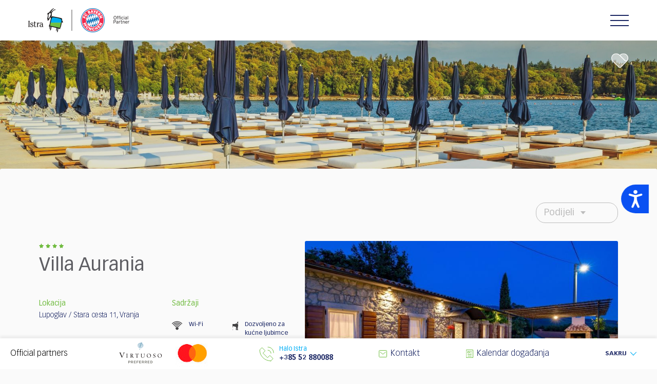

--- FILE ---
content_type: image/svg+xml
request_url: https://www.istra.hr/assets/istra/img/map_markers/pointer-istra.svg
body_size: 951
content:
<?xml version="1.0" encoding="utf-8"?>
<svg xmlns="http://www.w3.org/2000/svg" viewBox="0 0 23.6 32" xmlns:bx="https://boxy-svg.com" width="23.6px" height="32px"><defs><bx:export><bx:file format="svg"/></bx:export></defs><g transform="matrix(0.038868, 0, 0, 0.038868, -0.004178, -0.000001)"><path class="st0" d="M531.1,529.7c-56.7,83.9-227.4,293.6-227.4,293.6S133,613.6,76.3,529.7c-111.8-165.2-96.6-328,18.7-443.3 C152.6,28.8,228.1,0,303.7,0s151.1,28.8,208.7,86.5C627.7,201.8,642.9,364.5,531.1,529.7z" style="fill: rgb(0, 174, 242);"/><circle class="st1" cx="303.7" cy="303.7" r="236.5" style="fill: rgb(255, 255, 255);"/><path class="st2" d="M303.7,520.1c-57.8,0-112.2-22.5-153.1-63.4c-40.9-40.9-63.4-95.2-63.4-153.1c0-57.8,22.5-112.2,63.4-153.1 c40.9-40.9,95.2-63.4,153.1-63.4c57.8,0,112.2,22.5,153.1,63.4c40.9,40.9,63.4,95.2,63.4,153.1c0,57.8-22.5,112.2-63.4,153.1 C415.9,497.6,361.5,520.1,303.7,520.1z" style="fill: rgb(122, 191, 57);"/></g></svg>

--- FILE ---
content_type: text/javascript
request_url: https://www.istra.hr/assets/istra/js/vendors.min.js
body_size: 373030
content:
!function(e,t){"use strict";"object"==typeof module&&"object"==typeof module.exports?module.exports=e.document?t(e,!0):function(e){if(!e.document)throw new Error("jQuery requires a window with a document");return t(e)}:t(e)}("undefined"!=typeof window?window:this,function(e,t){"use strict";var n=[],i=e.document,o=Object.getPrototypeOf,r=n.slice,s=n.concat,a=n.push,l=n.indexOf,u={},d=u.toString,c=u.hasOwnProperty,h=c.toString,f=h.call(Object),p={},m=function(e){return"function"==typeof e&&"number"!=typeof e.nodeType},g=function(e){return null!=e&&e===e.window},y={type:!0,src:!0,noModule:!0};function v(e,t,n){var o,r=(t=t||i).createElement("script");if(r.text=e,n)for(o in y)n[o]&&(r[o]=n[o]);t.head.appendChild(r).parentNode.removeChild(r)}function w(e){return null==e?e+"":"object"==typeof e||"function"==typeof e?u[d.call(e)]||"object":typeof e}var b=function(e,t){return new b.fn.init(e,t)},x=/^[\s\uFEFF\xA0]+|[\s\uFEFF\xA0]+$/g;function k(e){var t=!!e&&"length"in e&&e.length,n=w(e);return!m(e)&&!g(e)&&("array"===n||0===t||"number"==typeof t&&t>0&&t-1 in e)}b.fn=b.prototype={jquery:"3.3.1",constructor:b,length:0,toArray:function(){return r.call(this)},get:function(e){return null==e?r.call(this):e<0?this[e+this.length]:this[e]},pushStack:function(e){var t=b.merge(this.constructor(),e);return t.prevObject=this,t},each:function(e){return b.each(this,e)},map:function(e){return this.pushStack(b.map(this,function(t,n){return e.call(t,n,t)}))},slice:function(){return this.pushStack(r.apply(this,arguments))},first:function(){return this.eq(0)},last:function(){return this.eq(-1)},eq:function(e){var t=this.length,n=+e+(e<0?t:0);return this.pushStack(n>=0&&n<t?[this[n]]:[])},end:function(){return this.prevObject||this.constructor()},push:a,sort:n.sort,splice:n.splice},b.extend=b.fn.extend=function(){var e,t,n,i,o,r,s=arguments[0]||{},a=1,l=arguments.length,u=!1;for("boolean"==typeof s&&(u=s,s=arguments[a]||{},a++),"object"==typeof s||m(s)||(s={}),a===l&&(s=this,a--);a<l;a++)if(null!=(e=arguments[a]))for(t in e)n=s[t],s!==(i=e[t])&&(u&&i&&(b.isPlainObject(i)||(o=Array.isArray(i)))?(o?(o=!1,r=n&&Array.isArray(n)?n:[]):r=n&&b.isPlainObject(n)?n:{},s[t]=b.extend(u,r,i)):void 0!==i&&(s[t]=i));return s},b.extend({expando:"jQuery"+("3.3.1"+Math.random()).replace(/\D/g,""),isReady:!0,error:function(e){throw new Error(e)},noop:function(){},isPlainObject:function(e){var t,n;return!(!e||"[object Object]"!==d.call(e)||(t=o(e))&&("function"!=typeof(n=c.call(t,"constructor")&&t.constructor)||h.call(n)!==f))},isEmptyObject:function(e){var t;for(t in e)return!1;return!0},globalEval:function(e){v(e)},each:function(e,t){var n,i=0;if(k(e))for(n=e.length;i<n&&!1!==t.call(e[i],i,e[i]);i++);else for(i in e)if(!1===t.call(e[i],i,e[i]))break;return e},trim:function(e){return null==e?"":(e+"").replace(x,"")},makeArray:function(e,t){var n=t||[];return null!=e&&(k(Object(e))?b.merge(n,"string"==typeof e?[e]:e):a.call(n,e)),n},inArray:function(e,t,n){return null==t?-1:l.call(t,e,n)},merge:function(e,t){for(var n=+t.length,i=0,o=e.length;i<n;i++)e[o++]=t[i];return e.length=o,e},grep:function(e,t,n){for(var i=[],o=0,r=e.length,s=!n;o<r;o++)!t(e[o],o)!==s&&i.push(e[o]);return i},map:function(e,t,n){var i,o,r=0,a=[];if(k(e))for(i=e.length;r<i;r++)null!=(o=t(e[r],r,n))&&a.push(o);else for(r in e)null!=(o=t(e[r],r,n))&&a.push(o);return s.apply([],a)},guid:1,support:p}),"function"==typeof Symbol&&(b.fn[Symbol.iterator]=n[Symbol.iterator]),b.each("Boolean Number String Function Array Date RegExp Object Error Symbol".split(" "),function(e,t){u["[object "+t+"]"]=t.toLowerCase()});var T=function(e){var t,n,i,o,r,s,a,l,u,d,c,h,f,p,m,g,y,v,w,b="sizzle"+1*new Date,x=e.document,k=0,T=0,S=se(),_=se(),C=se(),D=function(e,t){return e===t&&(c=!0),0},E={}.hasOwnProperty,M=[],A=M.pop,O=M.push,L=M.push,j=M.slice,N=function(e,t){for(var n=0,i=e.length;n<i;n++)if(e[n]===t)return n;return-1},P="checked|selected|async|autofocus|autoplay|controls|defer|disabled|hidden|ismap|loop|multiple|open|readonly|required|scoped",I="[\\x20\\t\\r\\n\\f]",H="(?:\\\\.|[\\w-]|[^\0-\\xa0])+",$="\\["+I+"*("+H+")(?:"+I+"*([*^$|!~]?=)"+I+"*(?:'((?:\\\\.|[^\\\\'])*)'|\"((?:\\\\.|[^\\\\\"])*)\"|("+H+"))|)"+I+"*\\]",z=":("+H+")(?:\\((('((?:\\\\.|[^\\\\'])*)'|\"((?:\\\\.|[^\\\\\"])*)\")|((?:\\\\.|[^\\\\()[\\]]|"+$+")*)|.*)\\)|)",W=new RegExp(I+"+","g"),Y=new RegExp("^"+I+"+|((?:^|[^\\\\])(?:\\\\.)*)"+I+"+$","g"),R=new RegExp("^"+I+"*,"+I+"*"),q=new RegExp("^"+I+"*([>+~]|"+I+")"+I+"*"),F=new RegExp("="+I+"*([^\\]'\"]*?)"+I+"*\\]","g"),B=new RegExp(z),U=new RegExp("^"+H+"$"),V={ID:new RegExp("^#("+H+")"),CLASS:new RegExp("^\\.("+H+")"),TAG:new RegExp("^("+H+"|[*])"),ATTR:new RegExp("^"+$),PSEUDO:new RegExp("^"+z),CHILD:new RegExp("^:(only|first|last|nth|nth-last)-(child|of-type)(?:\\("+I+"*(even|odd|(([+-]|)(\\d*)n|)"+I+"*(?:([+-]|)"+I+"*(\\d+)|))"+I+"*\\)|)","i"),bool:new RegExp("^(?:"+P+")$","i"),needsContext:new RegExp("^"+I+"*[>+~]|:(even|odd|eq|gt|lt|nth|first|last)(?:\\("+I+"*((?:-\\d)?\\d*)"+I+"*\\)|)(?=[^-]|$)","i")},G=/^(?:input|select|textarea|button)$/i,X=/^h\d$/i,Q=/^[^{]+\{\s*\[native \w/,Z=/^(?:#([\w-]+)|(\w+)|\.([\w-]+))$/,J=/[+~]/,K=new RegExp("\\\\([\\da-f]{1,6}"+I+"?|("+I+")|.)","ig"),ee=function(e,t,n){var i="0x"+t-65536;return i!=i||n?t:i<0?String.fromCharCode(i+65536):String.fromCharCode(i>>10|55296,1023&i|56320)},te=/([\0-\x1f\x7f]|^-?\d)|^-$|[^\0-\x1f\x7f-\uFFFF\w-]/g,ne=function(e,t){return t?"\0"===e?"�":e.slice(0,-1)+"\\"+e.charCodeAt(e.length-1).toString(16)+" ":"\\"+e},ie=function(){h()},oe=ve(function(e){return!0===e.disabled&&("form"in e||"label"in e)},{dir:"parentNode",next:"legend"});try{L.apply(M=j.call(x.childNodes),x.childNodes),M[x.childNodes.length].nodeType}catch(e){L={apply:M.length?function(e,t){O.apply(e,j.call(t))}:function(e,t){for(var n=e.length,i=0;e[n++]=t[i++];);e.length=n-1}}}function re(e,t,i,o){var r,a,u,d,c,p,y,v=t&&t.ownerDocument,k=t?t.nodeType:9;if(i=i||[],"string"!=typeof e||!e||1!==k&&9!==k&&11!==k)return i;if(!o&&((t?t.ownerDocument||t:x)!==f&&h(t),t=t||f,m)){if(11!==k&&(c=Z.exec(e)))if(r=c[1]){if(9===k){if(!(u=t.getElementById(r)))return i;if(u.id===r)return i.push(u),i}else if(v&&(u=v.getElementById(r))&&w(t,u)&&u.id===r)return i.push(u),i}else{if(c[2])return L.apply(i,t.getElementsByTagName(e)),i;if((r=c[3])&&n.getElementsByClassName&&t.getElementsByClassName)return L.apply(i,t.getElementsByClassName(r)),i}if(n.qsa&&!C[e+" "]&&(!g||!g.test(e))){if(1!==k)v=t,y=e;else if("object"!==t.nodeName.toLowerCase()){for((d=t.getAttribute("id"))?d=d.replace(te,ne):t.setAttribute("id",d=b),a=(p=s(e)).length;a--;)p[a]="#"+d+" "+ye(p[a]);y=p.join(","),v=J.test(e)&&me(t.parentNode)||t}if(y)try{return L.apply(i,v.querySelectorAll(y)),i}catch(e){}finally{d===b&&t.removeAttribute("id")}}}return l(e.replace(Y,"$1"),t,i,o)}function se(){var e=[];return function t(n,o){return e.push(n+" ")>i.cacheLength&&delete t[e.shift()],t[n+" "]=o}}function ae(e){return e[b]=!0,e}function le(e){var t=f.createElement("fieldset");try{return!!e(t)}catch(e){return!1}finally{t.parentNode&&t.parentNode.removeChild(t),t=null}}function ue(e,t){for(var n=e.split("|"),o=n.length;o--;)i.attrHandle[n[o]]=t}function de(e,t){var n=t&&e,i=n&&1===e.nodeType&&1===t.nodeType&&e.sourceIndex-t.sourceIndex;if(i)return i;if(n)for(;n=n.nextSibling;)if(n===t)return-1;return e?1:-1}function ce(e){return function(t){return"input"===t.nodeName.toLowerCase()&&t.type===e}}function he(e){return function(t){var n=t.nodeName.toLowerCase();return("input"===n||"button"===n)&&t.type===e}}function fe(e){return function(t){return"form"in t?t.parentNode&&!1===t.disabled?"label"in t?"label"in t.parentNode?t.parentNode.disabled===e:t.disabled===e:t.isDisabled===e||t.isDisabled!==!e&&oe(t)===e:t.disabled===e:"label"in t&&t.disabled===e}}function pe(e){return ae(function(t){return t=+t,ae(function(n,i){for(var o,r=e([],n.length,t),s=r.length;s--;)n[o=r[s]]&&(n[o]=!(i[o]=n[o]))})})}function me(e){return e&&void 0!==e.getElementsByTagName&&e}for(t in n=re.support={},r=re.isXML=function(e){var t=e&&(e.ownerDocument||e).documentElement;return!!t&&"HTML"!==t.nodeName},h=re.setDocument=function(e){var t,o,s=e?e.ownerDocument||e:x;return s!==f&&9===s.nodeType&&s.documentElement?(p=(f=s).documentElement,m=!r(f),x!==f&&(o=f.defaultView)&&o.top!==o&&(o.addEventListener?o.addEventListener("unload",ie,!1):o.attachEvent&&o.attachEvent("onunload",ie)),n.attributes=le(function(e){return e.className="i",!e.getAttribute("className")}),n.getElementsByTagName=le(function(e){return e.appendChild(f.createComment("")),!e.getElementsByTagName("*").length}),n.getElementsByClassName=Q.test(f.getElementsByClassName),n.getById=le(function(e){return p.appendChild(e).id=b,!f.getElementsByName||!f.getElementsByName(b).length}),n.getById?(i.filter.ID=function(e){var t=e.replace(K,ee);return function(e){return e.getAttribute("id")===t}},i.find.ID=function(e,t){if(void 0!==t.getElementById&&m){var n=t.getElementById(e);return n?[n]:[]}}):(i.filter.ID=function(e){var t=e.replace(K,ee);return function(e){var n=void 0!==e.getAttributeNode&&e.getAttributeNode("id");return n&&n.value===t}},i.find.ID=function(e,t){if(void 0!==t.getElementById&&m){var n,i,o,r=t.getElementById(e);if(r){if((n=r.getAttributeNode("id"))&&n.value===e)return[r];for(o=t.getElementsByName(e),i=0;r=o[i++];)if((n=r.getAttributeNode("id"))&&n.value===e)return[r]}return[]}}),i.find.TAG=n.getElementsByTagName?function(e,t){return void 0!==t.getElementsByTagName?t.getElementsByTagName(e):n.qsa?t.querySelectorAll(e):void 0}:function(e,t){var n,i=[],o=0,r=t.getElementsByTagName(e);if("*"===e){for(;n=r[o++];)1===n.nodeType&&i.push(n);return i}return r},i.find.CLASS=n.getElementsByClassName&&function(e,t){if(void 0!==t.getElementsByClassName&&m)return t.getElementsByClassName(e)},y=[],g=[],(n.qsa=Q.test(f.querySelectorAll))&&(le(function(e){p.appendChild(e).innerHTML="<a id='"+b+"'></a><select id='"+b+"-\r\\' msallowcapture=''><option selected=''></option></select>",e.querySelectorAll("[msallowcapture^='']").length&&g.push("[*^$]="+I+"*(?:''|\"\")"),e.querySelectorAll("[selected]").length||g.push("\\["+I+"*(?:value|"+P+")"),e.querySelectorAll("[id~="+b+"-]").length||g.push("~="),e.querySelectorAll(":checked").length||g.push(":checked"),e.querySelectorAll("a#"+b+"+*").length||g.push(".#.+[+~]")}),le(function(e){e.innerHTML="<a href='' disabled='disabled'></a><select disabled='disabled'><option/></select>";var t=f.createElement("input");t.setAttribute("type","hidden"),e.appendChild(t).setAttribute("name","D"),e.querySelectorAll("[name=d]").length&&g.push("name"+I+"*[*^$|!~]?="),2!==e.querySelectorAll(":enabled").length&&g.push(":enabled",":disabled"),p.appendChild(e).disabled=!0,2!==e.querySelectorAll(":disabled").length&&g.push(":enabled",":disabled"),e.querySelectorAll("*,:x"),g.push(",.*:")})),(n.matchesSelector=Q.test(v=p.matches||p.webkitMatchesSelector||p.mozMatchesSelector||p.oMatchesSelector||p.msMatchesSelector))&&le(function(e){n.disconnectedMatch=v.call(e,"*"),v.call(e,"[s!='']:x"),y.push("!=",z)}),g=g.length&&new RegExp(g.join("|")),y=y.length&&new RegExp(y.join("|")),t=Q.test(p.compareDocumentPosition),w=t||Q.test(p.contains)?function(e,t){var n=9===e.nodeType?e.documentElement:e,i=t&&t.parentNode;return e===i||!(!i||1!==i.nodeType||!(n.contains?n.contains(i):e.compareDocumentPosition&&16&e.compareDocumentPosition(i)))}:function(e,t){if(t)for(;t=t.parentNode;)if(t===e)return!0;return!1},D=t?function(e,t){if(e===t)return c=!0,0;var i=!e.compareDocumentPosition-!t.compareDocumentPosition;return i||(1&(i=(e.ownerDocument||e)===(t.ownerDocument||t)?e.compareDocumentPosition(t):1)||!n.sortDetached&&t.compareDocumentPosition(e)===i?e===f||e.ownerDocument===x&&w(x,e)?-1:t===f||t.ownerDocument===x&&w(x,t)?1:d?N(d,e)-N(d,t):0:4&i?-1:1)}:function(e,t){if(e===t)return c=!0,0;var n,i=0,o=e.parentNode,r=t.parentNode,s=[e],a=[t];if(!o||!r)return e===f?-1:t===f?1:o?-1:r?1:d?N(d,e)-N(d,t):0;if(o===r)return de(e,t);for(n=e;n=n.parentNode;)s.unshift(n);for(n=t;n=n.parentNode;)a.unshift(n);for(;s[i]===a[i];)i++;return i?de(s[i],a[i]):s[i]===x?-1:a[i]===x?1:0},f):f},re.matches=function(e,t){return re(e,null,null,t)},re.matchesSelector=function(e,t){if((e.ownerDocument||e)!==f&&h(e),t=t.replace(F,"='$1']"),n.matchesSelector&&m&&!C[t+" "]&&(!y||!y.test(t))&&(!g||!g.test(t)))try{var i=v.call(e,t);if(i||n.disconnectedMatch||e.document&&11!==e.document.nodeType)return i}catch(e){}return re(t,f,null,[e]).length>0},re.contains=function(e,t){return(e.ownerDocument||e)!==f&&h(e),w(e,t)},re.attr=function(e,t){(e.ownerDocument||e)!==f&&h(e);var o=i.attrHandle[t.toLowerCase()],r=o&&E.call(i.attrHandle,t.toLowerCase())?o(e,t,!m):void 0;return void 0!==r?r:n.attributes||!m?e.getAttribute(t):(r=e.getAttributeNode(t))&&r.specified?r.value:null},re.escape=function(e){return(e+"").replace(te,ne)},re.error=function(e){throw new Error("Syntax error, unrecognized expression: "+e)},re.uniqueSort=function(e){var t,i=[],o=0,r=0;if(c=!n.detectDuplicates,d=!n.sortStable&&e.slice(0),e.sort(D),c){for(;t=e[r++];)t===e[r]&&(o=i.push(r));for(;o--;)e.splice(i[o],1)}return d=null,e},o=re.getText=function(e){var t,n="",i=0,r=e.nodeType;if(r){if(1===r||9===r||11===r){if("string"==typeof e.textContent)return e.textContent;for(e=e.firstChild;e;e=e.nextSibling)n+=o(e)}else if(3===r||4===r)return e.nodeValue}else for(;t=e[i++];)n+=o(t);return n},(i=re.selectors={cacheLength:50,createPseudo:ae,match:V,attrHandle:{},find:{},relative:{">":{dir:"parentNode",first:!0}," ":{dir:"parentNode"},"+":{dir:"previousSibling",first:!0},"~":{dir:"previousSibling"}},preFilter:{ATTR:function(e){return e[1]=e[1].replace(K,ee),e[3]=(e[3]||e[4]||e[5]||"").replace(K,ee),"~="===e[2]&&(e[3]=" "+e[3]+" "),e.slice(0,4)},CHILD:function(e){return e[1]=e[1].toLowerCase(),"nth"===e[1].slice(0,3)?(e[3]||re.error(e[0]),e[4]=+(e[4]?e[5]+(e[6]||1):2*("even"===e[3]||"odd"===e[3])),e[5]=+(e[7]+e[8]||"odd"===e[3])):e[3]&&re.error(e[0]),e},PSEUDO:function(e){var t,n=!e[6]&&e[2];return V.CHILD.test(e[0])?null:(e[3]?e[2]=e[4]||e[5]||"":n&&B.test(n)&&(t=s(n,!0))&&(t=n.indexOf(")",n.length-t)-n.length)&&(e[0]=e[0].slice(0,t),e[2]=n.slice(0,t)),e.slice(0,3))}},filter:{TAG:function(e){var t=e.replace(K,ee).toLowerCase();return"*"===e?function(){return!0}:function(e){return e.nodeName&&e.nodeName.toLowerCase()===t}},CLASS:function(e){var t=S[e+" "];return t||(t=new RegExp("(^|"+I+")"+e+"("+I+"|$)"))&&S(e,function(e){return t.test("string"==typeof e.className&&e.className||void 0!==e.getAttribute&&e.getAttribute("class")||"")})},ATTR:function(e,t,n){return function(i){var o=re.attr(i,e);return null==o?"!="===t:!t||(o+="","="===t?o===n:"!="===t?o!==n:"^="===t?n&&0===o.indexOf(n):"*="===t?n&&o.indexOf(n)>-1:"$="===t?n&&o.slice(-n.length)===n:"~="===t?(" "+o.replace(W," ")+" ").indexOf(n)>-1:"|="===t&&(o===n||o.slice(0,n.length+1)===n+"-"))}},CHILD:function(e,t,n,i,o){var r="nth"!==e.slice(0,3),s="last"!==e.slice(-4),a="of-type"===t;return 1===i&&0===o?function(e){return!!e.parentNode}:function(t,n,l){var u,d,c,h,f,p,m=r!==s?"nextSibling":"previousSibling",g=t.parentNode,y=a&&t.nodeName.toLowerCase(),v=!l&&!a,w=!1;if(g){if(r){for(;m;){for(h=t;h=h[m];)if(a?h.nodeName.toLowerCase()===y:1===h.nodeType)return!1;p=m="only"===e&&!p&&"nextSibling"}return!0}if(p=[s?g.firstChild:g.lastChild],s&&v){for(w=(f=(u=(d=(c=(h=g)[b]||(h[b]={}))[h.uniqueID]||(c[h.uniqueID]={}))[e]||[])[0]===k&&u[1])&&u[2],h=f&&g.childNodes[f];h=++f&&h&&h[m]||(w=f=0)||p.pop();)if(1===h.nodeType&&++w&&h===t){d[e]=[k,f,w];break}}else if(v&&(w=f=(u=(d=(c=(h=t)[b]||(h[b]={}))[h.uniqueID]||(c[h.uniqueID]={}))[e]||[])[0]===k&&u[1]),!1===w)for(;(h=++f&&h&&h[m]||(w=f=0)||p.pop())&&((a?h.nodeName.toLowerCase()!==y:1!==h.nodeType)||!++w||(v&&((d=(c=h[b]||(h[b]={}))[h.uniqueID]||(c[h.uniqueID]={}))[e]=[k,w]),h!==t)););return(w-=o)===i||w%i==0&&w/i>=0}}},PSEUDO:function(e,t){var n,o=i.pseudos[e]||i.setFilters[e.toLowerCase()]||re.error("unsupported pseudo: "+e);return o[b]?o(t):o.length>1?(n=[e,e,"",t],i.setFilters.hasOwnProperty(e.toLowerCase())?ae(function(e,n){for(var i,r=o(e,t),s=r.length;s--;)e[i=N(e,r[s])]=!(n[i]=r[s])}):function(e){return o(e,0,n)}):o}},pseudos:{not:ae(function(e){var t=[],n=[],i=a(e.replace(Y,"$1"));return i[b]?ae(function(e,t,n,o){for(var r,s=i(e,null,o,[]),a=e.length;a--;)(r=s[a])&&(e[a]=!(t[a]=r))}):function(e,o,r){return t[0]=e,i(t,null,r,n),t[0]=null,!n.pop()}}),has:ae(function(e){return function(t){return re(e,t).length>0}}),contains:ae(function(e){return e=e.replace(K,ee),function(t){return(t.textContent||t.innerText||o(t)).indexOf(e)>-1}}),lang:ae(function(e){return U.test(e||"")||re.error("unsupported lang: "+e),e=e.replace(K,ee).toLowerCase(),function(t){var n;do{if(n=m?t.lang:t.getAttribute("xml:lang")||t.getAttribute("lang"))return(n=n.toLowerCase())===e||0===n.indexOf(e+"-")}while((t=t.parentNode)&&1===t.nodeType);return!1}}),target:function(t){var n=e.location&&e.location.hash;return n&&n.slice(1)===t.id},root:function(e){return e===p},focus:function(e){return e===f.activeElement&&(!f.hasFocus||f.hasFocus())&&!!(e.type||e.href||~e.tabIndex)},enabled:fe(!1),disabled:fe(!0),checked:function(e){var t=e.nodeName.toLowerCase();return"input"===t&&!!e.checked||"option"===t&&!!e.selected},selected:function(e){return e.parentNode&&e.parentNode.selectedIndex,!0===e.selected},empty:function(e){for(e=e.firstChild;e;e=e.nextSibling)if(e.nodeType<6)return!1;return!0},parent:function(e){return!i.pseudos.empty(e)},header:function(e){return X.test(e.nodeName)},input:function(e){return G.test(e.nodeName)},button:function(e){var t=e.nodeName.toLowerCase();return"input"===t&&"button"===e.type||"button"===t},text:function(e){var t;return"input"===e.nodeName.toLowerCase()&&"text"===e.type&&(null==(t=e.getAttribute("type"))||"text"===t.toLowerCase())},first:pe(function(){return[0]}),last:pe(function(e,t){return[t-1]}),eq:pe(function(e,t,n){return[n<0?n+t:n]}),even:pe(function(e,t){for(var n=0;n<t;n+=2)e.push(n);return e}),odd:pe(function(e,t){for(var n=1;n<t;n+=2)e.push(n);return e}),lt:pe(function(e,t,n){for(var i=n<0?n+t:n;--i>=0;)e.push(i);return e}),gt:pe(function(e,t,n){for(var i=n<0?n+t:n;++i<t;)e.push(i);return e})}}).pseudos.nth=i.pseudos.eq,{radio:!0,checkbox:!0,file:!0,password:!0,image:!0})i.pseudos[t]=ce(t);for(t in{submit:!0,reset:!0})i.pseudos[t]=he(t);function ge(){}function ye(e){for(var t=0,n=e.length,i="";t<n;t++)i+=e[t].value;return i}function ve(e,t,n){var i=t.dir,o=t.next,r=o||i,s=n&&"parentNode"===r,a=T++;return t.first?function(t,n,o){for(;t=t[i];)if(1===t.nodeType||s)return e(t,n,o);return!1}:function(t,n,l){var u,d,c,h=[k,a];if(l){for(;t=t[i];)if((1===t.nodeType||s)&&e(t,n,l))return!0}else for(;t=t[i];)if(1===t.nodeType||s)if(d=(c=t[b]||(t[b]={}))[t.uniqueID]||(c[t.uniqueID]={}),o&&o===t.nodeName.toLowerCase())t=t[i]||t;else{if((u=d[r])&&u[0]===k&&u[1]===a)return h[2]=u[2];if(d[r]=h,h[2]=e(t,n,l))return!0}return!1}}function we(e){return e.length>1?function(t,n,i){for(var o=e.length;o--;)if(!e[o](t,n,i))return!1;return!0}:e[0]}function be(e,t,n,i,o){for(var r,s=[],a=0,l=e.length,u=null!=t;a<l;a++)(r=e[a])&&(n&&!n(r,i,o)||(s.push(r),u&&t.push(a)));return s}function xe(e,t,n,i,o,r){return i&&!i[b]&&(i=xe(i)),o&&!o[b]&&(o=xe(o,r)),ae(function(r,s,a,l){var u,d,c,h=[],f=[],p=s.length,m=r||function(e,t,n){for(var i=0,o=t.length;i<o;i++)re(e,t[i],n);return n}(t||"*",a.nodeType?[a]:a,[]),g=!e||!r&&t?m:be(m,h,e,a,l),y=n?o||(r?e:p||i)?[]:s:g;if(n&&n(g,y,a,l),i)for(u=be(y,f),i(u,[],a,l),d=u.length;d--;)(c=u[d])&&(y[f[d]]=!(g[f[d]]=c));if(r){if(o||e){if(o){for(u=[],d=y.length;d--;)(c=y[d])&&u.push(g[d]=c);o(null,y=[],u,l)}for(d=y.length;d--;)(c=y[d])&&(u=o?N(r,c):h[d])>-1&&(r[u]=!(s[u]=c))}}else y=be(y===s?y.splice(p,y.length):y),o?o(null,s,y,l):L.apply(s,y)})}function ke(e){for(var t,n,o,r=e.length,s=i.relative[e[0].type],a=s||i.relative[" "],l=s?1:0,d=ve(function(e){return e===t},a,!0),c=ve(function(e){return N(t,e)>-1},a,!0),h=[function(e,n,i){var o=!s&&(i||n!==u)||((t=n).nodeType?d(e,n,i):c(e,n,i));return t=null,o}];l<r;l++)if(n=i.relative[e[l].type])h=[ve(we(h),n)];else{if((n=i.filter[e[l].type].apply(null,e[l].matches))[b]){for(o=++l;o<r&&!i.relative[e[o].type];o++);return xe(l>1&&we(h),l>1&&ye(e.slice(0,l-1).concat({value:" "===e[l-2].type?"*":""})).replace(Y,"$1"),n,l<o&&ke(e.slice(l,o)),o<r&&ke(e=e.slice(o)),o<r&&ye(e))}h.push(n)}return we(h)}function Te(e,t){var n=t.length>0,o=e.length>0,r=function(r,s,a,l,d){var c,p,g,y=0,v="0",w=r&&[],b=[],x=u,T=r||o&&i.find.TAG("*",d),S=k+=null==x?1:Math.random()||.1,_=T.length;for(d&&(u=s===f||s||d);v!==_&&null!=(c=T[v]);v++){if(o&&c){for(p=0,s||c.ownerDocument===f||(h(c),a=!m);g=e[p++];)if(g(c,s||f,a)){l.push(c);break}d&&(k=S)}n&&((c=!g&&c)&&y--,r&&w.push(c))}if(y+=v,n&&v!==y){for(p=0;g=t[p++];)g(w,b,s,a);if(r){if(y>0)for(;v--;)w[v]||b[v]||(b[v]=A.call(l));b=be(b)}L.apply(l,b),d&&!r&&b.length>0&&y+t.length>1&&re.uniqueSort(l)}return d&&(k=S,u=x),w};return n?ae(r):r}return ge.prototype=i.filters=i.pseudos,i.setFilters=new ge,s=re.tokenize=function(e,t){var n,o,r,s,a,l,u,d=_[e+" "];if(d)return t?0:d.slice(0);for(a=e,l=[],u=i.preFilter;a;){for(s in n&&!(o=R.exec(a))||(o&&(a=a.slice(o[0].length)||a),l.push(r=[])),n=!1,(o=q.exec(a))&&(n=o.shift(),r.push({value:n,type:o[0].replace(Y," ")}),a=a.slice(n.length)),i.filter)!(o=V[s].exec(a))||u[s]&&!(o=u[s](o))||(n=o.shift(),r.push({value:n,type:s,matches:o}),a=a.slice(n.length));if(!n)break}return t?a.length:a?re.error(e):_(e,l).slice(0)},a=re.compile=function(e,t){var n,i=[],o=[],r=C[e+" "];if(!r){for(t||(t=s(e)),n=t.length;n--;)(r=ke(t[n]))[b]?i.push(r):o.push(r);(r=C(e,Te(o,i))).selector=e}return r},l=re.select=function(e,t,n,o){var r,l,u,d,c,h="function"==typeof e&&e,f=!o&&s(e=h.selector||e);if(n=n||[],1===f.length){if((l=f[0]=f[0].slice(0)).length>2&&"ID"===(u=l[0]).type&&9===t.nodeType&&m&&i.relative[l[1].type]){if(!(t=(i.find.ID(u.matches[0].replace(K,ee),t)||[])[0]))return n;h&&(t=t.parentNode),e=e.slice(l.shift().value.length)}for(r=V.needsContext.test(e)?0:l.length;r--&&(u=l[r],!i.relative[d=u.type]);)if((c=i.find[d])&&(o=c(u.matches[0].replace(K,ee),J.test(l[0].type)&&me(t.parentNode)||t))){if(l.splice(r,1),!(e=o.length&&ye(l)))return L.apply(n,o),n;break}}return(h||a(e,f))(o,t,!m,n,!t||J.test(e)&&me(t.parentNode)||t),n},n.sortStable=b.split("").sort(D).join("")===b,n.detectDuplicates=!!c,h(),n.sortDetached=le(function(e){return 1&e.compareDocumentPosition(f.createElement("fieldset"))}),le(function(e){return e.innerHTML="<a href='#'></a>","#"===e.firstChild.getAttribute("href")})||ue("type|href|height|width",function(e,t,n){if(!n)return e.getAttribute(t,"type"===t.toLowerCase()?1:2)}),n.attributes&&le(function(e){return e.innerHTML="<input/>",e.firstChild.setAttribute("value",""),""===e.firstChild.getAttribute("value")})||ue("value",function(e,t,n){if(!n&&"input"===e.nodeName.toLowerCase())return e.defaultValue}),le(function(e){return null==e.getAttribute("disabled")})||ue(P,function(e,t,n){var i;if(!n)return!0===e[t]?t.toLowerCase():(i=e.getAttributeNode(t))&&i.specified?i.value:null}),re}(e);b.find=T,b.expr=T.selectors,b.expr[":"]=b.expr.pseudos,b.uniqueSort=b.unique=T.uniqueSort,b.text=T.getText,b.isXMLDoc=T.isXML,b.contains=T.contains,b.escapeSelector=T.escape;var S=function(e,t,n){for(var i=[],o=void 0!==n;(e=e[t])&&9!==e.nodeType;)if(1===e.nodeType){if(o&&b(e).is(n))break;i.push(e)}return i},_=function(e,t){for(var n=[];e;e=e.nextSibling)1===e.nodeType&&e!==t&&n.push(e);return n},C=b.expr.match.needsContext;function D(e,t){return e.nodeName&&e.nodeName.toLowerCase()===t.toLowerCase()}var E=/^<([a-z][^\/\0>:\x20\t\r\n\f]*)[\x20\t\r\n\f]*\/?>(?:<\/\1>|)$/i;function M(e,t,n){return m(t)?b.grep(e,function(e,i){return!!t.call(e,i,e)!==n}):t.nodeType?b.grep(e,function(e){return e===t!==n}):"string"!=typeof t?b.grep(e,function(e){return l.call(t,e)>-1!==n}):b.filter(t,e,n)}b.filter=function(e,t,n){var i=t[0];return n&&(e=":not("+e+")"),1===t.length&&1===i.nodeType?b.find.matchesSelector(i,e)?[i]:[]:b.find.matches(e,b.grep(t,function(e){return 1===e.nodeType}))},b.fn.extend({find:function(e){var t,n,i=this.length,o=this;if("string"!=typeof e)return this.pushStack(b(e).filter(function(){for(t=0;t<i;t++)if(b.contains(o[t],this))return!0}));for(n=this.pushStack([]),t=0;t<i;t++)b.find(e,o[t],n);return i>1?b.uniqueSort(n):n},filter:function(e){return this.pushStack(M(this,e||[],!1))},not:function(e){return this.pushStack(M(this,e||[],!0))},is:function(e){return!!M(this,"string"==typeof e&&C.test(e)?b(e):e||[],!1).length}});var A,O=/^(?:\s*(<[\w\W]+>)[^>]*|#([\w-]+))$/;(b.fn.init=function(e,t,n){var o,r;if(!e)return this;if(n=n||A,"string"==typeof e){if(!(o="<"===e[0]&&">"===e[e.length-1]&&e.length>=3?[null,e,null]:O.exec(e))||!o[1]&&t)return!t||t.jquery?(t||n).find(e):this.constructor(t).find(e);if(o[1]){if(t=t instanceof b?t[0]:t,b.merge(this,b.parseHTML(o[1],t&&t.nodeType?t.ownerDocument||t:i,!0)),E.test(o[1])&&b.isPlainObject(t))for(o in t)m(this[o])?this[o](t[o]):this.attr(o,t[o]);return this}return(r=i.getElementById(o[2]))&&(this[0]=r,this.length=1),this}return e.nodeType?(this[0]=e,this.length=1,this):m(e)?void 0!==n.ready?n.ready(e):e(b):b.makeArray(e,this)}).prototype=b.fn,A=b(i);var L=/^(?:parents|prev(?:Until|All))/,j={children:!0,contents:!0,next:!0,prev:!0};function N(e,t){for(;(e=e[t])&&1!==e.nodeType;);return e}b.fn.extend({has:function(e){var t=b(e,this),n=t.length;return this.filter(function(){for(var e=0;e<n;e++)if(b.contains(this,t[e]))return!0})},closest:function(e,t){var n,i=0,o=this.length,r=[],s="string"!=typeof e&&b(e);if(!C.test(e))for(;i<o;i++)for(n=this[i];n&&n!==t;n=n.parentNode)if(n.nodeType<11&&(s?s.index(n)>-1:1===n.nodeType&&b.find.matchesSelector(n,e))){r.push(n);break}return this.pushStack(r.length>1?b.uniqueSort(r):r)},index:function(e){return e?"string"==typeof e?l.call(b(e),this[0]):l.call(this,e.jquery?e[0]:e):this[0]&&this[0].parentNode?this.first().prevAll().length:-1},add:function(e,t){return this.pushStack(b.uniqueSort(b.merge(this.get(),b(e,t))))},addBack:function(e){return this.add(null==e?this.prevObject:this.prevObject.filter(e))}}),b.each({parent:function(e){var t=e.parentNode;return t&&11!==t.nodeType?t:null},parents:function(e){return S(e,"parentNode")},parentsUntil:function(e,t,n){return S(e,"parentNode",n)},next:function(e){return N(e,"nextSibling")},prev:function(e){return N(e,"previousSibling")},nextAll:function(e){return S(e,"nextSibling")},prevAll:function(e){return S(e,"previousSibling")},nextUntil:function(e,t,n){return S(e,"nextSibling",n)},prevUntil:function(e,t,n){return S(e,"previousSibling",n)},siblings:function(e){return _((e.parentNode||{}).firstChild,e)},children:function(e){return _(e.firstChild)},contents:function(e){return D(e,"iframe")?e.contentDocument:(D(e,"template")&&(e=e.content||e),b.merge([],e.childNodes))}},function(e,t){b.fn[e]=function(n,i){var o=b.map(this,t,n);return"Until"!==e.slice(-5)&&(i=n),i&&"string"==typeof i&&(o=b.filter(i,o)),this.length>1&&(j[e]||b.uniqueSort(o),L.test(e)&&o.reverse()),this.pushStack(o)}});var P=/[^\x20\t\r\n\f]+/g;function I(e){return e}function H(e){throw e}function $(e,t,n,i){var o;try{e&&m(o=e.promise)?o.call(e).done(t).fail(n):e&&m(o=e.then)?o.call(e,t,n):t.apply(void 0,[e].slice(i))}catch(e){n.apply(void 0,[e])}}b.Callbacks=function(e){e="string"==typeof e?function(e){var t={};return b.each(e.match(P)||[],function(e,n){t[n]=!0}),t}(e):b.extend({},e);var t,n,i,o,r=[],s=[],a=-1,l=function(){for(o=o||e.once,i=t=!0;s.length;a=-1)for(n=s.shift();++a<r.length;)!1===r[a].apply(n[0],n[1])&&e.stopOnFalse&&(a=r.length,n=!1);e.memory||(n=!1),t=!1,o&&(r=n?[]:"")},u={add:function(){return r&&(n&&!t&&(a=r.length-1,s.push(n)),function t(n){b.each(n,function(n,i){m(i)?e.unique&&u.has(i)||r.push(i):i&&i.length&&"string"!==w(i)&&t(i)})}(arguments),n&&!t&&l()),this},remove:function(){return b.each(arguments,function(e,t){for(var n;(n=b.inArray(t,r,n))>-1;)r.splice(n,1),n<=a&&a--}),this},has:function(e){return e?b.inArray(e,r)>-1:r.length>0},empty:function(){return r&&(r=[]),this},disable:function(){return o=s=[],r=n="",this},disabled:function(){return!r},lock:function(){return o=s=[],n||t||(r=n=""),this},locked:function(){return!!o},fireWith:function(e,n){return o||(n=[e,(n=n||[]).slice?n.slice():n],s.push(n),t||l()),this},fire:function(){return u.fireWith(this,arguments),this},fired:function(){return!!i}};return u},b.extend({Deferred:function(t){var n=[["notify","progress",b.Callbacks("memory"),b.Callbacks("memory"),2],["resolve","done",b.Callbacks("once memory"),b.Callbacks("once memory"),0,"resolved"],["reject","fail",b.Callbacks("once memory"),b.Callbacks("once memory"),1,"rejected"]],i="pending",o={state:function(){return i},always:function(){return r.done(arguments).fail(arguments),this},catch:function(e){return o.then(null,e)},pipe:function(){var e=arguments;return b.Deferred(function(t){b.each(n,function(n,i){var o=m(e[i[4]])&&e[i[4]];r[i[1]](function(){var e=o&&o.apply(this,arguments);e&&m(e.promise)?e.promise().progress(t.notify).done(t.resolve).fail(t.reject):t[i[0]+"With"](this,o?[e]:arguments)})}),e=null}).promise()},then:function(t,i,o){var r=0;function s(t,n,i,o){return function(){var a=this,l=arguments,u=function(){var e,u;if(!(t<r)){if((e=i.apply(a,l))===n.promise())throw new TypeError("Thenable self-resolution");u=e&&("object"==typeof e||"function"==typeof e)&&e.then,m(u)?o?u.call(e,s(r,n,I,o),s(r,n,H,o)):(r++,u.call(e,s(r,n,I,o),s(r,n,H,o),s(r,n,I,n.notifyWith))):(i!==I&&(a=void 0,l=[e]),(o||n.resolveWith)(a,l))}},d=o?u:function(){try{u()}catch(e){b.Deferred.exceptionHook&&b.Deferred.exceptionHook(e,d.stackTrace),t+1>=r&&(i!==H&&(a=void 0,l=[e]),n.rejectWith(a,l))}};t?d():(b.Deferred.getStackHook&&(d.stackTrace=b.Deferred.getStackHook()),e.setTimeout(d))}}return b.Deferred(function(e){n[0][3].add(s(0,e,m(o)?o:I,e.notifyWith)),n[1][3].add(s(0,e,m(t)?t:I)),n[2][3].add(s(0,e,m(i)?i:H))}).promise()},promise:function(e){return null!=e?b.extend(e,o):o}},r={};return b.each(n,function(e,t){var s=t[2],a=t[5];o[t[1]]=s.add,a&&s.add(function(){i=a},n[3-e][2].disable,n[3-e][3].disable,n[0][2].lock,n[0][3].lock),s.add(t[3].fire),r[t[0]]=function(){return r[t[0]+"With"](this===r?void 0:this,arguments),this},r[t[0]+"With"]=s.fireWith}),o.promise(r),t&&t.call(r,r),r},when:function(e){var t=arguments.length,n=t,i=Array(n),o=r.call(arguments),s=b.Deferred(),a=function(e){return function(n){i[e]=this,o[e]=arguments.length>1?r.call(arguments):n,--t||s.resolveWith(i,o)}};if(t<=1&&($(e,s.done(a(n)).resolve,s.reject,!t),"pending"===s.state()||m(o[n]&&o[n].then)))return s.then();for(;n--;)$(o[n],a(n),s.reject);return s.promise()}});var z=/^(Eval|Internal|Range|Reference|Syntax|Type|URI)Error$/;b.Deferred.exceptionHook=function(t,n){e.console&&e.console.warn&&t&&z.test(t.name)&&e.console.warn("jQuery.Deferred exception: "+t.message,t.stack,n)},b.readyException=function(t){e.setTimeout(function(){throw t})};var W=b.Deferred();function Y(){i.removeEventListener("DOMContentLoaded",Y),e.removeEventListener("load",Y),b.ready()}b.fn.ready=function(e){return W.then(e).catch(function(e){b.readyException(e)}),this},b.extend({isReady:!1,readyWait:1,ready:function(e){(!0===e?--b.readyWait:b.isReady)||(b.isReady=!0,!0!==e&&--b.readyWait>0||W.resolveWith(i,[b]))}}),b.ready.then=W.then,"complete"===i.readyState||"loading"!==i.readyState&&!i.documentElement.doScroll?e.setTimeout(b.ready):(i.addEventListener("DOMContentLoaded",Y),e.addEventListener("load",Y));var R=function(e,t,n,i,o,r,s){var a=0,l=e.length,u=null==n;if("object"===w(n))for(a in o=!0,n)R(e,t,a,n[a],!0,r,s);else if(void 0!==i&&(o=!0,m(i)||(s=!0),u&&(s?(t.call(e,i),t=null):(u=t,t=function(e,t,n){return u.call(b(e),n)})),t))for(;a<l;a++)t(e[a],n,s?i:i.call(e[a],a,t(e[a],n)));return o?e:u?t.call(e):l?t(e[0],n):r},q=/^-ms-/,F=/-([a-z])/g;function B(e,t){return t.toUpperCase()}function U(e){return e.replace(q,"ms-").replace(F,B)}var V=function(e){return 1===e.nodeType||9===e.nodeType||!+e.nodeType};function G(){this.expando=b.expando+G.uid++}G.uid=1,G.prototype={cache:function(e){var t=e[this.expando];return t||(t={},V(e)&&(e.nodeType?e[this.expando]=t:Object.defineProperty(e,this.expando,{value:t,configurable:!0}))),t},set:function(e,t,n){var i,o=this.cache(e);if("string"==typeof t)o[U(t)]=n;else for(i in t)o[U(i)]=t[i];return o},get:function(e,t){return void 0===t?this.cache(e):e[this.expando]&&e[this.expando][U(t)]},access:function(e,t,n){return void 0===t||t&&"string"==typeof t&&void 0===n?this.get(e,t):(this.set(e,t,n),void 0!==n?n:t)},remove:function(e,t){var n,i=e[this.expando];if(void 0!==i){if(void 0!==t){n=(t=Array.isArray(t)?t.map(U):(t=U(t))in i?[t]:t.match(P)||[]).length;for(;n--;)delete i[t[n]]}(void 0===t||b.isEmptyObject(i))&&(e.nodeType?e[this.expando]=void 0:delete e[this.expando])}},hasData:function(e){var t=e[this.expando];return void 0!==t&&!b.isEmptyObject(t)}};var X=new G,Q=new G,Z=/^(?:\{[\w\W]*\}|\[[\w\W]*\])$/,J=/[A-Z]/g;function K(e,t,n){var i;if(void 0===n&&1===e.nodeType)if(i="data-"+t.replace(J,"-$&").toLowerCase(),"string"==typeof(n=e.getAttribute(i))){try{n=function(e){return"true"===e||"false"!==e&&("null"===e?null:e===+e+""?+e:Z.test(e)?JSON.parse(e):e)}(n)}catch(e){}Q.set(e,t,n)}else n=void 0;return n}b.extend({hasData:function(e){return Q.hasData(e)||X.hasData(e)},data:function(e,t,n){return Q.access(e,t,n)},removeData:function(e,t){Q.remove(e,t)},_data:function(e,t,n){return X.access(e,t,n)},_removeData:function(e,t){X.remove(e,t)}}),b.fn.extend({data:function(e,t){var n,i,o,r=this[0],s=r&&r.attributes;if(void 0===e){if(this.length&&(o=Q.get(r),1===r.nodeType&&!X.get(r,"hasDataAttrs"))){for(n=s.length;n--;)s[n]&&0===(i=s[n].name).indexOf("data-")&&(i=U(i.slice(5)),K(r,i,o[i]));X.set(r,"hasDataAttrs",!0)}return o}return"object"==typeof e?this.each(function(){Q.set(this,e)}):R(this,function(t){var n;if(r&&void 0===t){if(void 0!==(n=Q.get(r,e)))return n;if(void 0!==(n=K(r,e)))return n}else this.each(function(){Q.set(this,e,t)})},null,t,arguments.length>1,null,!0)},removeData:function(e){return this.each(function(){Q.remove(this,e)})}}),b.extend({queue:function(e,t,n){var i;if(e)return t=(t||"fx")+"queue",i=X.get(e,t),n&&(!i||Array.isArray(n)?i=X.access(e,t,b.makeArray(n)):i.push(n)),i||[]},dequeue:function(e,t){t=t||"fx";var n=b.queue(e,t),i=n.length,o=n.shift(),r=b._queueHooks(e,t);"inprogress"===o&&(o=n.shift(),i--),o&&("fx"===t&&n.unshift("inprogress"),delete r.stop,o.call(e,function(){b.dequeue(e,t)},r)),!i&&r&&r.empty.fire()},_queueHooks:function(e,t){var n=t+"queueHooks";return X.get(e,n)||X.access(e,n,{empty:b.Callbacks("once memory").add(function(){X.remove(e,[t+"queue",n])})})}}),b.fn.extend({queue:function(e,t){var n=2;return"string"!=typeof e&&(t=e,e="fx",n--),arguments.length<n?b.queue(this[0],e):void 0===t?this:this.each(function(){var n=b.queue(this,e,t);b._queueHooks(this,e),"fx"===e&&"inprogress"!==n[0]&&b.dequeue(this,e)})},dequeue:function(e){return this.each(function(){b.dequeue(this,e)})},clearQueue:function(e){return this.queue(e||"fx",[])},promise:function(e,t){var n,i=1,o=b.Deferred(),r=this,s=this.length,a=function(){--i||o.resolveWith(r,[r])};for("string"!=typeof e&&(t=e,e=void 0),e=e||"fx";s--;)(n=X.get(r[s],e+"queueHooks"))&&n.empty&&(i++,n.empty.add(a));return a(),o.promise(t)}});var ee=/[+-]?(?:\d*\.|)\d+(?:[eE][+-]?\d+|)/.source,te=new RegExp("^(?:([+-])=|)("+ee+")([a-z%]*)$","i"),ne=["Top","Right","Bottom","Left"],ie=function(e,t){return"none"===(e=t||e).style.display||""===e.style.display&&b.contains(e.ownerDocument,e)&&"none"===b.css(e,"display")},oe=function(e,t,n,i){var o,r,s={};for(r in t)s[r]=e.style[r],e.style[r]=t[r];for(r in o=n.apply(e,i||[]),t)e.style[r]=s[r];return o};function re(e,t,n,i){var o,r,s=20,a=i?function(){return i.cur()}:function(){return b.css(e,t,"")},l=a(),u=n&&n[3]||(b.cssNumber[t]?"":"px"),d=(b.cssNumber[t]||"px"!==u&&+l)&&te.exec(b.css(e,t));if(d&&d[3]!==u){for(l/=2,u=u||d[3],d=+l||1;s--;)b.style(e,t,d+u),(1-r)*(1-(r=a()/l||.5))<=0&&(s=0),d/=r;d*=2,b.style(e,t,d+u),n=n||[]}return n&&(d=+d||+l||0,o=n[1]?d+(n[1]+1)*n[2]:+n[2],i&&(i.unit=u,i.start=d,i.end=o)),o}var se={};function ae(e){var t,n=e.ownerDocument,i=e.nodeName,o=se[i];return o||(t=n.body.appendChild(n.createElement(i)),o=b.css(t,"display"),t.parentNode.removeChild(t),"none"===o&&(o="block"),se[i]=o,o)}function le(e,t){for(var n,i,o=[],r=0,s=e.length;r<s;r++)(i=e[r]).style&&(n=i.style.display,t?("none"===n&&(o[r]=X.get(i,"display")||null,o[r]||(i.style.display="")),""===i.style.display&&ie(i)&&(o[r]=ae(i))):"none"!==n&&(o[r]="none",X.set(i,"display",n)));for(r=0;r<s;r++)null!=o[r]&&(e[r].style.display=o[r]);return e}b.fn.extend({show:function(){return le(this,!0)},hide:function(){return le(this)},toggle:function(e){return"boolean"==typeof e?e?this.show():this.hide():this.each(function(){ie(this)?b(this).show():b(this).hide()})}});var ue=/^(?:checkbox|radio)$/i,de=/<([a-z][^\/\0>\x20\t\r\n\f]+)/i,ce=/^$|^module$|\/(?:java|ecma)script/i,he={option:[1,"<select multiple='multiple'>","</select>"],thead:[1,"<table>","</table>"],col:[2,"<table><colgroup>","</colgroup></table>"],tr:[2,"<table><tbody>","</tbody></table>"],td:[3,"<table><tbody><tr>","</tr></tbody></table>"],_default:[0,"",""]};function fe(e,t){var n;return n=void 0!==e.getElementsByTagName?e.getElementsByTagName(t||"*"):void 0!==e.querySelectorAll?e.querySelectorAll(t||"*"):[],void 0===t||t&&D(e,t)?b.merge([e],n):n}function pe(e,t){for(var n=0,i=e.length;n<i;n++)X.set(e[n],"globalEval",!t||X.get(t[n],"globalEval"))}he.optgroup=he.option,he.tbody=he.tfoot=he.colgroup=he.caption=he.thead,he.th=he.td;var me=/<|&#?\w+;/;function ge(e,t,n,i,o){for(var r,s,a,l,u,d,c=t.createDocumentFragment(),h=[],f=0,p=e.length;f<p;f++)if((r=e[f])||0===r)if("object"===w(r))b.merge(h,r.nodeType?[r]:r);else if(me.test(r)){for(s=s||c.appendChild(t.createElement("div")),a=(de.exec(r)||["",""])[1].toLowerCase(),l=he[a]||he._default,s.innerHTML=l[1]+b.htmlPrefilter(r)+l[2],d=l[0];d--;)s=s.lastChild;b.merge(h,s.childNodes),(s=c.firstChild).textContent=""}else h.push(t.createTextNode(r));for(c.textContent="",f=0;r=h[f++];)if(i&&b.inArray(r,i)>-1)o&&o.push(r);else if(u=b.contains(r.ownerDocument,r),s=fe(c.appendChild(r),"script"),u&&pe(s),n)for(d=0;r=s[d++];)ce.test(r.type||"")&&n.push(r);return c}!function(){var e=i.createDocumentFragment().appendChild(i.createElement("div")),t=i.createElement("input");t.setAttribute("type","radio"),t.setAttribute("checked","checked"),t.setAttribute("name","t"),e.appendChild(t),p.checkClone=e.cloneNode(!0).cloneNode(!0).lastChild.checked,e.innerHTML="<textarea>x</textarea>",p.noCloneChecked=!!e.cloneNode(!0).lastChild.defaultValue}();var ye=i.documentElement,ve=/^key/,we=/^(?:mouse|pointer|contextmenu|drag|drop)|click/,be=/^([^.]*)(?:\.(.+)|)/;function xe(){return!0}function ke(){return!1}function Te(){try{return i.activeElement}catch(e){}}function Se(e,t,n,i,o,r){var s,a;if("object"==typeof t){for(a in"string"!=typeof n&&(i=i||n,n=void 0),t)Se(e,a,n,i,t[a],r);return e}if(null==i&&null==o?(o=n,i=n=void 0):null==o&&("string"==typeof n?(o=i,i=void 0):(o=i,i=n,n=void 0)),!1===o)o=ke;else if(!o)return e;return 1===r&&(s=o,(o=function(e){return b().off(e),s.apply(this,arguments)}).guid=s.guid||(s.guid=b.guid++)),e.each(function(){b.event.add(this,t,o,i,n)})}b.event={global:{},add:function(e,t,n,i,o){var r,s,a,l,u,d,c,h,f,p,m,g=X.get(e);if(g)for(n.handler&&(n=(r=n).handler,o=r.selector),o&&b.find.matchesSelector(ye,o),n.guid||(n.guid=b.guid++),(l=g.events)||(l=g.events={}),(s=g.handle)||(s=g.handle=function(t){return void 0!==b&&b.event.triggered!==t.type?b.event.dispatch.apply(e,arguments):void 0}),u=(t=(t||"").match(P)||[""]).length;u--;)f=m=(a=be.exec(t[u])||[])[1],p=(a[2]||"").split(".").sort(),f&&(c=b.event.special[f]||{},f=(o?c.delegateType:c.bindType)||f,c=b.event.special[f]||{},d=b.extend({type:f,origType:m,data:i,handler:n,guid:n.guid,selector:o,needsContext:o&&b.expr.match.needsContext.test(o),namespace:p.join(".")},r),(h=l[f])||((h=l[f]=[]).delegateCount=0,c.setup&&!1!==c.setup.call(e,i,p,s)||e.addEventListener&&e.addEventListener(f,s)),c.add&&(c.add.call(e,d),d.handler.guid||(d.handler.guid=n.guid)),o?h.splice(h.delegateCount++,0,d):h.push(d),b.event.global[f]=!0)},remove:function(e,t,n,i,o){var r,s,a,l,u,d,c,h,f,p,m,g=X.hasData(e)&&X.get(e);if(g&&(l=g.events)){for(u=(t=(t||"").match(P)||[""]).length;u--;)if(f=m=(a=be.exec(t[u])||[])[1],p=(a[2]||"").split(".").sort(),f){for(c=b.event.special[f]||{},h=l[f=(i?c.delegateType:c.bindType)||f]||[],a=a[2]&&new RegExp("(^|\\.)"+p.join("\\.(?:.*\\.|)")+"(\\.|$)"),s=r=h.length;r--;)d=h[r],!o&&m!==d.origType||n&&n.guid!==d.guid||a&&!a.test(d.namespace)||i&&i!==d.selector&&("**"!==i||!d.selector)||(h.splice(r,1),d.selector&&h.delegateCount--,c.remove&&c.remove.call(e,d));s&&!h.length&&(c.teardown&&!1!==c.teardown.call(e,p,g.handle)||b.removeEvent(e,f,g.handle),delete l[f])}else for(f in l)b.event.remove(e,f+t[u],n,i,!0);b.isEmptyObject(l)&&X.remove(e,"handle events")}},dispatch:function(e){var t,n,i,o,r,s,a=b.event.fix(e),l=new Array(arguments.length),u=(X.get(this,"events")||{})[a.type]||[],d=b.event.special[a.type]||{};for(l[0]=a,t=1;t<arguments.length;t++)l[t]=arguments[t];if(a.delegateTarget=this,!d.preDispatch||!1!==d.preDispatch.call(this,a)){for(s=b.event.handlers.call(this,a,u),t=0;(o=s[t++])&&!a.isPropagationStopped();)for(a.currentTarget=o.elem,n=0;(r=o.handlers[n++])&&!a.isImmediatePropagationStopped();)a.rnamespace&&!a.rnamespace.test(r.namespace)||(a.handleObj=r,a.data=r.data,void 0!==(i=((b.event.special[r.origType]||{}).handle||r.handler).apply(o.elem,l))&&!1===(a.result=i)&&(a.preventDefault(),a.stopPropagation()));return d.postDispatch&&d.postDispatch.call(this,a),a.result}},handlers:function(e,t){var n,i,o,r,s,a=[],l=t.delegateCount,u=e.target;if(l&&u.nodeType&&!("click"===e.type&&e.button>=1))for(;u!==this;u=u.parentNode||this)if(1===u.nodeType&&("click"!==e.type||!0!==u.disabled)){for(r=[],s={},n=0;n<l;n++)void 0===s[o=(i=t[n]).selector+" "]&&(s[o]=i.needsContext?b(o,this).index(u)>-1:b.find(o,this,null,[u]).length),s[o]&&r.push(i);r.length&&a.push({elem:u,handlers:r})}return u=this,l<t.length&&a.push({elem:u,handlers:t.slice(l)}),a},addProp:function(e,t){Object.defineProperty(b.Event.prototype,e,{enumerable:!0,configurable:!0,get:m(t)?function(){if(this.originalEvent)return t(this.originalEvent)}:function(){if(this.originalEvent)return this.originalEvent[e]},set:function(t){Object.defineProperty(this,e,{enumerable:!0,configurable:!0,writable:!0,value:t})}})},fix:function(e){return e[b.expando]?e:new b.Event(e)},special:{load:{noBubble:!0},focus:{trigger:function(){if(this!==Te()&&this.focus)return this.focus(),!1},delegateType:"focusin"},blur:{trigger:function(){if(this===Te()&&this.blur)return this.blur(),!1},delegateType:"focusout"},click:{trigger:function(){if("checkbox"===this.type&&this.click&&D(this,"input"))return this.click(),!1},_default:function(e){return D(e.target,"a")}},beforeunload:{postDispatch:function(e){void 0!==e.result&&e.originalEvent&&(e.originalEvent.returnValue=e.result)}}}},b.removeEvent=function(e,t,n){e.removeEventListener&&e.removeEventListener(t,n)},b.Event=function(e,t){if(!(this instanceof b.Event))return new b.Event(e,t);e&&e.type?(this.originalEvent=e,this.type=e.type,this.isDefaultPrevented=e.defaultPrevented||void 0===e.defaultPrevented&&!1===e.returnValue?xe:ke,this.target=e.target&&3===e.target.nodeType?e.target.parentNode:e.target,this.currentTarget=e.currentTarget,this.relatedTarget=e.relatedTarget):this.type=e,t&&b.extend(this,t),this.timeStamp=e&&e.timeStamp||Date.now(),this[b.expando]=!0},b.Event.prototype={constructor:b.Event,isDefaultPrevented:ke,isPropagationStopped:ke,isImmediatePropagationStopped:ke,isSimulated:!1,preventDefault:function(){var e=this.originalEvent;this.isDefaultPrevented=xe,e&&!this.isSimulated&&e.preventDefault()},stopPropagation:function(){var e=this.originalEvent;this.isPropagationStopped=xe,e&&!this.isSimulated&&e.stopPropagation()},stopImmediatePropagation:function(){var e=this.originalEvent;this.isImmediatePropagationStopped=xe,e&&!this.isSimulated&&e.stopImmediatePropagation(),this.stopPropagation()}},b.each({altKey:!0,bubbles:!0,cancelable:!0,changedTouches:!0,ctrlKey:!0,detail:!0,eventPhase:!0,metaKey:!0,pageX:!0,pageY:!0,shiftKey:!0,view:!0,char:!0,charCode:!0,key:!0,keyCode:!0,button:!0,buttons:!0,clientX:!0,clientY:!0,offsetX:!0,offsetY:!0,pointerId:!0,pointerType:!0,screenX:!0,screenY:!0,targetTouches:!0,toElement:!0,touches:!0,which:function(e){var t=e.button;return null==e.which&&ve.test(e.type)?null!=e.charCode?e.charCode:e.keyCode:!e.which&&void 0!==t&&we.test(e.type)?1&t?1:2&t?3:4&t?2:0:e.which}},b.event.addProp),b.each({mouseenter:"mouseover",mouseleave:"mouseout",pointerenter:"pointerover",pointerleave:"pointerout"},function(e,t){b.event.special[e]={delegateType:t,bindType:t,handle:function(e){var n,i=e.relatedTarget,o=e.handleObj;return i&&(i===this||b.contains(this,i))||(e.type=o.origType,n=o.handler.apply(this,arguments),e.type=t),n}}}),b.fn.extend({on:function(e,t,n,i){return Se(this,e,t,n,i)},one:function(e,t,n,i){return Se(this,e,t,n,i,1)},off:function(e,t,n){var i,o;if(e&&e.preventDefault&&e.handleObj)return i=e.handleObj,b(e.delegateTarget).off(i.namespace?i.origType+"."+i.namespace:i.origType,i.selector,i.handler),this;if("object"==typeof e){for(o in e)this.off(o,t,e[o]);return this}return!1!==t&&"function"!=typeof t||(n=t,t=void 0),!1===n&&(n=ke),this.each(function(){b.event.remove(this,e,n,t)})}});var _e=/<(?!area|br|col|embed|hr|img|input|link|meta|param)(([a-z][^\/\0>\x20\t\r\n\f]*)[^>]*)\/>/gi,Ce=/<script|<style|<link/i,De=/checked\s*(?:[^=]|=\s*.checked.)/i,Ee=/^\s*<!(?:\[CDATA\[|--)|(?:\]\]|--)>\s*$/g;function Me(e,t){return D(e,"table")&&D(11!==t.nodeType?t:t.firstChild,"tr")&&b(e).children("tbody")[0]||e}function Ae(e){return e.type=(null!==e.getAttribute("type"))+"/"+e.type,e}function Oe(e){return"true/"===(e.type||"").slice(0,5)?e.type=e.type.slice(5):e.removeAttribute("type"),e}function Le(e,t){var n,i,o,r,s,a,l,u;if(1===t.nodeType){if(X.hasData(e)&&(r=X.access(e),s=X.set(t,r),u=r.events))for(o in delete s.handle,s.events={},u)for(n=0,i=u[o].length;n<i;n++)b.event.add(t,o,u[o][n]);Q.hasData(e)&&(a=Q.access(e),l=b.extend({},a),Q.set(t,l))}}function je(e,t){var n=t.nodeName.toLowerCase();"input"===n&&ue.test(e.type)?t.checked=e.checked:"input"!==n&&"textarea"!==n||(t.defaultValue=e.defaultValue)}function Ne(e,t,n,i){t=s.apply([],t);var o,r,a,l,u,d,c=0,h=e.length,f=h-1,g=t[0],y=m(g);if(y||h>1&&"string"==typeof g&&!p.checkClone&&De.test(g))return e.each(function(o){var r=e.eq(o);y&&(t[0]=g.call(this,o,r.html())),Ne(r,t,n,i)});if(h&&(r=(o=ge(t,e[0].ownerDocument,!1,e,i)).firstChild,1===o.childNodes.length&&(o=r),r||i)){for(l=(a=b.map(fe(o,"script"),Ae)).length;c<h;c++)u=o,c!==f&&(u=b.clone(u,!0,!0),l&&b.merge(a,fe(u,"script"))),n.call(e[c],u,c);if(l)for(d=a[a.length-1].ownerDocument,b.map(a,Oe),c=0;c<l;c++)u=a[c],ce.test(u.type||"")&&!X.access(u,"globalEval")&&b.contains(d,u)&&(u.src&&"module"!==(u.type||"").toLowerCase()?b._evalUrl&&b._evalUrl(u.src):v(u.textContent.replace(Ee,""),d,u))}return e}function Pe(e,t,n){for(var i,o=t?b.filter(t,e):e,r=0;null!=(i=o[r]);r++)n||1!==i.nodeType||b.cleanData(fe(i)),i.parentNode&&(n&&b.contains(i.ownerDocument,i)&&pe(fe(i,"script")),i.parentNode.removeChild(i));return e}b.extend({htmlPrefilter:function(e){return e.replace(_e,"<$1></$2>")},clone:function(e,t,n){var i,o,r,s,a=e.cloneNode(!0),l=b.contains(e.ownerDocument,e);if(!(p.noCloneChecked||1!==e.nodeType&&11!==e.nodeType||b.isXMLDoc(e)))for(s=fe(a),i=0,o=(r=fe(e)).length;i<o;i++)je(r[i],s[i]);if(t)if(n)for(r=r||fe(e),s=s||fe(a),i=0,o=r.length;i<o;i++)Le(r[i],s[i]);else Le(e,a);return(s=fe(a,"script")).length>0&&pe(s,!l&&fe(e,"script")),a},cleanData:function(e){for(var t,n,i,o=b.event.special,r=0;void 0!==(n=e[r]);r++)if(V(n)){if(t=n[X.expando]){if(t.events)for(i in t.events)o[i]?b.event.remove(n,i):b.removeEvent(n,i,t.handle);n[X.expando]=void 0}n[Q.expando]&&(n[Q.expando]=void 0)}}}),b.fn.extend({detach:function(e){return Pe(this,e,!0)},remove:function(e){return Pe(this,e)},text:function(e){return R(this,function(e){return void 0===e?b.text(this):this.empty().each(function(){1!==this.nodeType&&11!==this.nodeType&&9!==this.nodeType||(this.textContent=e)})},null,e,arguments.length)},append:function(){return Ne(this,arguments,function(e){1!==this.nodeType&&11!==this.nodeType&&9!==this.nodeType||Me(this,e).appendChild(e)})},prepend:function(){return Ne(this,arguments,function(e){if(1===this.nodeType||11===this.nodeType||9===this.nodeType){var t=Me(this,e);t.insertBefore(e,t.firstChild)}})},before:function(){return Ne(this,arguments,function(e){this.parentNode&&this.parentNode.insertBefore(e,this)})},after:function(){return Ne(this,arguments,function(e){this.parentNode&&this.parentNode.insertBefore(e,this.nextSibling)})},empty:function(){for(var e,t=0;null!=(e=this[t]);t++)1===e.nodeType&&(b.cleanData(fe(e,!1)),e.textContent="");return this},clone:function(e,t){return e=null!=e&&e,t=null==t?e:t,this.map(function(){return b.clone(this,e,t)})},html:function(e){return R(this,function(e){var t=this[0]||{},n=0,i=this.length;if(void 0===e&&1===t.nodeType)return t.innerHTML;if("string"==typeof e&&!Ce.test(e)&&!he[(de.exec(e)||["",""])[1].toLowerCase()]){e=b.htmlPrefilter(e);try{for(;n<i;n++)1===(t=this[n]||{}).nodeType&&(b.cleanData(fe(t,!1)),t.innerHTML=e);t=0}catch(e){}}t&&this.empty().append(e)},null,e,arguments.length)},replaceWith:function(){var e=[];return Ne(this,arguments,function(t){var n=this.parentNode;b.inArray(this,e)<0&&(b.cleanData(fe(this)),n&&n.replaceChild(t,this))},e)}}),b.each({appendTo:"append",prependTo:"prepend",insertBefore:"before",insertAfter:"after",replaceAll:"replaceWith"},function(e,t){b.fn[e]=function(e){for(var n,i=[],o=b(e),r=o.length-1,s=0;s<=r;s++)n=s===r?this:this.clone(!0),b(o[s])[t](n),a.apply(i,n.get());return this.pushStack(i)}});var Ie=new RegExp("^("+ee+")(?!px)[a-z%]+$","i"),He=function(t){var n=t.ownerDocument.defaultView;return n&&n.opener||(n=e),n.getComputedStyle(t)},$e=new RegExp(ne.join("|"),"i");function ze(e,t,n){var i,o,r,s,a=e.style;return(n=n||He(e))&&(""!==(s=n.getPropertyValue(t)||n[t])||b.contains(e.ownerDocument,e)||(s=b.style(e,t)),!p.pixelBoxStyles()&&Ie.test(s)&&$e.test(t)&&(i=a.width,o=a.minWidth,r=a.maxWidth,a.minWidth=a.maxWidth=a.width=s,s=n.width,a.width=i,a.minWidth=o,a.maxWidth=r)),void 0!==s?s+"":s}function We(e,t){return{get:function(){if(!e())return(this.get=t).apply(this,arguments);delete this.get}}}!function(){function t(){if(d){u.style.cssText="position:absolute;left:-11111px;width:60px;margin-top:1px;padding:0;border:0",d.style.cssText="position:relative;display:block;box-sizing:border-box;overflow:scroll;margin:auto;border:1px;padding:1px;width:60%;top:1%",ye.appendChild(u).appendChild(d);var t=e.getComputedStyle(d);o="1%"!==t.top,l=12===n(t.marginLeft),d.style.right="60%",a=36===n(t.right),r=36===n(t.width),d.style.position="absolute",s=36===d.offsetWidth||"absolute",ye.removeChild(u),d=null}}function n(e){return Math.round(parseFloat(e))}var o,r,s,a,l,u=i.createElement("div"),d=i.createElement("div");d.style&&(d.style.backgroundClip="content-box",d.cloneNode(!0).style.backgroundClip="",p.clearCloneStyle="content-box"===d.style.backgroundClip,b.extend(p,{boxSizingReliable:function(){return t(),r},pixelBoxStyles:function(){return t(),a},pixelPosition:function(){return t(),o},reliableMarginLeft:function(){return t(),l},scrollboxSize:function(){return t(),s}}))}();var Ye=/^(none|table(?!-c[ea]).+)/,Re=/^--/,qe={position:"absolute",visibility:"hidden",display:"block"},Fe={letterSpacing:"0",fontWeight:"400"},Be=["Webkit","Moz","ms"],Ue=i.createElement("div").style;function Ve(e){var t=b.cssProps[e];return t||(t=b.cssProps[e]=function(e){if(e in Ue)return e;for(var t=e[0].toUpperCase()+e.slice(1),n=Be.length;n--;)if((e=Be[n]+t)in Ue)return e}(e)||e),t}function Ge(e,t,n){var i=te.exec(t);return i?Math.max(0,i[2]-(n||0))+(i[3]||"px"):t}function Xe(e,t,n,i,o,r){var s="width"===t?1:0,a=0,l=0;if(n===(i?"border":"content"))return 0;for(;s<4;s+=2)"margin"===n&&(l+=b.css(e,n+ne[s],!0,o)),i?("content"===n&&(l-=b.css(e,"padding"+ne[s],!0,o)),"margin"!==n&&(l-=b.css(e,"border"+ne[s]+"Width",!0,o))):(l+=b.css(e,"padding"+ne[s],!0,o),"padding"!==n?l+=b.css(e,"border"+ne[s]+"Width",!0,o):a+=b.css(e,"border"+ne[s]+"Width",!0,o));return!i&&r>=0&&(l+=Math.max(0,Math.ceil(e["offset"+t[0].toUpperCase()+t.slice(1)]-r-l-a-.5))),l}function Qe(e,t,n){var i=He(e),o=ze(e,t,i),r="border-box"===b.css(e,"boxSizing",!1,i),s=r;if(Ie.test(o)){if(!n)return o;o="auto"}return s=s&&(p.boxSizingReliable()||o===e.style[t]),("auto"===o||!parseFloat(o)&&"inline"===b.css(e,"display",!1,i))&&(o=e["offset"+t[0].toUpperCase()+t.slice(1)],s=!0),(o=parseFloat(o)||0)+Xe(e,t,n||(r?"border":"content"),s,i,o)+"px"}function Ze(e,t,n,i,o){return new Ze.prototype.init(e,t,n,i,o)}b.extend({cssHooks:{opacity:{get:function(e,t){if(t){var n=ze(e,"opacity");return""===n?"1":n}}}},cssNumber:{animationIterationCount:!0,columnCount:!0,fillOpacity:!0,flexGrow:!0,flexShrink:!0,fontWeight:!0,lineHeight:!0,opacity:!0,order:!0,orphans:!0,widows:!0,zIndex:!0,zoom:!0},cssProps:{},style:function(e,t,n,i){if(e&&3!==e.nodeType&&8!==e.nodeType&&e.style){var o,r,s,a=U(t),l=Re.test(t),u=e.style;if(l||(t=Ve(a)),s=b.cssHooks[t]||b.cssHooks[a],void 0===n)return s&&"get"in s&&void 0!==(o=s.get(e,!1,i))?o:u[t];"string"==(r=typeof n)&&(o=te.exec(n))&&o[1]&&(n=re(e,t,o),r="number"),null!=n&&n==n&&("number"===r&&(n+=o&&o[3]||(b.cssNumber[a]?"":"px")),p.clearCloneStyle||""!==n||0!==t.indexOf("background")||(u[t]="inherit"),s&&"set"in s&&void 0===(n=s.set(e,n,i))||(l?u.setProperty(t,n):u[t]=n))}},css:function(e,t,n,i){var o,r,s,a=U(t);return Re.test(t)||(t=Ve(a)),(s=b.cssHooks[t]||b.cssHooks[a])&&"get"in s&&(o=s.get(e,!0,n)),void 0===o&&(o=ze(e,t,i)),"normal"===o&&t in Fe&&(o=Fe[t]),""===n||n?(r=parseFloat(o),!0===n||isFinite(r)?r||0:o):o}}),b.each(["height","width"],function(e,t){b.cssHooks[t]={get:function(e,n,i){if(n)return!Ye.test(b.css(e,"display"))||e.getClientRects().length&&e.getBoundingClientRect().width?Qe(e,t,i):oe(e,qe,function(){return Qe(e,t,i)})},set:function(e,n,i){var o,r=He(e),s="border-box"===b.css(e,"boxSizing",!1,r),a=i&&Xe(e,t,i,s,r);return s&&p.scrollboxSize()===r.position&&(a-=Math.ceil(e["offset"+t[0].toUpperCase()+t.slice(1)]-parseFloat(r[t])-Xe(e,t,"border",!1,r)-.5)),a&&(o=te.exec(n))&&"px"!==(o[3]||"px")&&(e.style[t]=n,n=b.css(e,t)),Ge(0,n,a)}}}),b.cssHooks.marginLeft=We(p.reliableMarginLeft,function(e,t){if(t)return(parseFloat(ze(e,"marginLeft"))||e.getBoundingClientRect().left-oe(e,{marginLeft:0},function(){return e.getBoundingClientRect().left}))+"px"}),b.each({margin:"",padding:"",border:"Width"},function(e,t){b.cssHooks[e+t]={expand:function(n){for(var i=0,o={},r="string"==typeof n?n.split(" "):[n];i<4;i++)o[e+ne[i]+t]=r[i]||r[i-2]||r[0];return o}},"margin"!==e&&(b.cssHooks[e+t].set=Ge)}),b.fn.extend({css:function(e,t){return R(this,function(e,t,n){var i,o,r={},s=0;if(Array.isArray(t)){for(i=He(e),o=t.length;s<o;s++)r[t[s]]=b.css(e,t[s],!1,i);return r}return void 0!==n?b.style(e,t,n):b.css(e,t)},e,t,arguments.length>1)}}),b.Tween=Ze,Ze.prototype={constructor:Ze,init:function(e,t,n,i,o,r){this.elem=e,this.prop=n,this.easing=o||b.easing._default,this.options=t,this.start=this.now=this.cur(),this.end=i,this.unit=r||(b.cssNumber[n]?"":"px")},cur:function(){var e=Ze.propHooks[this.prop];return e&&e.get?e.get(this):Ze.propHooks._default.get(this)},run:function(e){var t,n=Ze.propHooks[this.prop];return this.options.duration?this.pos=t=b.easing[this.easing](e,this.options.duration*e,0,1,this.options.duration):this.pos=t=e,this.now=(this.end-this.start)*t+this.start,this.options.step&&this.options.step.call(this.elem,this.now,this),n&&n.set?n.set(this):Ze.propHooks._default.set(this),this}},Ze.prototype.init.prototype=Ze.prototype,Ze.propHooks={_default:{get:function(e){var t;return 1!==e.elem.nodeType||null!=e.elem[e.prop]&&null==e.elem.style[e.prop]?e.elem[e.prop]:(t=b.css(e.elem,e.prop,""))&&"auto"!==t?t:0},set:function(e){b.fx.step[e.prop]?b.fx.step[e.prop](e):1!==e.elem.nodeType||null==e.elem.style[b.cssProps[e.prop]]&&!b.cssHooks[e.prop]?e.elem[e.prop]=e.now:b.style(e.elem,e.prop,e.now+e.unit)}}},Ze.propHooks.scrollTop=Ze.propHooks.scrollLeft={set:function(e){e.elem.nodeType&&e.elem.parentNode&&(e.elem[e.prop]=e.now)}},b.easing={linear:function(e){return e},swing:function(e){return.5-Math.cos(e*Math.PI)/2},_default:"swing"},b.fx=Ze.prototype.init,b.fx.step={};var Je,Ke,et=/^(?:toggle|show|hide)$/,tt=/queueHooks$/;function nt(){Ke&&(!1===i.hidden&&e.requestAnimationFrame?e.requestAnimationFrame(nt):e.setTimeout(nt,b.fx.interval),b.fx.tick())}function it(){return e.setTimeout(function(){Je=void 0}),Je=Date.now()}function ot(e,t){var n,i=0,o={height:e};for(t=t?1:0;i<4;i+=2-t)o["margin"+(n=ne[i])]=o["padding"+n]=e;return t&&(o.opacity=o.width=e),o}function rt(e,t,n){for(var i,o=(st.tweeners[t]||[]).concat(st.tweeners["*"]),r=0,s=o.length;r<s;r++)if(i=o[r].call(n,t,e))return i}function st(e,t,n){var i,o,r=0,s=st.prefilters.length,a=b.Deferred().always(function(){delete l.elem}),l=function(){if(o)return!1;for(var t=Je||it(),n=Math.max(0,u.startTime+u.duration-t),i=1-(n/u.duration||0),r=0,s=u.tweens.length;r<s;r++)u.tweens[r].run(i);return a.notifyWith(e,[u,i,n]),i<1&&s?n:(s||a.notifyWith(e,[u,1,0]),a.resolveWith(e,[u]),!1)},u=a.promise({elem:e,props:b.extend({},t),opts:b.extend(!0,{specialEasing:{},easing:b.easing._default},n),originalProperties:t,originalOptions:n,startTime:Je||it(),duration:n.duration,tweens:[],createTween:function(t,n){var i=b.Tween(e,u.opts,t,n,u.opts.specialEasing[t]||u.opts.easing);return u.tweens.push(i),i},stop:function(t){var n=0,i=t?u.tweens.length:0;if(o)return this;for(o=!0;n<i;n++)u.tweens[n].run(1);return t?(a.notifyWith(e,[u,1,0]),a.resolveWith(e,[u,t])):a.rejectWith(e,[u,t]),this}}),d=u.props;for(function(e,t){var n,i,o,r,s;for(n in e)if(o=t[i=U(n)],r=e[n],Array.isArray(r)&&(o=r[1],r=e[n]=r[0]),n!==i&&(e[i]=r,delete e[n]),(s=b.cssHooks[i])&&"expand"in s)for(n in r=s.expand(r),delete e[i],r)n in e||(e[n]=r[n],t[n]=o);else t[i]=o}(d,u.opts.specialEasing);r<s;r++)if(i=st.prefilters[r].call(u,e,d,u.opts))return m(i.stop)&&(b._queueHooks(u.elem,u.opts.queue).stop=i.stop.bind(i)),i;return b.map(d,rt,u),m(u.opts.start)&&u.opts.start.call(e,u),u.progress(u.opts.progress).done(u.opts.done,u.opts.complete).fail(u.opts.fail).always(u.opts.always),b.fx.timer(b.extend(l,{elem:e,anim:u,queue:u.opts.queue})),u}b.Animation=b.extend(st,{tweeners:{"*":[function(e,t){var n=this.createTween(e,t);return re(n.elem,e,te.exec(t),n),n}]},tweener:function(e,t){m(e)?(t=e,e=["*"]):e=e.match(P);for(var n,i=0,o=e.length;i<o;i++)n=e[i],st.tweeners[n]=st.tweeners[n]||[],st.tweeners[n].unshift(t)},prefilters:[function(e,t,n){var i,o,r,s,a,l,u,d,c="width"in t||"height"in t,h=this,f={},p=e.style,m=e.nodeType&&ie(e),g=X.get(e,"fxshow");for(i in n.queue||(null==(s=b._queueHooks(e,"fx")).unqueued&&(s.unqueued=0,a=s.empty.fire,s.empty.fire=function(){s.unqueued||a()}),s.unqueued++,h.always(function(){h.always(function(){s.unqueued--,b.queue(e,"fx").length||s.empty.fire()})})),t)if(o=t[i],et.test(o)){if(delete t[i],r=r||"toggle"===o,o===(m?"hide":"show")){if("show"!==o||!g||void 0===g[i])continue;m=!0}f[i]=g&&g[i]||b.style(e,i)}if((l=!b.isEmptyObject(t))||!b.isEmptyObject(f))for(i in c&&1===e.nodeType&&(n.overflow=[p.overflow,p.overflowX,p.overflowY],null==(u=g&&g.display)&&(u=X.get(e,"display")),"none"===(d=b.css(e,"display"))&&(u?d=u:(le([e],!0),u=e.style.display||u,d=b.css(e,"display"),le([e]))),("inline"===d||"inline-block"===d&&null!=u)&&"none"===b.css(e,"float")&&(l||(h.done(function(){p.display=u}),null==u&&(d=p.display,u="none"===d?"":d)),p.display="inline-block")),n.overflow&&(p.overflow="hidden",h.always(function(){p.overflow=n.overflow[0],p.overflowX=n.overflow[1],p.overflowY=n.overflow[2]})),l=!1,f)l||(g?"hidden"in g&&(m=g.hidden):g=X.access(e,"fxshow",{display:u}),r&&(g.hidden=!m),m&&le([e],!0),h.done(function(){for(i in m||le([e]),X.remove(e,"fxshow"),f)b.style(e,i,f[i])})),l=rt(m?g[i]:0,i,h),i in g||(g[i]=l.start,m&&(l.end=l.start,l.start=0))}],prefilter:function(e,t){t?st.prefilters.unshift(e):st.prefilters.push(e)}}),b.speed=function(e,t,n){var i=e&&"object"==typeof e?b.extend({},e):{complete:n||!n&&t||m(e)&&e,duration:e,easing:n&&t||t&&!m(t)&&t};return b.fx.off?i.duration=0:"number"!=typeof i.duration&&(i.duration in b.fx.speeds?i.duration=b.fx.speeds[i.duration]:i.duration=b.fx.speeds._default),null!=i.queue&&!0!==i.queue||(i.queue="fx"),i.old=i.complete,i.complete=function(){m(i.old)&&i.old.call(this),i.queue&&b.dequeue(this,i.queue)},i},b.fn.extend({fadeTo:function(e,t,n,i){return this.filter(ie).css("opacity",0).show().end().animate({opacity:t},e,n,i)},animate:function(e,t,n,i){var o=b.isEmptyObject(e),r=b.speed(t,n,i),s=function(){var t=st(this,b.extend({},e),r);(o||X.get(this,"finish"))&&t.stop(!0)};return s.finish=s,o||!1===r.queue?this.each(s):this.queue(r.queue,s)},stop:function(e,t,n){var i=function(e){var t=e.stop;delete e.stop,t(n)};return"string"!=typeof e&&(n=t,t=e,e=void 0),t&&!1!==e&&this.queue(e||"fx",[]),this.each(function(){var t=!0,o=null!=e&&e+"queueHooks",r=b.timers,s=X.get(this);if(o)s[o]&&s[o].stop&&i(s[o]);else for(o in s)s[o]&&s[o].stop&&tt.test(o)&&i(s[o]);for(o=r.length;o--;)r[o].elem!==this||null!=e&&r[o].queue!==e||(r[o].anim.stop(n),t=!1,r.splice(o,1));!t&&n||b.dequeue(this,e)})},finish:function(e){return!1!==e&&(e=e||"fx"),this.each(function(){var t,n=X.get(this),i=n[e+"queue"],o=n[e+"queueHooks"],r=b.timers,s=i?i.length:0;for(n.finish=!0,b.queue(this,e,[]),o&&o.stop&&o.stop.call(this,!0),t=r.length;t--;)r[t].elem===this&&r[t].queue===e&&(r[t].anim.stop(!0),r.splice(t,1));for(t=0;t<s;t++)i[t]&&i[t].finish&&i[t].finish.call(this);delete n.finish})}}),b.each(["toggle","show","hide"],function(e,t){var n=b.fn[t];b.fn[t]=function(e,i,o){return null==e||"boolean"==typeof e?n.apply(this,arguments):this.animate(ot(t,!0),e,i,o)}}),b.each({slideDown:ot("show"),slideUp:ot("hide"),slideToggle:ot("toggle"),fadeIn:{opacity:"show"},fadeOut:{opacity:"hide"},fadeToggle:{opacity:"toggle"}},function(e,t){b.fn[e]=function(e,n,i){return this.animate(t,e,n,i)}}),b.timers=[],b.fx.tick=function(){var e,t=0,n=b.timers;for(Je=Date.now();t<n.length;t++)(e=n[t])()||n[t]!==e||n.splice(t--,1);n.length||b.fx.stop(),Je=void 0},b.fx.timer=function(e){b.timers.push(e),b.fx.start()},b.fx.interval=13,b.fx.start=function(){Ke||(Ke=!0,nt())},b.fx.stop=function(){Ke=null},b.fx.speeds={slow:600,fast:200,_default:400},b.fn.delay=function(t,n){return t=b.fx&&b.fx.speeds[t]||t,n=n||"fx",this.queue(n,function(n,i){var o=e.setTimeout(n,t);i.stop=function(){e.clearTimeout(o)}})},function(){var e=i.createElement("input"),t=i.createElement("select").appendChild(i.createElement("option"));e.type="checkbox",p.checkOn=""!==e.value,p.optSelected=t.selected,(e=i.createElement("input")).value="t",e.type="radio",p.radioValue="t"===e.value}();var at,lt=b.expr.attrHandle;b.fn.extend({attr:function(e,t){return R(this,b.attr,e,t,arguments.length>1)},removeAttr:function(e){return this.each(function(){b.removeAttr(this,e)})}}),b.extend({attr:function(e,t,n){var i,o,r=e.nodeType;if(3!==r&&8!==r&&2!==r)return void 0===e.getAttribute?b.prop(e,t,n):(1===r&&b.isXMLDoc(e)||(o=b.attrHooks[t.toLowerCase()]||(b.expr.match.bool.test(t)?at:void 0)),void 0!==n?null===n?void b.removeAttr(e,t):o&&"set"in o&&void 0!==(i=o.set(e,n,t))?i:(e.setAttribute(t,n+""),n):o&&"get"in o&&null!==(i=o.get(e,t))?i:null==(i=b.find.attr(e,t))?void 0:i)},attrHooks:{type:{set:function(e,t){if(!p.radioValue&&"radio"===t&&D(e,"input")){var n=e.value;return e.setAttribute("type",t),n&&(e.value=n),t}}}},removeAttr:function(e,t){var n,i=0,o=t&&t.match(P);if(o&&1===e.nodeType)for(;n=o[i++];)e.removeAttribute(n)}}),at={set:function(e,t,n){return!1===t?b.removeAttr(e,n):e.setAttribute(n,n),n}},b.each(b.expr.match.bool.source.match(/\w+/g),function(e,t){var n=lt[t]||b.find.attr;lt[t]=function(e,t,i){var o,r,s=t.toLowerCase();return i||(r=lt[s],lt[s]=o,o=null!=n(e,t,i)?s:null,lt[s]=r),o}});var ut=/^(?:input|select|textarea|button)$/i,dt=/^(?:a|area)$/i;function ct(e){return(e.match(P)||[]).join(" ")}function ht(e){return e.getAttribute&&e.getAttribute("class")||""}function ft(e){return Array.isArray(e)?e:"string"==typeof e&&e.match(P)||[]}b.fn.extend({prop:function(e,t){return R(this,b.prop,e,t,arguments.length>1)},removeProp:function(e){return this.each(function(){delete this[b.propFix[e]||e]})}}),b.extend({prop:function(e,t,n){var i,o,r=e.nodeType;if(3!==r&&8!==r&&2!==r)return 1===r&&b.isXMLDoc(e)||(t=b.propFix[t]||t,o=b.propHooks[t]),void 0!==n?o&&"set"in o&&void 0!==(i=o.set(e,n,t))?i:e[t]=n:o&&"get"in o&&null!==(i=o.get(e,t))?i:e[t]},propHooks:{tabIndex:{get:function(e){var t=b.find.attr(e,"tabindex");return t?parseInt(t,10):ut.test(e.nodeName)||dt.test(e.nodeName)&&e.href?0:-1}}},propFix:{for:"htmlFor",class:"className"}}),p.optSelected||(b.propHooks.selected={get:function(e){var t=e.parentNode;return t&&t.parentNode&&t.parentNode.selectedIndex,null},set:function(e){var t=e.parentNode;t&&(t.selectedIndex,t.parentNode&&t.parentNode.selectedIndex)}}),b.each(["tabIndex","readOnly","maxLength","cellSpacing","cellPadding","rowSpan","colSpan","useMap","frameBorder","contentEditable"],function(){b.propFix[this.toLowerCase()]=this}),b.fn.extend({addClass:function(e){var t,n,i,o,r,s,a,l=0;if(m(e))return this.each(function(t){b(this).addClass(e.call(this,t,ht(this)))});if((t=ft(e)).length)for(;n=this[l++];)if(o=ht(n),i=1===n.nodeType&&" "+ct(o)+" "){for(s=0;r=t[s++];)i.indexOf(" "+r+" ")<0&&(i+=r+" ");o!==(a=ct(i))&&n.setAttribute("class",a)}return this},removeClass:function(e){var t,n,i,o,r,s,a,l=0;if(m(e))return this.each(function(t){b(this).removeClass(e.call(this,t,ht(this)))});if(!arguments.length)return this.attr("class","");if((t=ft(e)).length)for(;n=this[l++];)if(o=ht(n),i=1===n.nodeType&&" "+ct(o)+" "){for(s=0;r=t[s++];)for(;i.indexOf(" "+r+" ")>-1;)i=i.replace(" "+r+" "," ");o!==(a=ct(i))&&n.setAttribute("class",a)}return this},toggleClass:function(e,t){var n=typeof e,i="string"===n||Array.isArray(e);return"boolean"==typeof t&&i?t?this.addClass(e):this.removeClass(e):m(e)?this.each(function(n){b(this).toggleClass(e.call(this,n,ht(this),t),t)}):this.each(function(){var t,o,r,s;if(i)for(o=0,r=b(this),s=ft(e);t=s[o++];)r.hasClass(t)?r.removeClass(t):r.addClass(t);else void 0!==e&&"boolean"!==n||((t=ht(this))&&X.set(this,"__className__",t),this.setAttribute&&this.setAttribute("class",t||!1===e?"":X.get(this,"__className__")||""))})},hasClass:function(e){var t,n,i=0;for(t=" "+e+" ";n=this[i++];)if(1===n.nodeType&&(" "+ct(ht(n))+" ").indexOf(t)>-1)return!0;return!1}});var pt=/\r/g;b.fn.extend({val:function(e){var t,n,i,o=this[0];return arguments.length?(i=m(e),this.each(function(n){var o;1===this.nodeType&&(null==(o=i?e.call(this,n,b(this).val()):e)?o="":"number"==typeof o?o+="":Array.isArray(o)&&(o=b.map(o,function(e){return null==e?"":e+""})),(t=b.valHooks[this.type]||b.valHooks[this.nodeName.toLowerCase()])&&"set"in t&&void 0!==t.set(this,o,"value")||(this.value=o))})):o?(t=b.valHooks[o.type]||b.valHooks[o.nodeName.toLowerCase()])&&"get"in t&&void 0!==(n=t.get(o,"value"))?n:"string"==typeof(n=o.value)?n.replace(pt,""):null==n?"":n:void 0}}),b.extend({valHooks:{option:{get:function(e){var t=b.find.attr(e,"value");return null!=t?t:ct(b.text(e))}},select:{get:function(e){var t,n,i,o=e.options,r=e.selectedIndex,s="select-one"===e.type,a=s?null:[],l=s?r+1:o.length;for(i=r<0?l:s?r:0;i<l;i++)if(((n=o[i]).selected||i===r)&&!n.disabled&&(!n.parentNode.disabled||!D(n.parentNode,"optgroup"))){if(t=b(n).val(),s)return t;a.push(t)}return a},set:function(e,t){for(var n,i,o=e.options,r=b.makeArray(t),s=o.length;s--;)((i=o[s]).selected=b.inArray(b.valHooks.option.get(i),r)>-1)&&(n=!0);return n||(e.selectedIndex=-1),r}}}}),b.each(["radio","checkbox"],function(){b.valHooks[this]={set:function(e,t){if(Array.isArray(t))return e.checked=b.inArray(b(e).val(),t)>-1}},p.checkOn||(b.valHooks[this].get=function(e){return null===e.getAttribute("value")?"on":e.value})}),p.focusin="onfocusin"in e;var mt=/^(?:focusinfocus|focusoutblur)$/,gt=function(e){e.stopPropagation()};b.extend(b.event,{trigger:function(t,n,o,r){var s,a,l,u,d,h,f,p,y=[o||i],v=c.call(t,"type")?t.type:t,w=c.call(t,"namespace")?t.namespace.split("."):[];if(a=p=l=o=o||i,3!==o.nodeType&&8!==o.nodeType&&!mt.test(v+b.event.triggered)&&(v.indexOf(".")>-1&&(v=(w=v.split(".")).shift(),w.sort()),d=v.indexOf(":")<0&&"on"+v,(t=t[b.expando]?t:new b.Event(v,"object"==typeof t&&t)).isTrigger=r?2:3,t.namespace=w.join("."),t.rnamespace=t.namespace?new RegExp("(^|\\.)"+w.join("\\.(?:.*\\.|)")+"(\\.|$)"):null,t.result=void 0,t.target||(t.target=o),n=null==n?[t]:b.makeArray(n,[t]),f=b.event.special[v]||{},r||!f.trigger||!1!==f.trigger.apply(o,n))){if(!r&&!f.noBubble&&!g(o)){for(u=f.delegateType||v,mt.test(u+v)||(a=a.parentNode);a;a=a.parentNode)y.push(a),l=a;l===(o.ownerDocument||i)&&y.push(l.defaultView||l.parentWindow||e)}for(s=0;(a=y[s++])&&!t.isPropagationStopped();)p=a,t.type=s>1?u:f.bindType||v,(h=(X.get(a,"events")||{})[t.type]&&X.get(a,"handle"))&&h.apply(a,n),(h=d&&a[d])&&h.apply&&V(a)&&(t.result=h.apply(a,n),!1===t.result&&t.preventDefault());return t.type=v,r||t.isDefaultPrevented()||f._default&&!1!==f._default.apply(y.pop(),n)||!V(o)||d&&m(o[v])&&!g(o)&&((l=o[d])&&(o[d]=null),b.event.triggered=v,t.isPropagationStopped()&&p.addEventListener(v,gt),o[v](),t.isPropagationStopped()&&p.removeEventListener(v,gt),b.event.triggered=void 0,l&&(o[d]=l)),t.result}},simulate:function(e,t,n){var i=b.extend(new b.Event,n,{type:e,isSimulated:!0});b.event.trigger(i,null,t)}}),b.fn.extend({trigger:function(e,t){return this.each(function(){b.event.trigger(e,t,this)})},triggerHandler:function(e,t){var n=this[0];if(n)return b.event.trigger(e,t,n,!0)}}),p.focusin||b.each({focus:"focusin",blur:"focusout"},function(e,t){var n=function(e){b.event.simulate(t,e.target,b.event.fix(e))};b.event.special[t]={setup:function(){var i=this.ownerDocument||this,o=X.access(i,t);o||i.addEventListener(e,n,!0),X.access(i,t,(o||0)+1)},teardown:function(){var i=this.ownerDocument||this,o=X.access(i,t)-1;o?X.access(i,t,o):(i.removeEventListener(e,n,!0),X.remove(i,t))}}});var yt=e.location,vt=Date.now(),wt=/\?/;b.parseXML=function(t){var n;if(!t||"string"!=typeof t)return null;try{n=(new e.DOMParser).parseFromString(t,"text/xml")}catch(e){n=void 0}return n&&!n.getElementsByTagName("parsererror").length||b.error("Invalid XML: "+t),n};var bt=/\[\]$/,xt=/\r?\n/g,kt=/^(?:submit|button|image|reset|file)$/i,Tt=/^(?:input|select|textarea|keygen)/i;function St(e,t,n,i){var o;if(Array.isArray(t))b.each(t,function(t,o){n||bt.test(e)?i(e,o):St(e+"["+("object"==typeof o&&null!=o?t:"")+"]",o,n,i)});else if(n||"object"!==w(t))i(e,t);else for(o in t)St(e+"["+o+"]",t[o],n,i)}b.param=function(e,t){var n,i=[],o=function(e,t){var n=m(t)?t():t;i[i.length]=encodeURIComponent(e)+"="+encodeURIComponent(null==n?"":n)};if(Array.isArray(e)||e.jquery&&!b.isPlainObject(e))b.each(e,function(){o(this.name,this.value)});else for(n in e)St(n,e[n],t,o);return i.join("&")},b.fn.extend({serialize:function(){return b.param(this.serializeArray())},serializeArray:function(){return this.map(function(){var e=b.prop(this,"elements");return e?b.makeArray(e):this}).filter(function(){var e=this.type;return this.name&&!b(this).is(":disabled")&&Tt.test(this.nodeName)&&!kt.test(e)&&(this.checked||!ue.test(e))}).map(function(e,t){var n=b(this).val();return null==n?null:Array.isArray(n)?b.map(n,function(e){return{name:t.name,value:e.replace(xt,"\r\n")}}):{name:t.name,value:n.replace(xt,"\r\n")}}).get()}});var _t=/%20/g,Ct=/#.*$/,Dt=/([?&])_=[^&]*/,Et=/^(.*?):[ \t]*([^\r\n]*)$/gm,Mt=/^(?:GET|HEAD)$/,At=/^\/\//,Ot={},Lt={},jt="*/".concat("*"),Nt=i.createElement("a");function Pt(e){return function(t,n){"string"!=typeof t&&(n=t,t="*");var i,o=0,r=t.toLowerCase().match(P)||[];if(m(n))for(;i=r[o++];)"+"===i[0]?(i=i.slice(1)||"*",(e[i]=e[i]||[]).unshift(n)):(e[i]=e[i]||[]).push(n)}}function It(e,t,n,i){var o={},r=e===Lt;function s(a){var l;return o[a]=!0,b.each(e[a]||[],function(e,a){var u=a(t,n,i);return"string"!=typeof u||r||o[u]?r?!(l=u):void 0:(t.dataTypes.unshift(u),s(u),!1)}),l}return s(t.dataTypes[0])||!o["*"]&&s("*")}function Ht(e,t){var n,i,o=b.ajaxSettings.flatOptions||{};for(n in t)void 0!==t[n]&&((o[n]?e:i||(i={}))[n]=t[n]);return i&&b.extend(!0,e,i),e}Nt.href=yt.href,b.extend({active:0,lastModified:{},etag:{},ajaxSettings:{url:yt.href,type:"GET",isLocal:/^(?:about|app|app-storage|.+-extension|file|res|widget):$/.test(yt.protocol),global:!0,processData:!0,async:!0,contentType:"application/x-www-form-urlencoded; charset=UTF-8",accepts:{"*":jt,text:"text/plain",html:"text/html",xml:"application/xml, text/xml",json:"application/json, text/javascript"},contents:{xml:/\bxml\b/,html:/\bhtml/,json:/\bjson\b/},responseFields:{xml:"responseXML",text:"responseText",json:"responseJSON"},converters:{"* text":String,"text html":!0,"text json":JSON.parse,"text xml":b.parseXML},flatOptions:{url:!0,context:!0}},ajaxSetup:function(e,t){return t?Ht(Ht(e,b.ajaxSettings),t):Ht(b.ajaxSettings,e)},ajaxPrefilter:Pt(Ot),ajaxTransport:Pt(Lt),ajax:function(t,n){"object"==typeof t&&(n=t,t=void 0),n=n||{};var o,r,s,a,l,u,d,c,h,f,p=b.ajaxSetup({},n),m=p.context||p,g=p.context&&(m.nodeType||m.jquery)?b(m):b.event,y=b.Deferred(),v=b.Callbacks("once memory"),w=p.statusCode||{},x={},k={},T="canceled",S={readyState:0,getResponseHeader:function(e){var t;if(d){if(!a)for(a={};t=Et.exec(s);)a[t[1].toLowerCase()]=t[2];t=a[e.toLowerCase()]}return null==t?null:t},getAllResponseHeaders:function(){return d?s:null},setRequestHeader:function(e,t){return null==d&&(e=k[e.toLowerCase()]=k[e.toLowerCase()]||e,x[e]=t),this},overrideMimeType:function(e){return null==d&&(p.mimeType=e),this},statusCode:function(e){var t;if(e)if(d)S.always(e[S.status]);else for(t in e)w[t]=[w[t],e[t]];return this},abort:function(e){var t=e||T;return o&&o.abort(t),_(0,t),this}};if(y.promise(S),p.url=((t||p.url||yt.href)+"").replace(At,yt.protocol+"//"),p.type=n.method||n.type||p.method||p.type,p.dataTypes=(p.dataType||"*").toLowerCase().match(P)||[""],null==p.crossDomain){u=i.createElement("a");try{u.href=p.url,u.href=u.href,p.crossDomain=Nt.protocol+"//"+Nt.host!=u.protocol+"//"+u.host}catch(e){p.crossDomain=!0}}if(p.data&&p.processData&&"string"!=typeof p.data&&(p.data=b.param(p.data,p.traditional)),It(Ot,p,n,S),d)return S;for(h in(c=b.event&&p.global)&&0==b.active++&&b.event.trigger("ajaxStart"),p.type=p.type.toUpperCase(),p.hasContent=!Mt.test(p.type),r=p.url.replace(Ct,""),p.hasContent?p.data&&p.processData&&0===(p.contentType||"").indexOf("application/x-www-form-urlencoded")&&(p.data=p.data.replace(_t,"+")):(f=p.url.slice(r.length),p.data&&(p.processData||"string"==typeof p.data)&&(r+=(wt.test(r)?"&":"?")+p.data,delete p.data),!1===p.cache&&(r=r.replace(Dt,"$1"),f=(wt.test(r)?"&":"?")+"_="+vt+++f),p.url=r+f),p.ifModified&&(b.lastModified[r]&&S.setRequestHeader("If-Modified-Since",b.lastModified[r]),b.etag[r]&&S.setRequestHeader("If-None-Match",b.etag[r])),(p.data&&p.hasContent&&!1!==p.contentType||n.contentType)&&S.setRequestHeader("Content-Type",p.contentType),S.setRequestHeader("Accept",p.dataTypes[0]&&p.accepts[p.dataTypes[0]]?p.accepts[p.dataTypes[0]]+("*"!==p.dataTypes[0]?", "+jt+"; q=0.01":""):p.accepts["*"]),p.headers)S.setRequestHeader(h,p.headers[h]);if(p.beforeSend&&(!1===p.beforeSend.call(m,S,p)||d))return S.abort();if(T="abort",v.add(p.complete),S.done(p.success),S.fail(p.error),o=It(Lt,p,n,S)){if(S.readyState=1,c&&g.trigger("ajaxSend",[S,p]),d)return S;p.async&&p.timeout>0&&(l=e.setTimeout(function(){S.abort("timeout")},p.timeout));try{d=!1,o.send(x,_)}catch(e){if(d)throw e;_(-1,e)}}else _(-1,"No Transport");function _(t,n,i,a){var u,h,f,x,k,T=n;d||(d=!0,l&&e.clearTimeout(l),o=void 0,s=a||"",S.readyState=t>0?4:0,u=t>=200&&t<300||304===t,i&&(x=function(e,t,n){for(var i,o,r,s,a=e.contents,l=e.dataTypes;"*"===l[0];)l.shift(),void 0===i&&(i=e.mimeType||t.getResponseHeader("Content-Type"));if(i)for(o in a)if(a[o]&&a[o].test(i)){l.unshift(o);break}if(l[0]in n)r=l[0];else{for(o in n){if(!l[0]||e.converters[o+" "+l[0]]){r=o;break}s||(s=o)}r=r||s}if(r)return r!==l[0]&&l.unshift(r),n[r]}(p,S,i)),x=function(e,t,n,i){var o,r,s,a,l,u={},d=e.dataTypes.slice();if(d[1])for(s in e.converters)u[s.toLowerCase()]=e.converters[s];for(r=d.shift();r;)if(e.responseFields[r]&&(n[e.responseFields[r]]=t),!l&&i&&e.dataFilter&&(t=e.dataFilter(t,e.dataType)),l=r,r=d.shift())if("*"===r)r=l;else if("*"!==l&&l!==r){if(!(s=u[l+" "+r]||u["* "+r]))for(o in u)if((a=o.split(" "))[1]===r&&(s=u[l+" "+a[0]]||u["* "+a[0]])){!0===s?s=u[o]:!0!==u[o]&&(r=a[0],d.unshift(a[1]));break}if(!0!==s)if(s&&e.throws)t=s(t);else try{t=s(t)}catch(e){return{state:"parsererror",error:s?e:"No conversion from "+l+" to "+r}}}return{state:"success",data:t}}(p,x,S,u),u?(p.ifModified&&((k=S.getResponseHeader("Last-Modified"))&&(b.lastModified[r]=k),(k=S.getResponseHeader("etag"))&&(b.etag[r]=k)),204===t||"HEAD"===p.type?T="nocontent":304===t?T="notmodified":(T=x.state,h=x.data,u=!(f=x.error))):(f=T,!t&&T||(T="error",t<0&&(t=0))),S.status=t,S.statusText=(n||T)+"",u?y.resolveWith(m,[h,T,S]):y.rejectWith(m,[S,T,f]),S.statusCode(w),w=void 0,c&&g.trigger(u?"ajaxSuccess":"ajaxError",[S,p,u?h:f]),v.fireWith(m,[S,T]),c&&(g.trigger("ajaxComplete",[S,p]),--b.active||b.event.trigger("ajaxStop")))}return S},getJSON:function(e,t,n){return b.get(e,t,n,"json")},getScript:function(e,t){return b.get(e,void 0,t,"script")}}),b.each(["get","post"],function(e,t){b[t]=function(e,n,i,o){return m(n)&&(o=o||i,i=n,n=void 0),b.ajax(b.extend({url:e,type:t,dataType:o,data:n,success:i},b.isPlainObject(e)&&e))}}),b._evalUrl=function(e){return b.ajax({url:e,type:"GET",dataType:"script",cache:!0,async:!1,global:!1,throws:!0})},b.fn.extend({wrapAll:function(e){var t;return this[0]&&(m(e)&&(e=e.call(this[0])),t=b(e,this[0].ownerDocument).eq(0).clone(!0),this[0].parentNode&&t.insertBefore(this[0]),t.map(function(){for(var e=this;e.firstElementChild;)e=e.firstElementChild;return e}).append(this)),this},wrapInner:function(e){return m(e)?this.each(function(t){b(this).wrapInner(e.call(this,t))}):this.each(function(){var t=b(this),n=t.contents();n.length?n.wrapAll(e):t.append(e)})},wrap:function(e){var t=m(e);return this.each(function(n){b(this).wrapAll(t?e.call(this,n):e)})},unwrap:function(e){return this.parent(e).not("body").each(function(){b(this).replaceWith(this.childNodes)}),this}}),b.expr.pseudos.hidden=function(e){return!b.expr.pseudos.visible(e)},b.expr.pseudos.visible=function(e){return!!(e.offsetWidth||e.offsetHeight||e.getClientRects().length)},b.ajaxSettings.xhr=function(){try{return new e.XMLHttpRequest}catch(e){}};var $t={0:200,1223:204},zt=b.ajaxSettings.xhr();p.cors=!!zt&&"withCredentials"in zt,p.ajax=zt=!!zt,b.ajaxTransport(function(t){var n,i;if(p.cors||zt&&!t.crossDomain)return{send:function(o,r){var s,a=t.xhr();if(a.open(t.type,t.url,t.async,t.username,t.password),t.xhrFields)for(s in t.xhrFields)a[s]=t.xhrFields[s];for(s in t.mimeType&&a.overrideMimeType&&a.overrideMimeType(t.mimeType),t.crossDomain||o["X-Requested-With"]||(o["X-Requested-With"]="XMLHttpRequest"),o)a.setRequestHeader(s,o[s]);n=function(e){return function(){n&&(n=i=a.onload=a.onerror=a.onabort=a.ontimeout=a.onreadystatechange=null,"abort"===e?a.abort():"error"===e?"number"!=typeof a.status?r(0,"error"):r(a.status,a.statusText):r($t[a.status]||a.status,a.statusText,"text"!==(a.responseType||"text")||"string"!=typeof a.responseText?{binary:a.response}:{text:a.responseText},a.getAllResponseHeaders()))}},a.onload=n(),i=a.onerror=a.ontimeout=n("error"),void 0!==a.onabort?a.onabort=i:a.onreadystatechange=function(){4===a.readyState&&e.setTimeout(function(){n&&i()})},n=n("abort");try{a.send(t.hasContent&&t.data||null)}catch(e){if(n)throw e}},abort:function(){n&&n()}}}),b.ajaxPrefilter(function(e){e.crossDomain&&(e.contents.script=!1)}),b.ajaxSetup({accepts:{script:"text/javascript, application/javascript, application/ecmascript, application/x-ecmascript"},contents:{script:/\b(?:java|ecma)script\b/},converters:{"text script":function(e){return b.globalEval(e),e}}}),b.ajaxPrefilter("script",function(e){void 0===e.cache&&(e.cache=!1),e.crossDomain&&(e.type="GET")}),b.ajaxTransport("script",function(e){var t,n;if(e.crossDomain)return{send:function(o,r){t=b("<script>").prop({charset:e.scriptCharset,src:e.url}).on("load error",n=function(e){t.remove(),n=null,e&&r("error"===e.type?404:200,e.type)}),i.head.appendChild(t[0])},abort:function(){n&&n()}}});var Wt=[],Yt=/(=)\?(?=&|$)|\?\?/;b.ajaxSetup({jsonp:"callback",jsonpCallback:function(){var e=Wt.pop()||b.expando+"_"+vt++;return this[e]=!0,e}}),b.ajaxPrefilter("json jsonp",function(t,n,i){var o,r,s,a=!1!==t.jsonp&&(Yt.test(t.url)?"url":"string"==typeof t.data&&0===(t.contentType||"").indexOf("application/x-www-form-urlencoded")&&Yt.test(t.data)&&"data");if(a||"jsonp"===t.dataTypes[0])return o=t.jsonpCallback=m(t.jsonpCallback)?t.jsonpCallback():t.jsonpCallback,a?t[a]=t[a].replace(Yt,"$1"+o):!1!==t.jsonp&&(t.url+=(wt.test(t.url)?"&":"?")+t.jsonp+"="+o),t.converters["script json"]=function(){return s||b.error(o+" was not called"),s[0]},t.dataTypes[0]="json",r=e[o],e[o]=function(){s=arguments},i.always(function(){void 0===r?b(e).removeProp(o):e[o]=r,t[o]&&(t.jsonpCallback=n.jsonpCallback,Wt.push(o)),s&&m(r)&&r(s[0]),s=r=void 0}),"script"}),p.createHTMLDocument=function(){var e=i.implementation.createHTMLDocument("").body;return e.innerHTML="<form></form><form></form>",2===e.childNodes.length}(),b.parseHTML=function(e,t,n){return"string"!=typeof e?[]:("boolean"==typeof t&&(n=t,t=!1),t||(p.createHTMLDocument?((o=(t=i.implementation.createHTMLDocument("")).createElement("base")).href=i.location.href,t.head.appendChild(o)):t=i),s=!n&&[],(r=E.exec(e))?[t.createElement(r[1])]:(r=ge([e],t,s),s&&s.length&&b(s).remove(),b.merge([],r.childNodes)));var o,r,s},b.fn.load=function(e,t,n){var i,o,r,s=this,a=e.indexOf(" ");return a>-1&&(i=ct(e.slice(a)),e=e.slice(0,a)),m(t)?(n=t,t=void 0):t&&"object"==typeof t&&(o="POST"),s.length>0&&b.ajax({url:e,type:o||"GET",dataType:"html",data:t}).done(function(e){r=arguments,s.html(i?b("<div>").append(b.parseHTML(e)).find(i):e)}).always(n&&function(e,t){s.each(function(){n.apply(this,r||[e.responseText,t,e])})}),this},b.each(["ajaxStart","ajaxStop","ajaxComplete","ajaxError","ajaxSuccess","ajaxSend"],function(e,t){b.fn[t]=function(e){return this.on(t,e)}}),b.expr.pseudos.animated=function(e){return b.grep(b.timers,function(t){return e===t.elem}).length},b.offset={setOffset:function(e,t,n){var i,o,r,s,a,l,u=b.css(e,"position"),d=b(e),c={};"static"===u&&(e.style.position="relative"),a=d.offset(),r=b.css(e,"top"),l=b.css(e,"left"),("absolute"===u||"fixed"===u)&&(r+l).indexOf("auto")>-1?(s=(i=d.position()).top,o=i.left):(s=parseFloat(r)||0,o=parseFloat(l)||0),m(t)&&(t=t.call(e,n,b.extend({},a))),null!=t.top&&(c.top=t.top-a.top+s),null!=t.left&&(c.left=t.left-a.left+o),"using"in t?t.using.call(e,c):d.css(c)}},b.fn.extend({offset:function(e){if(arguments.length)return void 0===e?this:this.each(function(t){b.offset.setOffset(this,e,t)});var t,n,i=this[0];return i?i.getClientRects().length?(t=i.getBoundingClientRect(),n=i.ownerDocument.defaultView,{top:t.top+n.pageYOffset,left:t.left+n.pageXOffset}):{top:0,left:0}:void 0},position:function(){if(this[0]){var e,t,n,i=this[0],o={top:0,left:0};if("fixed"===b.css(i,"position"))t=i.getBoundingClientRect();else{for(t=this.offset(),n=i.ownerDocument,e=i.offsetParent||n.documentElement;e&&(e===n.body||e===n.documentElement)&&"static"===b.css(e,"position");)e=e.parentNode;e&&e!==i&&1===e.nodeType&&((o=b(e).offset()).top+=b.css(e,"borderTopWidth",!0),o.left+=b.css(e,"borderLeftWidth",!0))}return{top:t.top-o.top-b.css(i,"marginTop",!0),left:t.left-o.left-b.css(i,"marginLeft",!0)}}},offsetParent:function(){return this.map(function(){for(var e=this.offsetParent;e&&"static"===b.css(e,"position");)e=e.offsetParent;return e||ye})}}),b.each({scrollLeft:"pageXOffset",scrollTop:"pageYOffset"},function(e,t){var n="pageYOffset"===t;b.fn[e]=function(i){return R(this,function(e,i,o){var r;if(g(e)?r=e:9===e.nodeType&&(r=e.defaultView),void 0===o)return r?r[t]:e[i];r?r.scrollTo(n?r.pageXOffset:o,n?o:r.pageYOffset):e[i]=o},e,i,arguments.length)}}),b.each(["top","left"],function(e,t){b.cssHooks[t]=We(p.pixelPosition,function(e,n){if(n)return n=ze(e,t),Ie.test(n)?b(e).position()[t]+"px":n})}),b.each({Height:"height",Width:"width"},function(e,t){b.each({padding:"inner"+e,content:t,"":"outer"+e},function(n,i){b.fn[i]=function(o,r){var s=arguments.length&&(n||"boolean"!=typeof o),a=n||(!0===o||!0===r?"margin":"border");return R(this,function(t,n,o){var r;return g(t)?0===i.indexOf("outer")?t["inner"+e]:t.document.documentElement["client"+e]:9===t.nodeType?(r=t.documentElement,Math.max(t.body["scroll"+e],r["scroll"+e],t.body["offset"+e],r["offset"+e],r["client"+e])):void 0===o?b.css(t,n,a):b.style(t,n,o,a)},t,s?o:void 0,s)}})}),b.each("blur focus focusin focusout resize scroll click dblclick mousedown mouseup mousemove mouseover mouseout mouseenter mouseleave change select submit keydown keypress keyup contextmenu".split(" "),function(e,t){b.fn[t]=function(e,n){return arguments.length>0?this.on(t,null,e,n):this.trigger(t)}}),b.fn.extend({hover:function(e,t){return this.mouseenter(e).mouseleave(t||e)}}),b.fn.extend({bind:function(e,t,n){return this.on(e,null,t,n)},unbind:function(e,t){return this.off(e,null,t)},delegate:function(e,t,n,i){return this.on(t,e,n,i)},undelegate:function(e,t,n){return 1===arguments.length?this.off(e,"**"):this.off(t,e||"**",n)}}),b.proxy=function(e,t){var n,i,o;if("string"==typeof t&&(n=e[t],t=e,e=n),m(e))return i=r.call(arguments,2),(o=function(){return e.apply(t||this,i.concat(r.call(arguments)))}).guid=e.guid=e.guid||b.guid++,o},b.holdReady=function(e){e?b.readyWait++:b.ready(!0)},b.isArray=Array.isArray,b.parseJSON=JSON.parse,b.nodeName=D,b.isFunction=m,b.isWindow=g,b.camelCase=U,b.type=w,b.now=Date.now,b.isNumeric=function(e){var t=b.type(e);return("number"===t||"string"===t)&&!isNaN(e-parseFloat(e))},"function"==typeof define&&define.amd&&define("jquery",[],function(){return b});var Rt=e.jQuery,qt=e.$;return b.noConflict=function(t){return e.$===b&&(e.$=qt),t&&e.jQuery===b&&(e.jQuery=Rt),b},t||(e.jQuery=e.$=b),b}),function(e,t){"object"==typeof module&&"object"==typeof module.exports?module.exports=e.document?t(e,!0):function(e){if(!e.document)throw new Error("jQuery requires a window with a document");return t(e)}:t(e)}("undefined"!=typeof window?window:this,function(e,t){var n=[],i=e.document,o=n.slice,r=n.concat,s=n.push,a=n.indexOf,l={},u=l.toString,d=l.hasOwnProperty,c={},h="1.12.4",f=function(e,t){return new f.fn.init(e,t)},p=/^[\s\uFEFF\xA0]+|[\s\uFEFF\xA0]+$/g,m=/^-ms-/,g=/-([\da-z])/gi,y=function(e,t){return t.toUpperCase()};function v(e){var t=!!e&&"length"in e&&e.length,n=f.type(e);return"function"!==n&&!f.isWindow(e)&&("array"===n||0===t||"number"==typeof t&&t>0&&t-1 in e)}f.fn=f.prototype={jquery:h,constructor:f,selector:"",length:0,toArray:function(){return o.call(this)},get:function(e){return null!=e?0>e?this[e+this.length]:this[e]:o.call(this)},pushStack:function(e){var t=f.merge(this.constructor(),e);return t.prevObject=this,t.context=this.context,t},each:function(e){return f.each(this,e)},map:function(e){return this.pushStack(f.map(this,function(t,n){return e.call(t,n,t)}))},slice:function(){return this.pushStack(o.apply(this,arguments))},first:function(){return this.eq(0)},last:function(){return this.eq(-1)},eq:function(e){var t=this.length,n=+e+(0>e?t:0);return this.pushStack(n>=0&&t>n?[this[n]]:[])},end:function(){return this.prevObject||this.constructor()},push:s,sort:n.sort,splice:n.splice},f.extend=f.fn.extend=function(){var e,t,n,i,o,r,s=arguments[0]||{},a=1,l=arguments.length,u=!1;for("boolean"==typeof s&&(u=s,s=arguments[a]||{},a++),"object"==typeof s||f.isFunction(s)||(s={}),a===l&&(s=this,a--);l>a;a++)if(null!=(o=arguments[a]))for(i in o)e=s[i],s!==(n=o[i])&&(u&&n&&(f.isPlainObject(n)||(t=f.isArray(n)))?(t?(t=!1,r=e&&f.isArray(e)?e:[]):r=e&&f.isPlainObject(e)?e:{},s[i]=f.extend(u,r,n)):void 0!==n&&(s[i]=n));return s},f.extend({expando:"jQuery"+(h+Math.random()).replace(/\D/g,""),isReady:!0,error:function(e){throw new Error(e)},noop:function(){},isFunction:function(e){return"function"===f.type(e)},isArray:Array.isArray||function(e){return"array"===f.type(e)},isWindow:function(e){return null!=e&&e==e.window},isNumeric:function(e){var t=e&&e.toString();return!f.isArray(e)&&t-parseFloat(t)+1>=0},isEmptyObject:function(e){var t;for(t in e)return!1;return!0},isPlainObject:function(e){var t;if(!e||"object"!==f.type(e)||e.nodeType||f.isWindow(e))return!1;try{if(e.constructor&&!d.call(e,"constructor")&&!d.call(e.constructor.prototype,"isPrototypeOf"))return!1}catch(e){return!1}if(!c.ownFirst)for(t in e)return d.call(e,t);for(t in e);return void 0===t||d.call(e,t)},type:function(e){return null==e?e+"":"object"==typeof e||"function"==typeof e?l[u.call(e)]||"object":typeof e},globalEval:function(t){t&&f.trim(t)&&(e.execScript||function(t){e.eval.call(e,t)})(t)},camelCase:function(e){return e.replace(m,"ms-").replace(g,y)},nodeName:function(e,t){return e.nodeName&&e.nodeName.toLowerCase()===t.toLowerCase()},each:function(e,t){var n,i=0;if(v(e))for(n=e.length;n>i&&!1!==t.call(e[i],i,e[i]);i++);else for(i in e)if(!1===t.call(e[i],i,e[i]))break;return e},trim:function(e){return null==e?"":(e+"").replace(p,"")},makeArray:function(e,t){var n=t||[];return null!=e&&(v(Object(e))?f.merge(n,"string"==typeof e?[e]:e):s.call(n,e)),n},inArray:function(e,t,n){var i;if(t){if(a)return a.call(t,e,n);for(i=t.length,n=n?0>n?Math.max(0,i+n):n:0;i>n;n++)if(n in t&&t[n]===e)return n}return-1},merge:function(e,t){for(var n=+t.length,i=0,o=e.length;n>i;)e[o++]=t[i++];if(n!=n)for(;void 0!==t[i];)e[o++]=t[i++];return e.length=o,e},grep:function(e,t,n){for(var i=[],o=0,r=e.length,s=!n;r>o;o++)!t(e[o],o)!==s&&i.push(e[o]);return i},map:function(e,t,n){var i,o,s=0,a=[];if(v(e))for(i=e.length;i>s;s++)null!=(o=t(e[s],s,n))&&a.push(o);else for(s in e)null!=(o=t(e[s],s,n))&&a.push(o);return r.apply([],a)},guid:1,proxy:function(e,t){var n,i,r;return"string"==typeof t&&(r=e[t],t=e,e=r),f.isFunction(e)?(n=o.call(arguments,2),(i=function(){return e.apply(t||this,n.concat(o.call(arguments)))}).guid=e.guid=e.guid||f.guid++,i):void 0},now:function(){return+new Date},support:c}),"function"==typeof Symbol&&(f.fn[Symbol.iterator]=n[Symbol.iterator]),f.each("Boolean Number String Function Array Date RegExp Object Error Symbol".split(" "),function(e,t){l["[object "+t+"]"]=t.toLowerCase()});var w=function(e){var t,n,i,o,r,s,a,l,u,d,c,h,f,p,m,g,y,v,w,b="sizzle"+1*new Date,x=e.document,k=0,T=0,S=re(),_=re(),C=re(),D=function(e,t){return e===t&&(c=!0),0},E=1<<31,M={}.hasOwnProperty,A=[],O=A.pop,L=A.push,j=A.push,N=A.slice,P=function(e,t){for(var n=0,i=e.length;i>n;n++)if(e[n]===t)return n;return-1},I="checked|selected|async|autofocus|autoplay|controls|defer|disabled|hidden|ismap|loop|multiple|open|readonly|required|scoped",H="[\\x20\\t\\r\\n\\f]",$="(?:\\\\.|[\\w-]|[^\\x00-\\xa0])+",z="\\["+H+"*("+$+")(?:"+H+"*([*^$|!~]?=)"+H+"*(?:'((?:\\\\.|[^\\\\'])*)'|\"((?:\\\\.|[^\\\\\"])*)\"|("+$+"))|)"+H+"*\\]",W=":("+$+")(?:\\((('((?:\\\\.|[^\\\\'])*)'|\"((?:\\\\.|[^\\\\\"])*)\")|((?:\\\\.|[^\\\\()[\\]]|"+z+")*)|.*)\\)|)",Y=new RegExp(H+"+","g"),R=new RegExp("^"+H+"+|((?:^|[^\\\\])(?:\\\\.)*)"+H+"+$","g"),q=new RegExp("^"+H+"*,"+H+"*"),F=new RegExp("^"+H+"*([>+~]|"+H+")"+H+"*"),B=new RegExp("="+H+"*([^\\]'\"]*?)"+H+"*\\]","g"),U=new RegExp(W),V=new RegExp("^"+$+"$"),G={ID:new RegExp("^#("+$+")"),CLASS:new RegExp("^\\.("+$+")"),TAG:new RegExp("^("+$+"|[*])"),ATTR:new RegExp("^"+z),PSEUDO:new RegExp("^"+W),CHILD:new RegExp("^:(only|first|last|nth|nth-last)-(child|of-type)(?:\\("+H+"*(even|odd|(([+-]|)(\\d*)n|)"+H+"*(?:([+-]|)"+H+"*(\\d+)|))"+H+"*\\)|)","i"),bool:new RegExp("^(?:"+I+")$","i"),needsContext:new RegExp("^"+H+"*[>+~]|:(even|odd|eq|gt|lt|nth|first|last)(?:\\("+H+"*((?:-\\d)?\\d*)"+H+"*\\)|)(?=[^-]|$)","i")},X=/^(?:input|select|textarea|button)$/i,Q=/^h\d$/i,Z=/^[^{]+\{\s*\[native \w/,J=/^(?:#([\w-]+)|(\w+)|\.([\w-]+))$/,K=/[+~]/,ee=/'|\\/g,te=new RegExp("\\\\([\\da-f]{1,6}"+H+"?|("+H+")|.)","ig"),ne=function(e,t,n){var i="0x"+t-65536;return i!=i||n?t:0>i?String.fromCharCode(i+65536):String.fromCharCode(i>>10|55296,1023&i|56320)},ie=function(){h()};try{j.apply(A=N.call(x.childNodes),x.childNodes),A[x.childNodes.length].nodeType}catch(e){j={apply:A.length?function(e,t){L.apply(e,N.call(t))}:function(e,t){for(var n=e.length,i=0;e[n++]=t[i++];);e.length=n-1}}}function oe(e,t,i,o){var r,a,u,d,c,p,y,v,k=t&&t.ownerDocument,T=t?t.nodeType:9;if(i=i||[],"string"!=typeof e||!e||1!==T&&9!==T&&11!==T)return i;if(!o&&((t?t.ownerDocument||t:x)!==f&&h(t),t=t||f,m)){if(11!==T&&(p=J.exec(e)))if(r=p[1]){if(9===T){if(!(u=t.getElementById(r)))return i;if(u.id===r)return i.push(u),i}else if(k&&(u=k.getElementById(r))&&w(t,u)&&u.id===r)return i.push(u),i}else{if(p[2])return j.apply(i,t.getElementsByTagName(e)),i;if((r=p[3])&&n.getElementsByClassName&&t.getElementsByClassName)return j.apply(i,t.getElementsByClassName(r)),i}if(n.qsa&&!C[e+" "]&&(!g||!g.test(e))){if(1!==T)k=t,v=e;else if("object"!==t.nodeName.toLowerCase()){for((d=t.getAttribute("id"))?d=d.replace(ee,"\\$&"):t.setAttribute("id",d=b),a=(y=s(e)).length,c=V.test(d)?"#"+d:"[id='"+d+"']";a--;)y[a]=c+" "+me(y[a]);v=y.join(","),k=K.test(e)&&fe(t.parentNode)||t}if(v)try{return j.apply(i,k.querySelectorAll(v)),i}catch(e){}finally{d===b&&t.removeAttribute("id")}}}return l(e.replace(R,"$1"),t,i,o)}function re(){var e=[];return function t(n,o){return e.push(n+" ")>i.cacheLength&&delete t[e.shift()],t[n+" "]=o}}function se(e){return e[b]=!0,e}function ae(e){var t=f.createElement("div");try{return!!e(t)}catch(e){return!1}finally{t.parentNode&&t.parentNode.removeChild(t),t=null}}function le(e,t){for(var n=e.split("|"),o=n.length;o--;)i.attrHandle[n[o]]=t}function ue(e,t){var n=t&&e,i=n&&1===e.nodeType&&1===t.nodeType&&(~t.sourceIndex||E)-(~e.sourceIndex||E);if(i)return i;if(n)for(;n=n.nextSibling;)if(n===t)return-1;return e?1:-1}function de(e){return function(t){return"input"===t.nodeName.toLowerCase()&&t.type===e}}function ce(e){return function(t){var n=t.nodeName.toLowerCase();return("input"===n||"button"===n)&&t.type===e}}function he(e){return se(function(t){return t=+t,se(function(n,i){for(var o,r=e([],n.length,t),s=r.length;s--;)n[o=r[s]]&&(n[o]=!(i[o]=n[o]))})})}function fe(e){return e&&void 0!==e.getElementsByTagName&&e}for(t in n=oe.support={},r=oe.isXML=function(e){var t=e&&(e.ownerDocument||e).documentElement;return!!t&&"HTML"!==t.nodeName},h=oe.setDocument=function(e){var t,o,s=e?e.ownerDocument||e:x;return s!==f&&9===s.nodeType&&s.documentElement?(p=(f=s).documentElement,m=!r(f),(o=f.defaultView)&&o.top!==o&&(o.addEventListener?o.addEventListener("unload",ie,!1):o.attachEvent&&o.attachEvent("onunload",ie)),n.attributes=ae(function(e){return e.className="i",!e.getAttribute("className")}),n.getElementsByTagName=ae(function(e){return e.appendChild(f.createComment("")),!e.getElementsByTagName("*").length}),n.getElementsByClassName=Z.test(f.getElementsByClassName),n.getById=ae(function(e){return p.appendChild(e).id=b,!f.getElementsByName||!f.getElementsByName(b).length}),n.getById?(i.find.ID=function(e,t){if(void 0!==t.getElementById&&m){var n=t.getElementById(e);return n?[n]:[]}},i.filter.ID=function(e){var t=e.replace(te,ne);return function(e){return e.getAttribute("id")===t}}):(delete i.find.ID,i.filter.ID=function(e){var t=e.replace(te,ne);return function(e){var n=void 0!==e.getAttributeNode&&e.getAttributeNode("id");return n&&n.value===t}}),i.find.TAG=n.getElementsByTagName?function(e,t){return void 0!==t.getElementsByTagName?t.getElementsByTagName(e):n.qsa?t.querySelectorAll(e):void 0}:function(e,t){var n,i=[],o=0,r=t.getElementsByTagName(e);if("*"===e){for(;n=r[o++];)1===n.nodeType&&i.push(n);return i}return r},i.find.CLASS=n.getElementsByClassName&&function(e,t){return void 0!==t.getElementsByClassName&&m?t.getElementsByClassName(e):void 0},y=[],g=[],(n.qsa=Z.test(f.querySelectorAll))&&(ae(function(e){p.appendChild(e).innerHTML="<a id='"+b+"'></a><select id='"+b+"-\r\\' msallowcapture=''><option selected=''></option></select>",e.querySelectorAll("[msallowcapture^='']").length&&g.push("[*^$]="+H+"*(?:''|\"\")"),e.querySelectorAll("[selected]").length||g.push("\\["+H+"*(?:value|"+I+")"),e.querySelectorAll("[id~="+b+"-]").length||g.push("~="),e.querySelectorAll(":checked").length||g.push(":checked"),e.querySelectorAll("a#"+b+"+*").length||g.push(".#.+[+~]")}),ae(function(e){var t=f.createElement("input");t.setAttribute("type","hidden"),e.appendChild(t).setAttribute("name","D"),e.querySelectorAll("[name=d]").length&&g.push("name"+H+"*[*^$|!~]?="),e.querySelectorAll(":enabled").length||g.push(":enabled",":disabled"),e.querySelectorAll("*,:x"),g.push(",.*:")})),(n.matchesSelector=Z.test(v=p.matches||p.webkitMatchesSelector||p.mozMatchesSelector||p.oMatchesSelector||p.msMatchesSelector))&&ae(function(e){n.disconnectedMatch=v.call(e,"div"),v.call(e,"[s!='']:x"),y.push("!=",W)}),g=g.length&&new RegExp(g.join("|")),y=y.length&&new RegExp(y.join("|")),t=Z.test(p.compareDocumentPosition),w=t||Z.test(p.contains)?function(e,t){var n=9===e.nodeType?e.documentElement:e,i=t&&t.parentNode;return e===i||!(!i||1!==i.nodeType||!(n.contains?n.contains(i):e.compareDocumentPosition&&16&e.compareDocumentPosition(i)))}:function(e,t){if(t)for(;t=t.parentNode;)if(t===e)return!0;return!1},D=t?function(e,t){if(e===t)return c=!0,0;var i=!e.compareDocumentPosition-!t.compareDocumentPosition;return i||(1&(i=(e.ownerDocument||e)===(t.ownerDocument||t)?e.compareDocumentPosition(t):1)||!n.sortDetached&&t.compareDocumentPosition(e)===i?e===f||e.ownerDocument===x&&w(x,e)?-1:t===f||t.ownerDocument===x&&w(x,t)?1:d?P(d,e)-P(d,t):0:4&i?-1:1)}:function(e,t){if(e===t)return c=!0,0;var n,i=0,o=e.parentNode,r=t.parentNode,s=[e],a=[t];if(!o||!r)return e===f?-1:t===f?1:o?-1:r?1:d?P(d,e)-P(d,t):0;if(o===r)return ue(e,t);for(n=e;n=n.parentNode;)s.unshift(n);for(n=t;n=n.parentNode;)a.unshift(n);for(;s[i]===a[i];)i++;return i?ue(s[i],a[i]):s[i]===x?-1:a[i]===x?1:0},f):f},oe.matches=function(e,t){return oe(e,null,null,t)},oe.matchesSelector=function(e,t){if((e.ownerDocument||e)!==f&&h(e),t=t.replace(B,"='$1']"),n.matchesSelector&&m&&!C[t+" "]&&(!y||!y.test(t))&&(!g||!g.test(t)))try{var i=v.call(e,t);if(i||n.disconnectedMatch||e.document&&11!==e.document.nodeType)return i}catch(e){}return oe(t,f,null,[e]).length>0},oe.contains=function(e,t){return(e.ownerDocument||e)!==f&&h(e),w(e,t)},oe.attr=function(e,t){(e.ownerDocument||e)!==f&&h(e);var o=i.attrHandle[t.toLowerCase()],r=o&&M.call(i.attrHandle,t.toLowerCase())?o(e,t,!m):void 0;return void 0!==r?r:n.attributes||!m?e.getAttribute(t):(r=e.getAttributeNode(t))&&r.specified?r.value:null},oe.error=function(e){throw new Error("Syntax error, unrecognized expression: "+e)},oe.uniqueSort=function(e){var t,i=[],o=0,r=0;if(c=!n.detectDuplicates,d=!n.sortStable&&e.slice(0),e.sort(D),c){for(;t=e[r++];)t===e[r]&&(o=i.push(r));for(;o--;)e.splice(i[o],1)}return d=null,e},o=oe.getText=function(e){var t,n="",i=0,r=e.nodeType;if(r){if(1===r||9===r||11===r){if("string"==typeof e.textContent)return e.textContent;for(e=e.firstChild;e;e=e.nextSibling)n+=o(e)}else if(3===r||4===r)return e.nodeValue}else for(;t=e[i++];)n+=o(t);return n},(i=oe.selectors={cacheLength:50,createPseudo:se,match:G,attrHandle:{},find:{},relative:{">":{dir:"parentNode",first:!0}," ":{dir:"parentNode"},"+":{dir:"previousSibling",first:!0},"~":{dir:"previousSibling"}},preFilter:{ATTR:function(e){return e[1]=e[1].replace(te,ne),e[3]=(e[3]||e[4]||e[5]||"").replace(te,ne),"~="===e[2]&&(e[3]=" "+e[3]+" "),e.slice(0,4)},CHILD:function(e){return e[1]=e[1].toLowerCase(),"nth"===e[1].slice(0,3)?(e[3]||oe.error(e[0]),e[4]=+(e[4]?e[5]+(e[6]||1):2*("even"===e[3]||"odd"===e[3])),e[5]=+(e[7]+e[8]||"odd"===e[3])):e[3]&&oe.error(e[0]),e},PSEUDO:function(e){var t,n=!e[6]&&e[2];return G.CHILD.test(e[0])?null:(e[3]?e[2]=e[4]||e[5]||"":n&&U.test(n)&&(t=s(n,!0))&&(t=n.indexOf(")",n.length-t)-n.length)&&(e[0]=e[0].slice(0,t),e[2]=n.slice(0,t)),e.slice(0,3))}},filter:{TAG:function(e){var t=e.replace(te,ne).toLowerCase();return"*"===e?function(){return!0}:function(e){return e.nodeName&&e.nodeName.toLowerCase()===t}},CLASS:function(e){var t=S[e+" "];return t||(t=new RegExp("(^|"+H+")"+e+"("+H+"|$)"))&&S(e,function(e){return t.test("string"==typeof e.className&&e.className||void 0!==e.getAttribute&&e.getAttribute("class")||"")})},ATTR:function(e,t,n){return function(i){var o=oe.attr(i,e);return null==o?"!="===t:!t||(o+="","="===t?o===n:"!="===t?o!==n:"^="===t?n&&0===o.indexOf(n):"*="===t?n&&o.indexOf(n)>-1:"$="===t?n&&o.slice(-n.length)===n:"~="===t?(" "+o.replace(Y," ")+" ").indexOf(n)>-1:"|="===t&&(o===n||o.slice(0,n.length+1)===n+"-"))}},CHILD:function(e,t,n,i,o){var r="nth"!==e.slice(0,3),s="last"!==e.slice(-4),a="of-type"===t;return 1===i&&0===o?function(e){return!!e.parentNode}:function(t,n,l){var u,d,c,h,f,p,m=r!==s?"nextSibling":"previousSibling",g=t.parentNode,y=a&&t.nodeName.toLowerCase(),v=!l&&!a,w=!1;if(g){if(r){for(;m;){for(h=t;h=h[m];)if(a?h.nodeName.toLowerCase()===y:1===h.nodeType)return!1;p=m="only"===e&&!p&&"nextSibling"}return!0}if(p=[s?g.firstChild:g.lastChild],s&&v){for(w=(f=(u=(d=(c=(h=g)[b]||(h[b]={}))[h.uniqueID]||(c[h.uniqueID]={}))[e]||[])[0]===k&&u[1])&&u[2],h=f&&g.childNodes[f];h=++f&&h&&h[m]||(w=f=0)||p.pop();)if(1===h.nodeType&&++w&&h===t){d[e]=[k,f,w];break}}else if(v&&(w=f=(u=(d=(c=(h=t)[b]||(h[b]={}))[h.uniqueID]||(c[h.uniqueID]={}))[e]||[])[0]===k&&u[1]),!1===w)for(;(h=++f&&h&&h[m]||(w=f=0)||p.pop())&&((a?h.nodeName.toLowerCase()!==y:1!==h.nodeType)||!++w||(v&&((d=(c=h[b]||(h[b]={}))[h.uniqueID]||(c[h.uniqueID]={}))[e]=[k,w]),h!==t)););return(w-=o)===i||w%i==0&&w/i>=0}}},PSEUDO:function(e,t){var n,o=i.pseudos[e]||i.setFilters[e.toLowerCase()]||oe.error("unsupported pseudo: "+e);return o[b]?o(t):o.length>1?(n=[e,e,"",t],i.setFilters.hasOwnProperty(e.toLowerCase())?se(function(e,n){for(var i,r=o(e,t),s=r.length;s--;)e[i=P(e,r[s])]=!(n[i]=r[s])}):function(e){return o(e,0,n)}):o}},pseudos:{not:se(function(e){var t=[],n=[],i=a(e.replace(R,"$1"));return i[b]?se(function(e,t,n,o){for(var r,s=i(e,null,o,[]),a=e.length;a--;)(r=s[a])&&(e[a]=!(t[a]=r))}):function(e,o,r){return t[0]=e,i(t,null,r,n),t[0]=null,!n.pop()}}),has:se(function(e){return function(t){return oe(e,t).length>0}}),contains:se(function(e){return e=e.replace(te,ne),function(t){return(t.textContent||t.innerText||o(t)).indexOf(e)>-1}}),lang:se(function(e){return V.test(e||"")||oe.error("unsupported lang: "+e),e=e.replace(te,ne).toLowerCase(),function(t){var n;do{if(n=m?t.lang:t.getAttribute("xml:lang")||t.getAttribute("lang"))return(n=n.toLowerCase())===e||0===n.indexOf(e+"-")}while((t=t.parentNode)&&1===t.nodeType);return!1}}),target:function(t){var n=e.location&&e.location.hash;return n&&n.slice(1)===t.id},root:function(e){return e===p},focus:function(e){return e===f.activeElement&&(!f.hasFocus||f.hasFocus())&&!!(e.type||e.href||~e.tabIndex)},enabled:function(e){return!1===e.disabled},disabled:function(e){return!0===e.disabled},checked:function(e){var t=e.nodeName.toLowerCase();return"input"===t&&!!e.checked||"option"===t&&!!e.selected},selected:function(e){return e.parentNode&&e.parentNode.selectedIndex,!0===e.selected},empty:function(e){for(e=e.firstChild;e;e=e.nextSibling)if(e.nodeType<6)return!1;return!0},parent:function(e){return!i.pseudos.empty(e)},header:function(e){return Q.test(e.nodeName)},input:function(e){return X.test(e.nodeName)},button:function(e){var t=e.nodeName.toLowerCase();return"input"===t&&"button"===e.type||"button"===t},text:function(e){var t;return"input"===e.nodeName.toLowerCase()&&"text"===e.type&&(null==(t=e.getAttribute("type"))||"text"===t.toLowerCase())},first:he(function(){return[0]}),last:he(function(e,t){return[t-1]}),eq:he(function(e,t,n){return[0>n?n+t:n]}),even:he(function(e,t){for(var n=0;t>n;n+=2)e.push(n);return e}),odd:he(function(e,t){for(var n=1;t>n;n+=2)e.push(n);return e}),lt:he(function(e,t,n){for(var i=0>n?n+t:n;--i>=0;)e.push(i);return e}),gt:he(function(e,t,n){for(var i=0>n?n+t:n;++i<t;)e.push(i);return e})}}).pseudos.nth=i.pseudos.eq,{radio:!0,checkbox:!0,file:!0,password:!0,image:!0})i.pseudos[t]=de(t);for(t in{submit:!0,reset:!0})i.pseudos[t]=ce(t);function pe(){}function me(e){for(var t=0,n=e.length,i="";n>t;t++)i+=e[t].value;return i}function ge(e,t,n){var i=t.dir,o=n&&"parentNode"===i,r=T++;return t.first?function(t,n,r){for(;t=t[i];)if(1===t.nodeType||o)return e(t,n,r)}:function(t,n,s){var a,l,u,d=[k,r];if(s){for(;t=t[i];)if((1===t.nodeType||o)&&e(t,n,s))return!0}else for(;t=t[i];)if(1===t.nodeType||o){if((a=(l=(u=t[b]||(t[b]={}))[t.uniqueID]||(u[t.uniqueID]={}))[i])&&a[0]===k&&a[1]===r)return d[2]=a[2];if(l[i]=d,d[2]=e(t,n,s))return!0}}}function ye(e){return e.length>1?function(t,n,i){for(var o=e.length;o--;)if(!e[o](t,n,i))return!1;return!0}:e[0]}function ve(e,t,n,i,o){for(var r,s=[],a=0,l=e.length,u=null!=t;l>a;a++)(r=e[a])&&(n&&!n(r,i,o)||(s.push(r),u&&t.push(a)));return s}function we(e,t,n,i,o,r){return i&&!i[b]&&(i=we(i)),o&&!o[b]&&(o=we(o,r)),se(function(r,s,a,l){var u,d,c,h=[],f=[],p=s.length,m=r||function(e,t,n){for(var i=0,o=t.length;o>i;i++)oe(e,t[i],n);return n}(t||"*",a.nodeType?[a]:a,[]),g=!e||!r&&t?m:ve(m,h,e,a,l),y=n?o||(r?e:p||i)?[]:s:g;if(n&&n(g,y,a,l),i)for(u=ve(y,f),i(u,[],a,l),d=u.length;d--;)(c=u[d])&&(y[f[d]]=!(g[f[d]]=c));if(r){if(o||e){if(o){for(u=[],d=y.length;d--;)(c=y[d])&&u.push(g[d]=c);o(null,y=[],u,l)}for(d=y.length;d--;)(c=y[d])&&(u=o?P(r,c):h[d])>-1&&(r[u]=!(s[u]=c))}}else y=ve(y===s?y.splice(p,y.length):y),o?o(null,s,y,l):j.apply(s,y)})}function be(e){for(var t,n,o,r=e.length,s=i.relative[e[0].type],a=s||i.relative[" "],l=s?1:0,d=ge(function(e){return e===t},a,!0),c=ge(function(e){return P(t,e)>-1},a,!0),h=[function(e,n,i){var o=!s&&(i||n!==u)||((t=n).nodeType?d(e,n,i):c(e,n,i));return t=null,o}];r>l;l++)if(n=i.relative[e[l].type])h=[ge(ye(h),n)];else{if((n=i.filter[e[l].type].apply(null,e[l].matches))[b]){for(o=++l;r>o&&!i.relative[e[o].type];o++);return we(l>1&&ye(h),l>1&&me(e.slice(0,l-1).concat({value:" "===e[l-2].type?"*":""})).replace(R,"$1"),n,o>l&&be(e.slice(l,o)),r>o&&be(e=e.slice(o)),r>o&&me(e))}h.push(n)}return ye(h)}function xe(e,t){var n=t.length>0,o=e.length>0,r=function(r,s,a,l,d){var c,p,g,y=0,v="0",w=r&&[],b=[],x=u,T=r||o&&i.find.TAG("*",d),S=k+=null==x?1:Math.random()||.1,_=T.length;for(d&&(u=s===f||s||d);v!==_&&null!=(c=T[v]);v++){if(o&&c){for(p=0,s||c.ownerDocument===f||(h(c),a=!m);g=e[p++];)if(g(c,s||f,a)){l.push(c);break}d&&(k=S)}n&&((c=!g&&c)&&y--,r&&w.push(c))}if(y+=v,n&&v!==y){for(p=0;g=t[p++];)g(w,b,s,a);if(r){if(y>0)for(;v--;)w[v]||b[v]||(b[v]=O.call(l));b=ve(b)}j.apply(l,b),d&&!r&&b.length>0&&y+t.length>1&&oe.uniqueSort(l)}return d&&(k=S,u=x),w};return n?se(r):r}return pe.prototype=i.filters=i.pseudos,i.setFilters=new pe,s=oe.tokenize=function(e,t){var n,o,r,s,a,l,u,d=_[e+" "];if(d)return t?0:d.slice(0);for(a=e,l=[],u=i.preFilter;a;){for(s in n&&!(o=q.exec(a))||(o&&(a=a.slice(o[0].length)||a),l.push(r=[])),n=!1,(o=F.exec(a))&&(n=o.shift(),r.push({value:n,type:o[0].replace(R," ")}),a=a.slice(n.length)),i.filter)!(o=G[s].exec(a))||u[s]&&!(o=u[s](o))||(n=o.shift(),r.push({value:n,type:s,matches:o}),a=a.slice(n.length));if(!n)break}return t?a.length:a?oe.error(e):_(e,l).slice(0)},a=oe.compile=function(e,t){var n,i=[],o=[],r=C[e+" "];if(!r){for(t||(t=s(e)),n=t.length;n--;)(r=be(t[n]))[b]?i.push(r):o.push(r);(r=C(e,xe(o,i))).selector=e}return r},l=oe.select=function(e,t,o,r){var l,u,d,c,h,f="function"==typeof e&&e,p=!r&&s(e=f.selector||e);if(o=o||[],1===p.length){if((u=p[0]=p[0].slice(0)).length>2&&"ID"===(d=u[0]).type&&n.getById&&9===t.nodeType&&m&&i.relative[u[1].type]){if(!(t=(i.find.ID(d.matches[0].replace(te,ne),t)||[])[0]))return o;f&&(t=t.parentNode),e=e.slice(u.shift().value.length)}for(l=G.needsContext.test(e)?0:u.length;l--&&(d=u[l],!i.relative[c=d.type]);)if((h=i.find[c])&&(r=h(d.matches[0].replace(te,ne),K.test(u[0].type)&&fe(t.parentNode)||t))){if(u.splice(l,1),!(e=r.length&&me(u)))return j.apply(o,r),o;break}}return(f||a(e,p))(r,t,!m,o,!t||K.test(e)&&fe(t.parentNode)||t),o},n.sortStable=b.split("").sort(D).join("")===b,n.detectDuplicates=!!c,h(),n.sortDetached=ae(function(e){return 1&e.compareDocumentPosition(f.createElement("div"))}),ae(function(e){return e.innerHTML="<a href='#'></a>","#"===e.firstChild.getAttribute("href")})||le("type|href|height|width",function(e,t,n){return n?void 0:e.getAttribute(t,"type"===t.toLowerCase()?1:2)}),n.attributes&&ae(function(e){return e.innerHTML="<input/>",e.firstChild.setAttribute("value",""),""===e.firstChild.getAttribute("value")})||le("value",function(e,t,n){return n||"input"!==e.nodeName.toLowerCase()?void 0:e.defaultValue}),ae(function(e){return null==e.getAttribute("disabled")})||le(I,function(e,t,n){var i;return n?void 0:!0===e[t]?t.toLowerCase():(i=e.getAttributeNode(t))&&i.specified?i.value:null}),oe}(e);f.find=w,f.expr=w.selectors,f.expr[":"]=f.expr.pseudos,f.uniqueSort=f.unique=w.uniqueSort,f.text=w.getText,f.isXMLDoc=w.isXML,f.contains=w.contains;var b=function(e,t,n){for(var i=[],o=void 0!==n;(e=e[t])&&9!==e.nodeType;)if(1===e.nodeType){if(o&&f(e).is(n))break;i.push(e)}return i},x=function(e,t){for(var n=[];e;e=e.nextSibling)1===e.nodeType&&e!==t&&n.push(e);return n},k=f.expr.match.needsContext,T=/^<([\w-]+)\s*\/?>(?:<\/\1>|)$/,S=/^.[^:#\[\.,]*$/;function _(e,t,n){if(f.isFunction(t))return f.grep(e,function(e,i){return!!t.call(e,i,e)!==n});if(t.nodeType)return f.grep(e,function(e){return e===t!==n});if("string"==typeof t){if(S.test(t))return f.filter(t,e,n);t=f.filter(t,e)}return f.grep(e,function(e){return f.inArray(e,t)>-1!==n})}f.filter=function(e,t,n){var i=t[0];return n&&(e=":not("+e+")"),1===t.length&&1===i.nodeType?f.find.matchesSelector(i,e)?[i]:[]:f.find.matches(e,f.grep(t,function(e){return 1===e.nodeType}))},f.fn.extend({find:function(e){var t,n=[],i=this,o=i.length;if("string"!=typeof e)return this.pushStack(f(e).filter(function(){for(t=0;o>t;t++)if(f.contains(i[t],this))return!0}));for(t=0;o>t;t++)f.find(e,i[t],n);return(n=this.pushStack(o>1?f.unique(n):n)).selector=this.selector?this.selector+" "+e:e,n},filter:function(e){return this.pushStack(_(this,e||[],!1))},not:function(e){return this.pushStack(_(this,e||[],!0))},is:function(e){return!!_(this,"string"==typeof e&&k.test(e)?f(e):e||[],!1).length}});var C,D=/^(?:\s*(<[\w\W]+>)[^>]*|#([\w-]*))$/;(f.fn.init=function(e,t,n){var o,r;if(!e)return this;if(n=n||C,"string"==typeof e){if(!(o="<"===e.charAt(0)&&">"===e.charAt(e.length-1)&&e.length>=3?[null,e,null]:D.exec(e))||!o[1]&&t)return!t||t.jquery?(t||n).find(e):this.constructor(t).find(e);if(o[1]){if(t=t instanceof f?t[0]:t,f.merge(this,f.parseHTML(o[1],t&&t.nodeType?t.ownerDocument||t:i,!0)),T.test(o[1])&&f.isPlainObject(t))for(o in t)f.isFunction(this[o])?this[o](t[o]):this.attr(o,t[o]);return this}if((r=i.getElementById(o[2]))&&r.parentNode){if(r.id!==o[2])return C.find(e);this.length=1,this[0]=r}return this.context=i,this.selector=e,this}return e.nodeType?(this.context=this[0]=e,this.length=1,this):f.isFunction(e)?void 0!==n.ready?n.ready(e):e(f):(void 0!==e.selector&&(this.selector=e.selector,this.context=e.context),f.makeArray(e,this))}).prototype=f.fn,C=f(i);var E=/^(?:parents|prev(?:Until|All))/,M={children:!0,contents:!0,next:!0,prev:!0};function A(e,t){do{e=e[t]}while(e&&1!==e.nodeType);return e}f.fn.extend({has:function(e){var t,n=f(e,this),i=n.length;return this.filter(function(){for(t=0;i>t;t++)if(f.contains(this,n[t]))return!0})},closest:function(e,t){for(var n,i=0,o=this.length,r=[],s=k.test(e)||"string"!=typeof e?f(e,t||this.context):0;o>i;i++)for(n=this[i];n&&n!==t;n=n.parentNode)if(n.nodeType<11&&(s?s.index(n)>-1:1===n.nodeType&&f.find.matchesSelector(n,e))){r.push(n);break}return this.pushStack(r.length>1?f.uniqueSort(r):r)},index:function(e){return e?"string"==typeof e?f.inArray(this[0],f(e)):f.inArray(e.jquery?e[0]:e,this):this[0]&&this[0].parentNode?this.first().prevAll().length:-1},add:function(e,t){return this.pushStack(f.uniqueSort(f.merge(this.get(),f(e,t))))},addBack:function(e){return this.add(null==e?this.prevObject:this.prevObject.filter(e))}}),f.each({parent:function(e){var t=e.parentNode;return t&&11!==t.nodeType?t:null},parents:function(e){return b(e,"parentNode")},parentsUntil:function(e,t,n){return b(e,"parentNode",n)},next:function(e){return A(e,"nextSibling")},prev:function(e){return A(e,"previousSibling")},nextAll:function(e){return b(e,"nextSibling")},prevAll:function(e){return b(e,"previousSibling")},nextUntil:function(e,t,n){return b(e,"nextSibling",n)},prevUntil:function(e,t,n){return b(e,"previousSibling",n)},siblings:function(e){return x((e.parentNode||{}).firstChild,e)},children:function(e){return x(e.firstChild)},contents:function(e){return f.nodeName(e,"iframe")?e.contentDocument||e.contentWindow.document:f.merge([],e.childNodes)}},function(e,t){f.fn[e]=function(n,i){var o=f.map(this,t,n);return"Until"!==e.slice(-5)&&(i=n),i&&"string"==typeof i&&(o=f.filter(i,o)),this.length>1&&(M[e]||(o=f.uniqueSort(o)),E.test(e)&&(o=o.reverse())),this.pushStack(o)}});var O,L,j=/\S+/g;function N(){i.addEventListener?(i.removeEventListener("DOMContentLoaded",P),e.removeEventListener("load",P)):(i.detachEvent("onreadystatechange",P),e.detachEvent("onload",P))}function P(){(i.addEventListener||"load"===e.event.type||"complete"===i.readyState)&&(N(),f.ready())}for(L in f.Callbacks=function(e){e="string"==typeof e?function(e){var t={};return f.each(e.match(j)||[],function(e,n){t[n]=!0}),t}(e):f.extend({},e);var t,n,i,o,r=[],s=[],a=-1,l=function(){for(o=e.once,i=t=!0;s.length;a=-1)for(n=s.shift();++a<r.length;)!1===r[a].apply(n[0],n[1])&&e.stopOnFalse&&(a=r.length,n=!1);e.memory||(n=!1),t=!1,o&&(r=n?[]:"")},u={add:function(){return r&&(n&&!t&&(a=r.length-1,s.push(n)),function t(n){f.each(n,function(n,i){f.isFunction(i)?e.unique&&u.has(i)||r.push(i):i&&i.length&&"string"!==f.type(i)&&t(i)})}(arguments),n&&!t&&l()),this},remove:function(){return f.each(arguments,function(e,t){for(var n;(n=f.inArray(t,r,n))>-1;)r.splice(n,1),a>=n&&a--}),this},has:function(e){return e?f.inArray(e,r)>-1:r.length>0},empty:function(){return r&&(r=[]),this},disable:function(){return o=s=[],r=n="",this},disabled:function(){return!r},lock:function(){return o=!0,n||u.disable(),this},locked:function(){return!!o},fireWith:function(e,n){return o||(n=[e,(n=n||[]).slice?n.slice():n],s.push(n),t||l()),this},fire:function(){return u.fireWith(this,arguments),this},fired:function(){return!!i}};return u},f.extend({Deferred:function(e){var t=[["resolve","done",f.Callbacks("once memory"),"resolved"],["reject","fail",f.Callbacks("once memory"),"rejected"],["notify","progress",f.Callbacks("memory")]],n="pending",i={state:function(){return n},always:function(){return o.done(arguments).fail(arguments),this},then:function(){var e=arguments;return f.Deferred(function(n){f.each(t,function(t,r){var s=f.isFunction(e[t])&&e[t];o[r[1]](function(){var e=s&&s.apply(this,arguments);e&&f.isFunction(e.promise)?e.promise().progress(n.notify).done(n.resolve).fail(n.reject):n[r[0]+"With"](this===i?n.promise():this,s?[e]:arguments)})}),e=null}).promise()},promise:function(e){return null!=e?f.extend(e,i):i}},o={};return i.pipe=i.then,f.each(t,function(e,r){var s=r[2],a=r[3];i[r[1]]=s.add,a&&s.add(function(){n=a},t[1^e][2].disable,t[2][2].lock),o[r[0]]=function(){return o[r[0]+"With"](this===o?i:this,arguments),this},o[r[0]+"With"]=s.fireWith}),i.promise(o),e&&e.call(o,o),o},when:function(e){var t,n,i,r=0,s=o.call(arguments),a=s.length,l=1!==a||e&&f.isFunction(e.promise)?a:0,u=1===l?e:f.Deferred(),d=function(e,n,i){return function(r){n[e]=this,i[e]=arguments.length>1?o.call(arguments):r,i===t?u.notifyWith(n,i):--l||u.resolveWith(n,i)}};if(a>1)for(t=new Array(a),n=new Array(a),i=new Array(a);a>r;r++)s[r]&&f.isFunction(s[r].promise)?s[r].promise().progress(d(r,n,t)).done(d(r,i,s)).fail(u.reject):--l;return l||u.resolveWith(i,s),u.promise()}}),f.fn.ready=function(e){return f.ready.promise().done(e),this},f.extend({isReady:!1,readyWait:1,holdReady:function(e){e?f.readyWait++:f.ready(!0)},ready:function(e){(!0===e?--f.readyWait:f.isReady)||(f.isReady=!0,!0!==e&&--f.readyWait>0||(O.resolveWith(i,[f]),f.fn.triggerHandler&&(f(i).triggerHandler("ready"),f(i).off("ready"))))}}),f.ready.promise=function(t){if(!O)if(O=f.Deferred(),"complete"===i.readyState||"loading"!==i.readyState&&!i.documentElement.doScroll)e.setTimeout(f.ready);else if(i.addEventListener)i.addEventListener("DOMContentLoaded",P),e.addEventListener("load",P);else{i.attachEvent("onreadystatechange",P),e.attachEvent("onload",P);var n=!1;try{n=null==e.frameElement&&i.documentElement}catch(e){}n&&n.doScroll&&function t(){if(!f.isReady){try{n.doScroll("left")}catch(n){return e.setTimeout(t,50)}N(),f.ready()}}()}return O.promise(t)},f.ready.promise(),f(c))break;c.ownFirst="0"===L,c.inlineBlockNeedsLayout=!1,f(function(){var e,t,n,o;(n=i.getElementsByTagName("body")[0])&&n.style&&(t=i.createElement("div"),(o=i.createElement("div")).style.cssText="position:absolute;border:0;width:0;height:0;top:0;left:-9999px",n.appendChild(o).appendChild(t),void 0!==t.style.zoom&&(t.style.cssText="display:inline;margin:0;border:0;padding:1px;width:1px;zoom:1",c.inlineBlockNeedsLayout=e=3===t.offsetWidth,e&&(n.style.zoom=1)),n.removeChild(o))}),function(){var e=i.createElement("div");c.deleteExpando=!0;try{delete e.test}catch(e){c.deleteExpando=!1}e=null}();var I=function(e){var t=f.noData[(e.nodeName+" ").toLowerCase()],n=+e.nodeType||1;return(1===n||9===n)&&(!t||!0!==t&&e.getAttribute("classid")===t)},H=/^(?:\{[\w\W]*\}|\[[\w\W]*\])$/,$=/([A-Z])/g;function z(e,t,n){if(void 0===n&&1===e.nodeType){var i="data-"+t.replace($,"-$1").toLowerCase();if("string"==typeof(n=e.getAttribute(i))){try{n="true"===n||"false"!==n&&("null"===n?null:+n+""===n?+n:H.test(n)?f.parseJSON(n):n)}catch(e){}f.data(e,t,n)}else n=void 0}return n}function W(e){var t;for(t in e)if(("data"!==t||!f.isEmptyObject(e[t]))&&"toJSON"!==t)return!1;return!0}function Y(e,t,i,o){if(I(e)){var r,s,a=f.expando,l=e.nodeType,u=l?f.cache:e,d=l?e[a]:e[a]&&a;if(d&&u[d]&&(o||u[d].data)||void 0!==i||"string"!=typeof t)return d||(d=l?e[a]=n.pop()||f.guid++:a),u[d]||(u[d]=l?{}:{toJSON:f.noop}),"object"!=typeof t&&"function"!=typeof t||(o?u[d]=f.extend(u[d],t):u[d].data=f.extend(u[d].data,t)),s=u[d],o||(s.data||(s.data={}),s=s.data),void 0!==i&&(s[f.camelCase(t)]=i),"string"==typeof t?null==(r=s[t])&&(r=s[f.camelCase(t)]):r=s,r}}function R(e,t,n){if(I(e)){var i,o,r=e.nodeType,s=r?f.cache:e,a=r?e[f.expando]:f.expando;if(s[a]){if(t&&(i=n?s[a]:s[a].data)){f.isArray(t)?t=t.concat(f.map(t,f.camelCase)):t in i?t=[t]:t=(t=f.camelCase(t))in i?[t]:t.split(" "),o=t.length;for(;o--;)delete i[t[o]];if(n?!W(i):!f.isEmptyObject(i))return}(n||(delete s[a].data,W(s[a])))&&(r?f.cleanData([e],!0):c.deleteExpando||s!=s.window?delete s[a]:s[a]=void 0)}}}f.extend({cache:{},noData:{"applet ":!0,"embed ":!0,"object ":"clsid:D27CDB6E-AE6D-11cf-96B8-444553540000"},hasData:function(e){return!!(e=e.nodeType?f.cache[e[f.expando]]:e[f.expando])&&!W(e)},data:function(e,t,n){return Y(e,t,n)},removeData:function(e,t){return R(e,t)},_data:function(e,t,n){return Y(e,t,n,!0)},_removeData:function(e,t){return R(e,t,!0)}}),f.fn.extend({data:function(e,t){var n,i,o,r=this[0],s=r&&r.attributes;if(void 0===e){if(this.length&&(o=f.data(r),1===r.nodeType&&!f._data(r,"parsedAttrs"))){for(n=s.length;n--;)s[n]&&(0===(i=s[n].name).indexOf("data-")&&z(r,i=f.camelCase(i.slice(5)),o[i]));f._data(r,"parsedAttrs",!0)}return o}return"object"==typeof e?this.each(function(){f.data(this,e)}):arguments.length>1?this.each(function(){f.data(this,e,t)}):r?z(r,e,f.data(r,e)):void 0},removeData:function(e){return this.each(function(){f.removeData(this,e)})}}),f.extend({queue:function(e,t,n){var i;return e?(t=(t||"fx")+"queue",i=f._data(e,t),n&&(!i||f.isArray(n)?i=f._data(e,t,f.makeArray(n)):i.push(n)),i||[]):void 0},dequeue:function(e,t){t=t||"fx";var n=f.queue(e,t),i=n.length,o=n.shift(),r=f._queueHooks(e,t);"inprogress"===o&&(o=n.shift(),i--),o&&("fx"===t&&n.unshift("inprogress"),delete r.stop,o.call(e,function(){f.dequeue(e,t)},r)),!i&&r&&r.empty.fire()},_queueHooks:function(e,t){var n=t+"queueHooks";return f._data(e,n)||f._data(e,n,{empty:f.Callbacks("once memory").add(function(){f._removeData(e,t+"queue"),f._removeData(e,n)})})}}),f.fn.extend({queue:function(e,t){var n=2;return"string"!=typeof e&&(t=e,e="fx",n--),arguments.length<n?f.queue(this[0],e):void 0===t?this:this.each(function(){var n=f.queue(this,e,t);f._queueHooks(this,e),"fx"===e&&"inprogress"!==n[0]&&f.dequeue(this,e)})},dequeue:function(e){return this.each(function(){f.dequeue(this,e)})},clearQueue:function(e){return this.queue(e||"fx",[])},promise:function(e,t){var n,i=1,o=f.Deferred(),r=this,s=this.length,a=function(){--i||o.resolveWith(r,[r])};for("string"!=typeof e&&(t=e,e=void 0),e=e||"fx";s--;)(n=f._data(r[s],e+"queueHooks"))&&n.empty&&(i++,n.empty.add(a));return a(),o.promise(t)}}),function(){var e;c.shrinkWrapBlocks=function(){return null!=e?e:(e=!1,(n=i.getElementsByTagName("body")[0])&&n.style?(t=i.createElement("div"),(o=i.createElement("div")).style.cssText="position:absolute;border:0;width:0;height:0;top:0;left:-9999px",n.appendChild(o).appendChild(t),void 0!==t.style.zoom&&(t.style.cssText="-webkit-box-sizing:content-box;-moz-box-sizing:content-box;box-sizing:content-box;display:block;margin:0;border:0;padding:1px;width:1px;zoom:1",t.appendChild(i.createElement("div")).style.width="5px",e=3!==t.offsetWidth),n.removeChild(o),e):void 0);var t,n,o}}();var q=/[+-]?(?:\d*\.|)\d+(?:[eE][+-]?\d+|)/.source,F=new RegExp("^(?:([+-])=|)("+q+")([a-z%]*)$","i"),B=["Top","Right","Bottom","Left"],U=function(e,t){return e=t||e,"none"===f.css(e,"display")||!f.contains(e.ownerDocument,e)};function V(e,t,n,i){var o,r=1,s=20,a=i?function(){return i.cur()}:function(){return f.css(e,t,"")},l=a(),u=n&&n[3]||(f.cssNumber[t]?"":"px"),d=(f.cssNumber[t]||"px"!==u&&+l)&&F.exec(f.css(e,t));if(d&&d[3]!==u){u=u||d[3],n=n||[],d=+l||1;do{d/=r=r||".5",f.style(e,t,d+u)}while(r!==(r=a()/l)&&1!==r&&--s)}return n&&(d=+d||+l||0,o=n[1]?d+(n[1]+1)*n[2]:+n[2],i&&(i.unit=u,i.start=d,i.end=o)),o}var G=function(e,t,n,i,o,r,s){var a=0,l=e.length,u=null==n;if("object"===f.type(n))for(a in o=!0,n)G(e,t,a,n[a],!0,r,s);else if(void 0!==i&&(o=!0,f.isFunction(i)||(s=!0),u&&(s?(t.call(e,i),t=null):(u=t,t=function(e,t,n){return u.call(f(e),n)})),t))for(;l>a;a++)t(e[a],n,s?i:i.call(e[a],a,t(e[a],n)));return o?e:u?t.call(e):l?t(e[0],n):r},X=/^(?:checkbox|radio)$/i,Q=/<([\w:-]+)/,Z=/^$|\/(?:java|ecma)script/i,J=/^\s+/,K="abbr|article|aside|audio|bdi|canvas|data|datalist|details|dialog|figcaption|figure|footer|header|hgroup|main|mark|meter|nav|output|picture|progress|section|summary|template|time|video";function ee(e){var t=K.split("|"),n=e.createDocumentFragment();if(n.createElement)for(;t.length;)n.createElement(t.pop());return n}!function(){var e=i.createElement("div"),t=i.createDocumentFragment(),n=i.createElement("input");e.innerHTML="  <link/><table></table><a href='/a'>a</a><input type='checkbox'/>",c.leadingWhitespace=3===e.firstChild.nodeType,c.tbody=!e.getElementsByTagName("tbody").length,c.htmlSerialize=!!e.getElementsByTagName("link").length,c.html5Clone="<:nav></:nav>"!==i.createElement("nav").cloneNode(!0).outerHTML,n.type="checkbox",n.checked=!0,t.appendChild(n),c.appendChecked=n.checked,e.innerHTML="<textarea>x</textarea>",c.noCloneChecked=!!e.cloneNode(!0).lastChild.defaultValue,t.appendChild(e),(n=i.createElement("input")).setAttribute("type","radio"),n.setAttribute("checked","checked"),n.setAttribute("name","t"),e.appendChild(n),c.checkClone=e.cloneNode(!0).cloneNode(!0).lastChild.checked,c.noCloneEvent=!!e.addEventListener,e[f.expando]=1,c.attributes=!e.getAttribute(f.expando)}();var te={option:[1,"<select multiple='multiple'>","</select>"],legend:[1,"<fieldset>","</fieldset>"],area:[1,"<map>","</map>"],param:[1,"<object>","</object>"],thead:[1,"<table>","</table>"],tr:[2,"<table><tbody>","</tbody></table>"],col:[2,"<table><tbody></tbody><colgroup>","</colgroup></table>"],td:[3,"<table><tbody><tr>","</tr></tbody></table>"],_default:c.htmlSerialize?[0,"",""]:[1,"X<div>","</div>"]};function ne(e,t){var n,i,o=0,r=void 0!==e.getElementsByTagName?e.getElementsByTagName(t||"*"):void 0!==e.querySelectorAll?e.querySelectorAll(t||"*"):void 0;if(!r)for(r=[],n=e.childNodes||e;null!=(i=n[o]);o++)!t||f.nodeName(i,t)?r.push(i):f.merge(r,ne(i,t));return void 0===t||t&&f.nodeName(e,t)?f.merge([e],r):r}function ie(e,t){for(var n,i=0;null!=(n=e[i]);i++)f._data(n,"globalEval",!t||f._data(t[i],"globalEval"))}te.optgroup=te.option,te.tbody=te.tfoot=te.colgroup=te.caption=te.thead,te.th=te.td;var oe=/<|&#?\w+;/,re=/<tbody/i;function se(e){X.test(e.type)&&(e.defaultChecked=e.checked)}function ae(e,t,n,i,o){for(var r,s,a,l,u,d,h,p=e.length,m=ee(t),g=[],y=0;p>y;y++)if((s=e[y])||0===s)if("object"===f.type(s))f.merge(g,s.nodeType?[s]:s);else if(oe.test(s)){for(l=l||m.appendChild(t.createElement("div")),u=(Q.exec(s)||["",""])[1].toLowerCase(),h=te[u]||te._default,l.innerHTML=h[1]+f.htmlPrefilter(s)+h[2],r=h[0];r--;)l=l.lastChild;if(!c.leadingWhitespace&&J.test(s)&&g.push(t.createTextNode(J.exec(s)[0])),!c.tbody)for(r=(s="table"!==u||re.test(s)?"<table>"!==h[1]||re.test(s)?0:l:l.firstChild)&&s.childNodes.length;r--;)f.nodeName(d=s.childNodes[r],"tbody")&&!d.childNodes.length&&s.removeChild(d);for(f.merge(g,l.childNodes),l.textContent="";l.firstChild;)l.removeChild(l.firstChild);l=m.lastChild}else g.push(t.createTextNode(s));for(l&&m.removeChild(l),c.appendChecked||f.grep(ne(g,"input"),se),y=0;s=g[y++];)if(i&&f.inArray(s,i)>-1)o&&o.push(s);else if(a=f.contains(s.ownerDocument,s),l=ne(m.appendChild(s),"script"),a&&ie(l),n)for(r=0;s=l[r++];)Z.test(s.type||"")&&n.push(s);return l=null,m}!function(){var t,n,o=i.createElement("div");for(t in{submit:!0,change:!0,focusin:!0})n="on"+t,(c[t]=n in e)||(o.setAttribute(n,"t"),c[t]=!1===o.attributes[n].expando);o=null}();var le=/^(?:input|select|textarea)$/i,ue=/^key/,de=/^(?:mouse|pointer|contextmenu|drag|drop)|click/,ce=/^(?:focusinfocus|focusoutblur)$/,he=/^([^.]*)(?:\.(.+)|)/;function fe(){return!0}function pe(){return!1}function me(){try{return i.activeElement}catch(e){}}function ge(e,t,n,i,o,r){var s,a;if("object"==typeof t){for(a in"string"!=typeof n&&(i=i||n,n=void 0),t)ge(e,a,n,i,t[a],r);return e}if(null==i&&null==o?(o=n,i=n=void 0):null==o&&("string"==typeof n?(o=i,i=void 0):(o=i,i=n,n=void 0)),!1===o)o=pe;else if(!o)return e;return 1===r&&(s=o,(o=function(e){return f().off(e),s.apply(this,arguments)}).guid=s.guid||(s.guid=f.guid++)),e.each(function(){f.event.add(this,t,o,i,n)})}f.event={global:{},add:function(e,t,n,i,o){var r,s,a,l,u,d,c,h,p,m,g,y=f._data(e);if(y){for(n.handler&&(n=(l=n).handler,o=l.selector),n.guid||(n.guid=f.guid++),(s=y.events)||(s=y.events={}),(d=y.handle)||((d=y.handle=function(e){return void 0===f||e&&f.event.triggered===e.type?void 0:f.event.dispatch.apply(d.elem,arguments)}).elem=e),a=(t=(t||"").match(j)||[""]).length;a--;)p=g=(r=he.exec(t[a])||[])[1],m=(r[2]||"").split(".").sort(),p&&(u=f.event.special[p]||{},p=(o?u.delegateType:u.bindType)||p,u=f.event.special[p]||{},c=f.extend({type:p,origType:g,data:i,handler:n,guid:n.guid,selector:o,needsContext:o&&f.expr.match.needsContext.test(o),namespace:m.join(".")},l),(h=s[p])||((h=s[p]=[]).delegateCount=0,u.setup&&!1!==u.setup.call(e,i,m,d)||(e.addEventListener?e.addEventListener(p,d,!1):e.attachEvent&&e.attachEvent("on"+p,d))),u.add&&(u.add.call(e,c),c.handler.guid||(c.handler.guid=n.guid)),o?h.splice(h.delegateCount++,0,c):h.push(c),f.event.global[p]=!0);e=null}},remove:function(e,t,n,i,o){var r,s,a,l,u,d,c,h,p,m,g,y=f.hasData(e)&&f._data(e);if(y&&(d=y.events)){for(u=(t=(t||"").match(j)||[""]).length;u--;)if(p=g=(a=he.exec(t[u])||[])[1],m=(a[2]||"").split(".").sort(),p){for(c=f.event.special[p]||{},h=d[p=(i?c.delegateType:c.bindType)||p]||[],a=a[2]&&new RegExp("(^|\\.)"+m.join("\\.(?:.*\\.|)")+"(\\.|$)"),l=r=h.length;r--;)s=h[r],!o&&g!==s.origType||n&&n.guid!==s.guid||a&&!a.test(s.namespace)||i&&i!==s.selector&&("**"!==i||!s.selector)||(h.splice(r,1),s.selector&&h.delegateCount--,c.remove&&c.remove.call(e,s));l&&!h.length&&(c.teardown&&!1!==c.teardown.call(e,m,y.handle)||f.removeEvent(e,p,y.handle),delete d[p])}else for(p in d)f.event.remove(e,p+t[u],n,i,!0);f.isEmptyObject(d)&&(delete y.handle,f._removeData(e,"events"))}},trigger:function(t,n,o,r){var s,a,l,u,c,h,p,m=[o||i],g=d.call(t,"type")?t.type:t,y=d.call(t,"namespace")?t.namespace.split("."):[];if(l=h=o=o||i,3!==o.nodeType&&8!==o.nodeType&&!ce.test(g+f.event.triggered)&&(g.indexOf(".")>-1&&(y=g.split("."),g=y.shift(),y.sort()),a=g.indexOf(":")<0&&"on"+g,(t=t[f.expando]?t:new f.Event(g,"object"==typeof t&&t)).isTrigger=r?2:3,t.namespace=y.join("."),t.rnamespace=t.namespace?new RegExp("(^|\\.)"+y.join("\\.(?:.*\\.|)")+"(\\.|$)"):null,t.result=void 0,t.target||(t.target=o),n=null==n?[t]:f.makeArray(n,[t]),c=f.event.special[g]||{},r||!c.trigger||!1!==c.trigger.apply(o,n))){if(!r&&!c.noBubble&&!f.isWindow(o)){for(u=c.delegateType||g,ce.test(u+g)||(l=l.parentNode);l;l=l.parentNode)m.push(l),h=l;h===(o.ownerDocument||i)&&m.push(h.defaultView||h.parentWindow||e)}for(p=0;(l=m[p++])&&!t.isPropagationStopped();)t.type=p>1?u:c.bindType||g,(s=(f._data(l,"events")||{})[t.type]&&f._data(l,"handle"))&&s.apply(l,n),(s=a&&l[a])&&s.apply&&I(l)&&(t.result=s.apply(l,n),!1===t.result&&t.preventDefault());if(t.type=g,!r&&!t.isDefaultPrevented()&&(!c._default||!1===c._default.apply(m.pop(),n))&&I(o)&&a&&o[g]&&!f.isWindow(o)){(h=o[a])&&(o[a]=null),f.event.triggered=g;try{o[g]()}catch(e){}f.event.triggered=void 0,h&&(o[a]=h)}return t.result}},dispatch:function(e){e=f.event.fix(e);var t,n,i,r,s,a=[],l=o.call(arguments),u=(f._data(this,"events")||{})[e.type]||[],d=f.event.special[e.type]||{};if(l[0]=e,e.delegateTarget=this,!d.preDispatch||!1!==d.preDispatch.call(this,e)){for(a=f.event.handlers.call(this,e,u),t=0;(r=a[t++])&&!e.isPropagationStopped();)for(e.currentTarget=r.elem,n=0;(s=r.handlers[n++])&&!e.isImmediatePropagationStopped();)e.rnamespace&&!e.rnamespace.test(s.namespace)||(e.handleObj=s,e.data=s.data,void 0!==(i=((f.event.special[s.origType]||{}).handle||s.handler).apply(r.elem,l))&&!1===(e.result=i)&&(e.preventDefault(),e.stopPropagation()));return d.postDispatch&&d.postDispatch.call(this,e),e.result}},handlers:function(e,t){var n,i,o,r,s=[],a=t.delegateCount,l=e.target;if(a&&l.nodeType&&("click"!==e.type||isNaN(e.button)||e.button<1))for(;l!=this;l=l.parentNode||this)if(1===l.nodeType&&(!0!==l.disabled||"click"!==e.type)){for(i=[],n=0;a>n;n++)void 0===i[o=(r=t[n]).selector+" "]&&(i[o]=r.needsContext?f(o,this).index(l)>-1:f.find(o,this,null,[l]).length),i[o]&&i.push(r);i.length&&s.push({elem:l,handlers:i})}return a<t.length&&s.push({elem:this,handlers:t.slice(a)}),s},fix:function(e){if(e[f.expando])return e;var t,n,o,r=e.type,s=e,a=this.fixHooks[r];for(a||(this.fixHooks[r]=a=de.test(r)?this.mouseHooks:ue.test(r)?this.keyHooks:{}),o=a.props?this.props.concat(a.props):this.props,e=new f.Event(s),t=o.length;t--;)e[n=o[t]]=s[n];return e.target||(e.target=s.srcElement||i),3===e.target.nodeType&&(e.target=e.target.parentNode),e.metaKey=!!e.metaKey,a.filter?a.filter(e,s):e},props:"altKey bubbles cancelable ctrlKey currentTarget detail eventPhase metaKey relatedTarget shiftKey target timeStamp view which".split(" "),fixHooks:{},keyHooks:{props:"char charCode key keyCode".split(" "),filter:function(e,t){return null==e.which&&(e.which=null!=t.charCode?t.charCode:t.keyCode),e}},mouseHooks:{props:"button buttons clientX clientY fromElement offsetX offsetY pageX pageY screenX screenY toElement".split(" "),filter:function(e,t){var n,o,r,s=t.button,a=t.fromElement;return null==e.pageX&&null!=t.clientX&&(r=(o=e.target.ownerDocument||i).documentElement,n=o.body,e.pageX=t.clientX+(r&&r.scrollLeft||n&&n.scrollLeft||0)-(r&&r.clientLeft||n&&n.clientLeft||0),e.pageY=t.clientY+(r&&r.scrollTop||n&&n.scrollTop||0)-(r&&r.clientTop||n&&n.clientTop||0)),!e.relatedTarget&&a&&(e.relatedTarget=a===e.target?t.toElement:a),e.which||void 0===s||(e.which=1&s?1:2&s?3:4&s?2:0),e}},special:{load:{noBubble:!0},focus:{trigger:function(){if(this!==me()&&this.focus)try{return this.focus(),!1}catch(e){}},delegateType:"focusin"},blur:{trigger:function(){return this===me()&&this.blur?(this.blur(),!1):void 0},delegateType:"focusout"},click:{trigger:function(){return f.nodeName(this,"input")&&"checkbox"===this.type&&this.click?(this.click(),!1):void 0},_default:function(e){return f.nodeName(e.target,"a")}},beforeunload:{postDispatch:function(e){void 0!==e.result&&e.originalEvent&&(e.originalEvent.returnValue=e.result)}}},simulate:function(e,t,n){var i=f.extend(new f.Event,n,{type:e,isSimulated:!0});f.event.trigger(i,null,t),i.isDefaultPrevented()&&n.preventDefault()}},f.removeEvent=i.removeEventListener?function(e,t,n){e.removeEventListener&&e.removeEventListener(t,n)}:function(e,t,n){var i="on"+t;e.detachEvent&&(void 0===e[i]&&(e[i]=null),e.detachEvent(i,n))},f.Event=function(e,t){return this instanceof f.Event?(e&&e.type?(this.originalEvent=e,this.type=e.type,this.isDefaultPrevented=e.defaultPrevented||void 0===e.defaultPrevented&&!1===e.returnValue?fe:pe):this.type=e,t&&f.extend(this,t),this.timeStamp=e&&e.timeStamp||f.now(),void(this[f.expando]=!0)):new f.Event(e,t)},f.Event.prototype={constructor:f.Event,isDefaultPrevented:pe,isPropagationStopped:pe,isImmediatePropagationStopped:pe,preventDefault:function(){var e=this.originalEvent;this.isDefaultPrevented=fe,e&&(e.preventDefault?e.preventDefault():e.returnValue=!1)},stopPropagation:function(){var e=this.originalEvent;this.isPropagationStopped=fe,e&&!this.isSimulated&&(e.stopPropagation&&e.stopPropagation(),e.cancelBubble=!0)},stopImmediatePropagation:function(){var e=this.originalEvent;this.isImmediatePropagationStopped=fe,e&&e.stopImmediatePropagation&&e.stopImmediatePropagation(),this.stopPropagation()}},f.each({mouseenter:"mouseover",mouseleave:"mouseout",pointerenter:"pointerover",pointerleave:"pointerout"},function(e,t){f.event.special[e]={delegateType:t,bindType:t,handle:function(e){var n,i=e.relatedTarget,o=e.handleObj;return i&&(i===this||f.contains(this,i))||(e.type=o.origType,n=o.handler.apply(this,arguments),e.type=t),n}}}),c.submit||(f.event.special.submit={setup:function(){return!f.nodeName(this,"form")&&void f.event.add(this,"click._submit keypress._submit",function(e){var t=e.target,n=f.nodeName(t,"input")||f.nodeName(t,"button")?f.prop(t,"form"):void 0;n&&!f._data(n,"submit")&&(f.event.add(n,"submit._submit",function(e){e._submitBubble=!0}),f._data(n,"submit",!0))})},postDispatch:function(e){e._submitBubble&&(delete e._submitBubble,this.parentNode&&!e.isTrigger&&f.event.simulate("submit",this.parentNode,e))},teardown:function(){return!f.nodeName(this,"form")&&void f.event.remove(this,"._submit")}}),c.change||(f.event.special.change={setup:function(){return le.test(this.nodeName)?("checkbox"!==this.type&&"radio"!==this.type||(f.event.add(this,"propertychange._change",function(e){"checked"===e.originalEvent.propertyName&&(this._justChanged=!0)}),f.event.add(this,"click._change",function(e){this._justChanged&&!e.isTrigger&&(this._justChanged=!1),f.event.simulate("change",this,e)})),!1):void f.event.add(this,"beforeactivate._change",function(e){var t=e.target;le.test(t.nodeName)&&!f._data(t,"change")&&(f.event.add(t,"change._change",function(e){!this.parentNode||e.isSimulated||e.isTrigger||f.event.simulate("change",this.parentNode,e)}),f._data(t,"change",!0))})},handle:function(e){var t=e.target;return this!==t||e.isSimulated||e.isTrigger||"radio"!==t.type&&"checkbox"!==t.type?e.handleObj.handler.apply(this,arguments):void 0},teardown:function(){return f.event.remove(this,"._change"),!le.test(this.nodeName)}}),c.focusin||f.each({focus:"focusin",blur:"focusout"},function(e,t){var n=function(e){f.event.simulate(t,e.target,f.event.fix(e))};f.event.special[t]={setup:function(){var i=this.ownerDocument||this,o=f._data(i,t);o||i.addEventListener(e,n,!0),f._data(i,t,(o||0)+1)},teardown:function(){var i=this.ownerDocument||this,o=f._data(i,t)-1;o?f._data(i,t,o):(i.removeEventListener(e,n,!0),f._removeData(i,t))}}}),f.fn.extend({on:function(e,t,n,i){return ge(this,e,t,n,i)},one:function(e,t,n,i){return ge(this,e,t,n,i,1)},off:function(e,t,n){var i,o;if(e&&e.preventDefault&&e.handleObj)return i=e.handleObj,f(e.delegateTarget).off(i.namespace?i.origType+"."+i.namespace:i.origType,i.selector,i.handler),this;if("object"==typeof e){for(o in e)this.off(o,t,e[o]);return this}return!1!==t&&"function"!=typeof t||(n=t,t=void 0),!1===n&&(n=pe),this.each(function(){f.event.remove(this,e,n,t)})},trigger:function(e,t){return this.each(function(){f.event.trigger(e,t,this)})},triggerHandler:function(e,t){var n=this[0];return n?f.event.trigger(e,t,n,!0):void 0}});var ye=/ jQuery\d+="(?:null|\d+)"/g,ve=new RegExp("<(?:"+K+")[\\s/>]","i"),we=/<(?!area|br|col|embed|hr|img|input|link|meta|param)(([\w:-]+)[^>]*)\/>/gi,be=/<script|<style|<link/i,xe=/checked\s*(?:[^=]|=\s*.checked.)/i,ke=/^true\/(.*)/,Te=/^\s*<!(?:\[CDATA\[|--)|(?:\]\]|--)>\s*$/g,Se=ee(i).appendChild(i.createElement("div"));function _e(e,t){return f.nodeName(e,"table")&&f.nodeName(11!==t.nodeType?t:t.firstChild,"tr")?e.getElementsByTagName("tbody")[0]||e.appendChild(e.ownerDocument.createElement("tbody")):e}function Ce(e){return e.type=(null!==f.find.attr(e,"type"))+"/"+e.type,e}function De(e){var t=ke.exec(e.type);return t?e.type=t[1]:e.removeAttribute("type"),e}function Ee(e,t){if(1===t.nodeType&&f.hasData(e)){var n,i,o,r=f._data(e),s=f._data(t,r),a=r.events;if(a)for(n in delete s.handle,s.events={},a)for(i=0,o=a[n].length;o>i;i++)f.event.add(t,n,a[n][i]);s.data&&(s.data=f.extend({},s.data))}}function Me(e,t){var n,i,o;if(1===t.nodeType){if(n=t.nodeName.toLowerCase(),!c.noCloneEvent&&t[f.expando]){for(i in(o=f._data(t)).events)f.removeEvent(t,i,o.handle);t.removeAttribute(f.expando)}"script"===n&&t.text!==e.text?(Ce(t).text=e.text,De(t)):"object"===n?(t.parentNode&&(t.outerHTML=e.outerHTML),c.html5Clone&&e.innerHTML&&!f.trim(t.innerHTML)&&(t.innerHTML=e.innerHTML)):"input"===n&&X.test(e.type)?(t.defaultChecked=t.checked=e.checked,t.value!==e.value&&(t.value=e.value)):"option"===n?t.defaultSelected=t.selected=e.defaultSelected:"input"!==n&&"textarea"!==n||(t.defaultValue=e.defaultValue)}}function Ae(e,t,n,i){t=r.apply([],t);var o,s,a,l,u,d,h=0,p=e.length,m=p-1,g=t[0],y=f.isFunction(g);if(y||p>1&&"string"==typeof g&&!c.checkClone&&xe.test(g))return e.each(function(o){var r=e.eq(o);y&&(t[0]=g.call(this,o,r.html())),Ae(r,t,n,i)});if(p&&(o=(d=ae(t,e[0].ownerDocument,!1,e,i)).firstChild,1===d.childNodes.length&&(d=o),o||i)){for(a=(l=f.map(ne(d,"script"),Ce)).length;p>h;h++)s=d,h!==m&&(s=f.clone(s,!0,!0),a&&f.merge(l,ne(s,"script"))),n.call(e[h],s,h);if(a)for(u=l[l.length-1].ownerDocument,f.map(l,De),h=0;a>h;h++)s=l[h],Z.test(s.type||"")&&!f._data(s,"globalEval")&&f.contains(u,s)&&(s.src?f._evalUrl&&f._evalUrl(s.src):f.globalEval((s.text||s.textContent||s.innerHTML||"").replace(Te,"")));d=o=null}return e}function Oe(e,t,n){for(var i,o=t?f.filter(t,e):e,r=0;null!=(i=o[r]);r++)n||1!==i.nodeType||f.cleanData(ne(i)),i.parentNode&&(n&&f.contains(i.ownerDocument,i)&&ie(ne(i,"script")),i.parentNode.removeChild(i));return e}f.extend({htmlPrefilter:function(e){return e.replace(we,"<$1></$2>")},clone:function(e,t,n){var i,o,r,s,a,l=f.contains(e.ownerDocument,e);if(c.html5Clone||f.isXMLDoc(e)||!ve.test("<"+e.nodeName+">")?r=e.cloneNode(!0):(Se.innerHTML=e.outerHTML,Se.removeChild(r=Se.firstChild)),!(c.noCloneEvent&&c.noCloneChecked||1!==e.nodeType&&11!==e.nodeType||f.isXMLDoc(e)))for(i=ne(r),a=ne(e),s=0;null!=(o=a[s]);++s)i[s]&&Me(o,i[s]);if(t)if(n)for(a=a||ne(e),i=i||ne(r),s=0;null!=(o=a[s]);s++)Ee(o,i[s]);else Ee(e,r);return(i=ne(r,"script")).length>0&&ie(i,!l&&ne(e,"script")),i=a=o=null,r},cleanData:function(e,t){for(var i,o,r,s,a=0,l=f.expando,u=f.cache,d=c.attributes,h=f.event.special;null!=(i=e[a]);a++)if((t||I(i))&&(s=(r=i[l])&&u[r])){if(s.events)for(o in s.events)h[o]?f.event.remove(i,o):f.removeEvent(i,o,s.handle);u[r]&&(delete u[r],d||void 0===i.removeAttribute?i[l]=void 0:i.removeAttribute(l),n.push(r))}}}),f.fn.extend({domManip:Ae,detach:function(e){return Oe(this,e,!0)},remove:function(e){return Oe(this,e)},text:function(e){return G(this,function(e){return void 0===e?f.text(this):this.empty().append((this[0]&&this[0].ownerDocument||i).createTextNode(e))},null,e,arguments.length)},append:function(){return Ae(this,arguments,function(e){1!==this.nodeType&&11!==this.nodeType&&9!==this.nodeType||_e(this,e).appendChild(e)})},prepend:function(){return Ae(this,arguments,function(e){if(1===this.nodeType||11===this.nodeType||9===this.nodeType){var t=_e(this,e);t.insertBefore(e,t.firstChild)}})},before:function(){return Ae(this,arguments,function(e){this.parentNode&&this.parentNode.insertBefore(e,this)})},after:function(){return Ae(this,arguments,function(e){this.parentNode&&this.parentNode.insertBefore(e,this.nextSibling)})},empty:function(){for(var e,t=0;null!=(e=this[t]);t++){for(1===e.nodeType&&f.cleanData(ne(e,!1));e.firstChild;)e.removeChild(e.firstChild);e.options&&f.nodeName(e,"select")&&(e.options.length=0)}return this},clone:function(e,t){return e=null!=e&&e,t=null==t?e:t,this.map(function(){return f.clone(this,e,t)})},html:function(e){return G(this,function(e){var t=this[0]||{},n=0,i=this.length;if(void 0===e)return 1===t.nodeType?t.innerHTML.replace(ye,""):void 0;if("string"==typeof e&&!be.test(e)&&(c.htmlSerialize||!ve.test(e))&&(c.leadingWhitespace||!J.test(e))&&!te[(Q.exec(e)||["",""])[1].toLowerCase()]){e=f.htmlPrefilter(e);try{for(;i>n;n++)1===(t=this[n]||{}).nodeType&&(f.cleanData(ne(t,!1)),t.innerHTML=e);t=0}catch(e){}}t&&this.empty().append(e)},null,e,arguments.length)},replaceWith:function(){var e=[];return Ae(this,arguments,function(t){var n=this.parentNode;f.inArray(this,e)<0&&(f.cleanData(ne(this)),n&&n.replaceChild(t,this))},e)}}),f.each({appendTo:"append",prependTo:"prepend",insertBefore:"before",insertAfter:"after",replaceAll:"replaceWith"},function(e,t){f.fn[e]=function(e){for(var n,i=0,o=[],r=f(e),a=r.length-1;a>=i;i++)n=i===a?this:this.clone(!0),f(r[i])[t](n),s.apply(o,n.get());return this.pushStack(o)}});var Le,je={HTML:"block",BODY:"block"};function Ne(e,t){var n=f(t.createElement(e)).appendTo(t.body),i=f.css(n[0],"display");return n.detach(),i}function Pe(e){var t=i,n=je[e];return n||("none"!==(n=Ne(e,t))&&n||((t=((Le=(Le||f("<iframe frameborder='0' width='0' height='0'/>")).appendTo(t.documentElement))[0].contentWindow||Le[0].contentDocument).document).write(),t.close(),n=Ne(e,t),Le.detach()),je[e]=n),n}var Ie=/^margin/,He=new RegExp("^("+q+")(?!px)[a-z%]+$","i"),$e=function(e,t,n,i){var o,r,s={};for(r in t)s[r]=e.style[r],e.style[r]=t[r];for(r in o=n.apply(e,i||[]),t)e.style[r]=s[r];return o},ze=i.documentElement;!function(){var t,n,o,r,s,a,l=i.createElement("div"),u=i.createElement("div");if(u.style){function d(){var d,c,h=i.documentElement;h.appendChild(l),u.style.cssText="-webkit-box-sizing:border-box;box-sizing:border-box;position:relative;display:block;margin:auto;border:1px;padding:1px;top:1%;width:50%",t=o=a=!1,n=s=!0,e.getComputedStyle&&(c=e.getComputedStyle(u),t="1%"!==(c||{}).top,a="2px"===(c||{}).marginLeft,o="4px"===(c||{width:"4px"}).width,u.style.marginRight="50%",n="4px"===(c||{marginRight:"4px"}).marginRight,(d=u.appendChild(i.createElement("div"))).style.cssText=u.style.cssText="-webkit-box-sizing:content-box;-moz-box-sizing:content-box;box-sizing:content-box;display:block;margin:0;border:0;padding:0",d.style.marginRight=d.style.width="0",u.style.width="1px",s=!parseFloat((e.getComputedStyle(d)||{}).marginRight),u.removeChild(d)),u.style.display="none",(r=0===u.getClientRects().length)&&(u.style.display="",u.innerHTML="<table><tr><td></td><td>t</td></tr></table>",u.childNodes[0].style.borderCollapse="separate",(d=u.getElementsByTagName("td"))[0].style.cssText="margin:0;border:0;padding:0;display:none",(r=0===d[0].offsetHeight)&&(d[0].style.display="",d[1].style.display="none",r=0===d[0].offsetHeight)),h.removeChild(l)}u.style.cssText="float:left;opacity:.5",c.opacity="0.5"===u.style.opacity,c.cssFloat=!!u.style.cssFloat,u.style.backgroundClip="content-box",u.cloneNode(!0).style.backgroundClip="",c.clearCloneStyle="content-box"===u.style.backgroundClip,(l=i.createElement("div")).style.cssText="border:0;width:8px;height:0;top:0;left:-9999px;padding:0;margin-top:1px;position:absolute",u.innerHTML="",l.appendChild(u),c.boxSizing=""===u.style.boxSizing||""===u.style.MozBoxSizing||""===u.style.WebkitBoxSizing,f.extend(c,{reliableHiddenOffsets:function(){return null==t&&d(),r},boxSizingReliable:function(){return null==t&&d(),o},pixelMarginRight:function(){return null==t&&d(),n},pixelPosition:function(){return null==t&&d(),t},reliableMarginRight:function(){return null==t&&d(),s},reliableMarginLeft:function(){return null==t&&d(),a}})}}();var We,Ye,Re=/^(top|right|bottom|left)$/;function qe(e,t){return{get:function(){return e()?void delete this.get:(this.get=t).apply(this,arguments)}}}e.getComputedStyle?(We=function(t){var n=t.ownerDocument.defaultView;return n&&n.opener||(n=e),n.getComputedStyle(t)},Ye=function(e,t,n){var i,o,r,s,a=e.style;return""!==(s=(n=n||We(e))?n.getPropertyValue(t)||n[t]:void 0)&&void 0!==s||f.contains(e.ownerDocument,e)||(s=f.style(e,t)),n&&!c.pixelMarginRight()&&He.test(s)&&Ie.test(t)&&(i=a.width,o=a.minWidth,r=a.maxWidth,a.minWidth=a.maxWidth=a.width=s,s=n.width,a.width=i,a.minWidth=o,a.maxWidth=r),void 0===s?s:s+""}):ze.currentStyle&&(We=function(e){return e.currentStyle},Ye=function(e,t,n){var i,o,r,s,a=e.style;return null==(s=(n=n||We(e))?n[t]:void 0)&&a&&a[t]&&(s=a[t]),He.test(s)&&!Re.test(t)&&(i=a.left,(r=(o=e.runtimeStyle)&&o.left)&&(o.left=e.currentStyle.left),a.left="fontSize"===t?"1em":s,s=a.pixelLeft+"px",a.left=i,r&&(o.left=r)),void 0===s?s:s+""||"auto"});var Fe=/alpha\([^)]*\)/i,Be=/opacity\s*=\s*([^)]*)/i,Ue=/^(none|table(?!-c[ea]).+)/,Ve=new RegExp("^("+q+")(.*)$","i"),Ge={position:"absolute",visibility:"hidden",display:"block"},Xe={letterSpacing:"0",fontWeight:"400"},Qe=["Webkit","O","Moz","ms"],Ze=i.createElement("div").style;function Je(e){if(e in Ze)return e;for(var t=e.charAt(0).toUpperCase()+e.slice(1),n=Qe.length;n--;)if((e=Qe[n]+t)in Ze)return e}function Ke(e,t){for(var n,i,o,r=[],s=0,a=e.length;a>s;s++)(i=e[s]).style&&(r[s]=f._data(i,"olddisplay"),n=i.style.display,t?(r[s]||"none"!==n||(i.style.display=""),""===i.style.display&&U(i)&&(r[s]=f._data(i,"olddisplay",Pe(i.nodeName)))):(o=U(i),(n&&"none"!==n||!o)&&f._data(i,"olddisplay",o?n:f.css(i,"display"))));for(s=0;a>s;s++)(i=e[s]).style&&(t&&"none"!==i.style.display&&""!==i.style.display||(i.style.display=t?r[s]||"":"none"));return e}function et(e,t,n){var i=Ve.exec(t);return i?Math.max(0,i[1]-(n||0))+(i[2]||"px"):t}function tt(e,t,n,i,o){for(var r=n===(i?"border":"content")?4:"width"===t?1:0,s=0;4>r;r+=2)"margin"===n&&(s+=f.css(e,n+B[r],!0,o)),i?("content"===n&&(s-=f.css(e,"padding"+B[r],!0,o)),"margin"!==n&&(s-=f.css(e,"border"+B[r]+"Width",!0,o))):(s+=f.css(e,"padding"+B[r],!0,o),"padding"!==n&&(s+=f.css(e,"border"+B[r]+"Width",!0,o)));return s}function nt(e,t,n){var i=!0,o="width"===t?e.offsetWidth:e.offsetHeight,r=We(e),s=c.boxSizing&&"border-box"===f.css(e,"boxSizing",!1,r);if(0>=o||null==o){if((0>(o=Ye(e,t,r))||null==o)&&(o=e.style[t]),He.test(o))return o;i=s&&(c.boxSizingReliable()||o===e.style[t]),o=parseFloat(o)||0}return o+tt(e,t,n||(s?"border":"content"),i,r)+"px"}function it(e,t,n,i,o){return new it.prototype.init(e,t,n,i,o)}f.extend({cssHooks:{opacity:{get:function(e,t){if(t){var n=Ye(e,"opacity");return""===n?"1":n}}}},cssNumber:{animationIterationCount:!0,columnCount:!0,fillOpacity:!0,flexGrow:!0,flexShrink:!0,fontWeight:!0,lineHeight:!0,opacity:!0,order:!0,orphans:!0,widows:!0,zIndex:!0,zoom:!0},cssProps:{float:c.cssFloat?"cssFloat":"styleFloat"},style:function(e,t,n,i){if(e&&3!==e.nodeType&&8!==e.nodeType&&e.style){var o,r,s,a=f.camelCase(t),l=e.style;if(t=f.cssProps[a]||(f.cssProps[a]=Je(a)||a),s=f.cssHooks[t]||f.cssHooks[a],void 0===n)return s&&"get"in s&&void 0!==(o=s.get(e,!1,i))?o:l[t];if("string"===(r=typeof n)&&(o=F.exec(n))&&o[1]&&(n=V(e,t,o),r="number"),null!=n&&n==n&&("number"===r&&(n+=o&&o[3]||(f.cssNumber[a]?"":"px")),c.clearCloneStyle||""!==n||0!==t.indexOf("background")||(l[t]="inherit"),!(s&&"set"in s&&void 0===(n=s.set(e,n,i)))))try{l[t]=n}catch(e){}}},css:function(e,t,n,i){var o,r,s,a=f.camelCase(t);return t=f.cssProps[a]||(f.cssProps[a]=Je(a)||a),(s=f.cssHooks[t]||f.cssHooks[a])&&"get"in s&&(r=s.get(e,!0,n)),void 0===r&&(r=Ye(e,t,i)),"normal"===r&&t in Xe&&(r=Xe[t]),""===n||n?(o=parseFloat(r),!0===n||isFinite(o)?o||0:r):r}}),f.each(["height","width"],function(e,t){f.cssHooks[t]={get:function(e,n,i){return n?Ue.test(f.css(e,"display"))&&0===e.offsetWidth?$e(e,Ge,function(){return nt(e,t,i)}):nt(e,t,i):void 0},set:function(e,n,i){var o=i&&We(e);return et(0,n,i?tt(e,t,i,c.boxSizing&&"border-box"===f.css(e,"boxSizing",!1,o),o):0)}}}),c.opacity||(f.cssHooks.opacity={get:function(e,t){return Be.test((t&&e.currentStyle?e.currentStyle.filter:e.style.filter)||"")?.01*parseFloat(RegExp.$1)+"":t?"1":""},set:function(e,t){var n=e.style,i=e.currentStyle,o=f.isNumeric(t)?"alpha(opacity="+100*t+")":"",r=i&&i.filter||n.filter||"";n.zoom=1,(t>=1||""===t)&&""===f.trim(r.replace(Fe,""))&&n.removeAttribute&&(n.removeAttribute("filter"),""===t||i&&!i.filter)||(n.filter=Fe.test(r)?r.replace(Fe,o):r+" "+o)}}),f.cssHooks.marginRight=qe(c.reliableMarginRight,function(e,t){return t?$e(e,{display:"inline-block"},Ye,[e,"marginRight"]):void 0}),f.cssHooks.marginLeft=qe(c.reliableMarginLeft,function(e,t){return t?(parseFloat(Ye(e,"marginLeft"))||(f.contains(e.ownerDocument,e)?e.getBoundingClientRect().left-$e(e,{marginLeft:0},function(){return e.getBoundingClientRect().left}):0))+"px":void 0}),f.each({margin:"",padding:"",border:"Width"},function(e,t){f.cssHooks[e+t]={expand:function(n){for(var i=0,o={},r="string"==typeof n?n.split(" "):[n];4>i;i++)o[e+B[i]+t]=r[i]||r[i-2]||r[0];return o}},Ie.test(e)||(f.cssHooks[e+t].set=et)}),f.fn.extend({css:function(e,t){return G(this,function(e,t,n){var i,o,r={},s=0;if(f.isArray(t)){for(i=We(e),o=t.length;o>s;s++)r[t[s]]=f.css(e,t[s],!1,i);return r}return void 0!==n?f.style(e,t,n):f.css(e,t)},e,t,arguments.length>1)},show:function(){return Ke(this,!0)},hide:function(){return Ke(this)},toggle:function(e){return"boolean"==typeof e?e?this.show():this.hide():this.each(function(){U(this)?f(this).show():f(this).hide()})}}),f.Tween=it,it.prototype={constructor:it,init:function(e,t,n,i,o,r){this.elem=e,this.prop=n,this.easing=o||f.easing._default,this.options=t,this.start=this.now=this.cur(),this.end=i,this.unit=r||(f.cssNumber[n]?"":"px")},cur:function(){var e=it.propHooks[this.prop];return e&&e.get?e.get(this):it.propHooks._default.get(this)},run:function(e){var t,n=it.propHooks[this.prop];return this.options.duration?this.pos=t=f.easing[this.easing](e,this.options.duration*e,0,1,this.options.duration):this.pos=t=e,this.now=(this.end-this.start)*t+this.start,this.options.step&&this.options.step.call(this.elem,this.now,this),n&&n.set?n.set(this):it.propHooks._default.set(this),this}},it.prototype.init.prototype=it.prototype,it.propHooks={_default:{get:function(e){var t;return 1!==e.elem.nodeType||null!=e.elem[e.prop]&&null==e.elem.style[e.prop]?e.elem[e.prop]:(t=f.css(e.elem,e.prop,""))&&"auto"!==t?t:0},set:function(e){f.fx.step[e.prop]?f.fx.step[e.prop](e):1!==e.elem.nodeType||null==e.elem.style[f.cssProps[e.prop]]&&!f.cssHooks[e.prop]?e.elem[e.prop]=e.now:f.style(e.elem,e.prop,e.now+e.unit)}}},it.propHooks.scrollTop=it.propHooks.scrollLeft={set:function(e){e.elem.nodeType&&e.elem.parentNode&&(e.elem[e.prop]=e.now)}},f.easing={linear:function(e){return e},swing:function(e){return.5-Math.cos(e*Math.PI)/2},_default:"swing"},f.fx=it.prototype.init,f.fx.step={};var ot,rt,st=/^(?:toggle|show|hide)$/,at=/queueHooks$/;function lt(){return e.setTimeout(function(){ot=void 0}),ot=f.now()}function ut(e,t){var n,i={height:e},o=0;for(t=t?1:0;4>o;o+=2-t)i["margin"+(n=B[o])]=i["padding"+n]=e;return t&&(i.opacity=i.width=e),i}function dt(e,t,n){for(var i,o=(ct.tweeners[t]||[]).concat(ct.tweeners["*"]),r=0,s=o.length;s>r;r++)if(i=o[r].call(n,t,e))return i}function ct(e,t,n){var i,o,r=0,s=ct.prefilters.length,a=f.Deferred().always(function(){delete l.elem}),l=function(){if(o)return!1;for(var t=ot||lt(),n=Math.max(0,u.startTime+u.duration-t),i=1-(n/u.duration||0),r=0,s=u.tweens.length;s>r;r++)u.tweens[r].run(i);return a.notifyWith(e,[u,i,n]),1>i&&s?n:(a.resolveWith(e,[u]),!1)},u=a.promise({elem:e,props:f.extend({},t),opts:f.extend(!0,{specialEasing:{},easing:f.easing._default},n),originalProperties:t,originalOptions:n,startTime:ot||lt(),duration:n.duration,tweens:[],createTween:function(t,n){var i=f.Tween(e,u.opts,t,n,u.opts.specialEasing[t]||u.opts.easing);return u.tweens.push(i),i},stop:function(t){var n=0,i=t?u.tweens.length:0;if(o)return this;for(o=!0;i>n;n++)u.tweens[n].run(1);return t?(a.notifyWith(e,[u,1,0]),a.resolveWith(e,[u,t])):a.rejectWith(e,[u,t]),this}}),d=u.props;for(function(e,t){var n,i,o,r,s;for(n in e)if(o=t[i=f.camelCase(n)],r=e[n],f.isArray(r)&&(o=r[1],r=e[n]=r[0]),n!==i&&(e[i]=r,delete e[n]),(s=f.cssHooks[i])&&"expand"in s)for(n in r=s.expand(r),delete e[i],r)n in e||(e[n]=r[n],t[n]=o);else t[i]=o}(d,u.opts.specialEasing);s>r;r++)if(i=ct.prefilters[r].call(u,e,d,u.opts))return f.isFunction(i.stop)&&(f._queueHooks(u.elem,u.opts.queue).stop=f.proxy(i.stop,i)),i;return f.map(d,dt,u),f.isFunction(u.opts.start)&&u.opts.start.call(e,u),f.fx.timer(f.extend(l,{elem:e,anim:u,queue:u.opts.queue})),u.progress(u.opts.progress).done(u.opts.done,u.opts.complete).fail(u.opts.fail).always(u.opts.always)}f.Animation=f.extend(ct,{tweeners:{"*":[function(e,t){var n=this.createTween(e,t);return V(n.elem,e,F.exec(t),n),n}]},tweener:function(e,t){f.isFunction(e)?(t=e,e=["*"]):e=e.match(j);for(var n,i=0,o=e.length;o>i;i++)n=e[i],ct.tweeners[n]=ct.tweeners[n]||[],ct.tweeners[n].unshift(t)},prefilters:[function(e,t,n){var i,o,r,s,a,l,u,d=this,h={},p=e.style,m=e.nodeType&&U(e),g=f._data(e,"fxshow");for(i in n.queue||(null==(a=f._queueHooks(e,"fx")).unqueued&&(a.unqueued=0,l=a.empty.fire,a.empty.fire=function(){a.unqueued||l()}),a.unqueued++,d.always(function(){d.always(function(){a.unqueued--,f.queue(e,"fx").length||a.empty.fire()})})),1===e.nodeType&&("height"in t||"width"in t)&&(n.overflow=[p.overflow,p.overflowX,p.overflowY],"inline"===("none"===(u=f.css(e,"display"))?f._data(e,"olddisplay")||Pe(e.nodeName):u)&&"none"===f.css(e,"float")&&(c.inlineBlockNeedsLayout&&"inline"!==Pe(e.nodeName)?p.zoom=1:p.display="inline-block")),n.overflow&&(p.overflow="hidden",c.shrinkWrapBlocks()||d.always(function(){p.overflow=n.overflow[0],p.overflowX=n.overflow[1],p.overflowY=n.overflow[2]})),t)if(o=t[i],st.exec(o)){if(delete t[i],r=r||"toggle"===o,o===(m?"hide":"show")){if("show"!==o||!g||void 0===g[i])continue;m=!0}h[i]=g&&g[i]||f.style(e,i)}else u=void 0;if(f.isEmptyObject(h))"inline"===("none"===u?Pe(e.nodeName):u)&&(p.display=u);else for(i in g?"hidden"in g&&(m=g.hidden):g=f._data(e,"fxshow",{}),r&&(g.hidden=!m),m?f(e).show():d.done(function(){f(e).hide()}),d.done(function(){var t;for(t in f._removeData(e,"fxshow"),h)f.style(e,t,h[t])}),h)s=dt(m?g[i]:0,i,d),i in g||(g[i]=s.start,m&&(s.end=s.start,s.start="width"===i||"height"===i?1:0))}],prefilter:function(e,t){t?ct.prefilters.unshift(e):ct.prefilters.push(e)}}),f.speed=function(e,t,n){var i=e&&"object"==typeof e?f.extend({},e):{complete:n||!n&&t||f.isFunction(e)&&e,duration:e,easing:n&&t||t&&!f.isFunction(t)&&t};return i.duration=f.fx.off?0:"number"==typeof i.duration?i.duration:i.duration in f.fx.speeds?f.fx.speeds[i.duration]:f.fx.speeds._default,null!=i.queue&&!0!==i.queue||(i.queue="fx"),i.old=i.complete,i.complete=function(){f.isFunction(i.old)&&i.old.call(this),i.queue&&f.dequeue(this,i.queue)},i},f.fn.extend({fadeTo:function(e,t,n,i){return this.filter(U).css("opacity",0).show().end().animate({opacity:t},e,n,i)},animate:function(e,t,n,i){var o=f.isEmptyObject(e),r=f.speed(t,n,i),s=function(){var t=ct(this,f.extend({},e),r);(o||f._data(this,"finish"))&&t.stop(!0)};return s.finish=s,o||!1===r.queue?this.each(s):this.queue(r.queue,s)},stop:function(e,t,n){var i=function(e){var t=e.stop;delete e.stop,t(n)};return"string"!=typeof e&&(n=t,t=e,e=void 0),t&&!1!==e&&this.queue(e||"fx",[]),this.each(function(){var t=!0,o=null!=e&&e+"queueHooks",r=f.timers,s=f._data(this);if(o)s[o]&&s[o].stop&&i(s[o]);else for(o in s)s[o]&&s[o].stop&&at.test(o)&&i(s[o]);for(o=r.length;o--;)r[o].elem!==this||null!=e&&r[o].queue!==e||(r[o].anim.stop(n),t=!1,r.splice(o,1));!t&&n||f.dequeue(this,e)})},finish:function(e){return!1!==e&&(e=e||"fx"),this.each(function(){var t,n=f._data(this),i=n[e+"queue"],o=n[e+"queueHooks"],r=f.timers,s=i?i.length:0;for(n.finish=!0,f.queue(this,e,[]),o&&o.stop&&o.stop.call(this,!0),t=r.length;t--;)r[t].elem===this&&r[t].queue===e&&(r[t].anim.stop(!0),r.splice(t,1));for(t=0;s>t;t++)i[t]&&i[t].finish&&i[t].finish.call(this);delete n.finish})}}),f.each(["toggle","show","hide"],function(e,t){var n=f.fn[t];f.fn[t]=function(e,i,o){return null==e||"boolean"==typeof e?n.apply(this,arguments):this.animate(ut(t,!0),e,i,o)}}),f.each({slideDown:ut("show"),slideUp:ut("hide"),slideToggle:ut("toggle"),fadeIn:{opacity:"show"},fadeOut:{opacity:"hide"},fadeToggle:{opacity:"toggle"}},function(e,t){f.fn[e]=function(e,n,i){return this.animate(t,e,n,i)}}),f.timers=[],f.fx.tick=function(){var e,t=f.timers,n=0;for(ot=f.now();n<t.length;n++)(e=t[n])()||t[n]!==e||t.splice(n--,1);t.length||f.fx.stop(),ot=void 0},f.fx.timer=function(e){f.timers.push(e),e()?f.fx.start():f.timers.pop()},f.fx.interval=13,f.fx.start=function(){rt||(rt=e.setInterval(f.fx.tick,f.fx.interval))},f.fx.stop=function(){e.clearInterval(rt),rt=null},f.fx.speeds={slow:600,fast:200,_default:400},f.fn.delay=function(t,n){return t=f.fx&&f.fx.speeds[t]||t,n=n||"fx",this.queue(n,function(n,i){var o=e.setTimeout(n,t);i.stop=function(){e.clearTimeout(o)}})},function(){var e,t=i.createElement("input"),n=i.createElement("div"),o=i.createElement("select"),r=o.appendChild(i.createElement("option"));(n=i.createElement("div")).setAttribute("className","t"),n.innerHTML="  <link/><table></table><a href='/a'>a</a><input type='checkbox'/>",e=n.getElementsByTagName("a")[0],t.setAttribute("type","checkbox"),n.appendChild(t),(e=n.getElementsByTagName("a")[0]).style.cssText="top:1px",c.getSetAttribute="t"!==n.className,c.style=/top/.test(e.getAttribute("style")),c.hrefNormalized="/a"===e.getAttribute("href"),c.checkOn=!!t.value,c.optSelected=r.selected,c.enctype=!!i.createElement("form").enctype,o.disabled=!0,c.optDisabled=!r.disabled,(t=i.createElement("input")).setAttribute("value",""),c.input=""===t.getAttribute("value"),t.value="t",t.setAttribute("type","radio"),c.radioValue="t"===t.value}();var ht=/\r/g,ft=/[\x20\t\r\n\f]+/g;f.fn.extend({val:function(e){var t,n,i,o=this[0];return arguments.length?(i=f.isFunction(e),this.each(function(n){var o;1===this.nodeType&&(null==(o=i?e.call(this,n,f(this).val()):e)?o="":"number"==typeof o?o+="":f.isArray(o)&&(o=f.map(o,function(e){return null==e?"":e+""})),(t=f.valHooks[this.type]||f.valHooks[this.nodeName.toLowerCase()])&&"set"in t&&void 0!==t.set(this,o,"value")||(this.value=o))})):o?(t=f.valHooks[o.type]||f.valHooks[o.nodeName.toLowerCase()])&&"get"in t&&void 0!==(n=t.get(o,"value"))?n:"string"==typeof(n=o.value)?n.replace(ht,""):null==n?"":n:void 0}}),f.extend({valHooks:{option:{get:function(e){var t=f.find.attr(e,"value");return null!=t?t:f.trim(f.text(e)).replace(ft," ")}},select:{get:function(e){for(var t,n,i=e.options,o=e.selectedIndex,r="select-one"===e.type||0>o,s=r?null:[],a=r?o+1:i.length,l=0>o?a:r?o:0;a>l;l++)if(((n=i[l]).selected||l===o)&&(c.optDisabled?!n.disabled:null===n.getAttribute("disabled"))&&(!n.parentNode.disabled||!f.nodeName(n.parentNode,"optgroup"))){if(t=f(n).val(),r)return t;s.push(t)}return s},set:function(e,t){for(var n,i,o=e.options,r=f.makeArray(t),s=o.length;s--;)if(i=o[s],f.inArray(f.valHooks.option.get(i),r)>-1)try{i.selected=n=!0}catch(e){i.scrollHeight}else i.selected=!1;return n||(e.selectedIndex=-1),o}}}}),f.each(["radio","checkbox"],function(){f.valHooks[this]={set:function(e,t){return f.isArray(t)?e.checked=f.inArray(f(e).val(),t)>-1:void 0}},c.checkOn||(f.valHooks[this].get=function(e){return null===e.getAttribute("value")?"on":e.value})});var pt,mt,gt=f.expr.attrHandle,yt=/^(?:checked|selected)$/i,vt=c.getSetAttribute,wt=c.input;f.fn.extend({attr:function(e,t){return G(this,f.attr,e,t,arguments.length>1)},removeAttr:function(e){return this.each(function(){f.removeAttr(this,e)})}}),f.extend({attr:function(e,t,n){var i,o,r=e.nodeType;if(3!==r&&8!==r&&2!==r)return void 0===e.getAttribute?f.prop(e,t,n):(1===r&&f.isXMLDoc(e)||(t=t.toLowerCase(),o=f.attrHooks[t]||(f.expr.match.bool.test(t)?mt:pt)),void 0!==n?null===n?void f.removeAttr(e,t):o&&"set"in o&&void 0!==(i=o.set(e,n,t))?i:(e.setAttribute(t,n+""),n):o&&"get"in o&&null!==(i=o.get(e,t))?i:null==(i=f.find.attr(e,t))?void 0:i)},attrHooks:{type:{set:function(e,t){if(!c.radioValue&&"radio"===t&&f.nodeName(e,"input")){var n=e.value;return e.setAttribute("type",t),n&&(e.value=n),t}}}},removeAttr:function(e,t){var n,i,o=0,r=t&&t.match(j);if(r&&1===e.nodeType)for(;n=r[o++];)i=f.propFix[n]||n,f.expr.match.bool.test(n)?wt&&vt||!yt.test(n)?e[i]=!1:e[f.camelCase("default-"+n)]=e[i]=!1:f.attr(e,n,""),e.removeAttribute(vt?n:i)}}),mt={set:function(e,t,n){return!1===t?f.removeAttr(e,n):wt&&vt||!yt.test(n)?e.setAttribute(!vt&&f.propFix[n]||n,n):e[f.camelCase("default-"+n)]=e[n]=!0,n}},f.each(f.expr.match.bool.source.match(/\w+/g),function(e,t){var n=gt[t]||f.find.attr;wt&&vt||!yt.test(t)?gt[t]=function(e,t,i){var o,r;return i||(r=gt[t],gt[t]=o,o=null!=n(e,t,i)?t.toLowerCase():null,gt[t]=r),o}:gt[t]=function(e,t,n){return n?void 0:e[f.camelCase("default-"+t)]?t.toLowerCase():null}}),wt&&vt||(f.attrHooks.value={set:function(e,t,n){return f.nodeName(e,"input")?void(e.defaultValue=t):pt&&pt.set(e,t,n)}}),vt||(pt={set:function(e,t,n){var i=e.getAttributeNode(n);return i||e.setAttributeNode(i=e.ownerDocument.createAttribute(n)),i.value=t+="","value"===n||t===e.getAttribute(n)?t:void 0}},gt.id=gt.name=gt.coords=function(e,t,n){var i;return n?void 0:(i=e.getAttributeNode(t))&&""!==i.value?i.value:null},f.valHooks.button={get:function(e,t){var n=e.getAttributeNode(t);return n&&n.specified?n.value:void 0},set:pt.set},f.attrHooks.contenteditable={set:function(e,t,n){pt.set(e,""!==t&&t,n)}},f.each(["width","height"],function(e,t){f.attrHooks[t]={set:function(e,n){return""===n?(e.setAttribute(t,"auto"),n):void 0}}})),c.style||(f.attrHooks.style={get:function(e){return e.style.cssText||void 0},set:function(e,t){return e.style.cssText=t+""}});var bt=/^(?:input|select|textarea|button|object)$/i,xt=/^(?:a|area)$/i;f.fn.extend({prop:function(e,t){return G(this,f.prop,e,t,arguments.length>1)},removeProp:function(e){return e=f.propFix[e]||e,this.each(function(){try{this[e]=void 0,delete this[e]}catch(e){}})}}),f.extend({prop:function(e,t,n){var i,o,r=e.nodeType;if(3!==r&&8!==r&&2!==r)return 1===r&&f.isXMLDoc(e)||(t=f.propFix[t]||t,o=f.propHooks[t]),void 0!==n?o&&"set"in o&&void 0!==(i=o.set(e,n,t))?i:e[t]=n:o&&"get"in o&&null!==(i=o.get(e,t))?i:e[t]},propHooks:{tabIndex:{get:function(e){var t=f.find.attr(e,"tabindex");return t?parseInt(t,10):bt.test(e.nodeName)||xt.test(e.nodeName)&&e.href?0:-1}}},propFix:{for:"htmlFor",class:"className"}}),c.hrefNormalized||f.each(["href","src"],function(e,t){f.propHooks[t]={get:function(e){return e.getAttribute(t,4)}}}),c.optSelected||(f.propHooks.selected={get:function(e){var t=e.parentNode;return t&&(t.selectedIndex,t.parentNode&&t.parentNode.selectedIndex),null},set:function(e){var t=e.parentNode;t&&(t.selectedIndex,t.parentNode&&t.parentNode.selectedIndex)}}),f.each(["tabIndex","readOnly","maxLength","cellSpacing","cellPadding","rowSpan","colSpan","useMap","frameBorder","contentEditable"],function(){f.propFix[this.toLowerCase()]=this}),c.enctype||(f.propFix.enctype="encoding");var kt=/[\t\r\n\f]/g;function Tt(e){return f.attr(e,"class")||""}f.fn.extend({addClass:function(e){var t,n,i,o,r,s,a,l=0;if(f.isFunction(e))return this.each(function(t){f(this).addClass(e.call(this,t,Tt(this)))});if("string"==typeof e&&e)for(t=e.match(j)||[];n=this[l++];)if(o=Tt(n),i=1===n.nodeType&&(" "+o+" ").replace(kt," ")){for(s=0;r=t[s++];)i.indexOf(" "+r+" ")<0&&(i+=r+" ");o!==(a=f.trim(i))&&f.attr(n,"class",a)}return this},removeClass:function(e){var t,n,i,o,r,s,a,l=0;if(f.isFunction(e))return this.each(function(t){f(this).removeClass(e.call(this,t,Tt(this)))});if(!arguments.length)return this.attr("class","");if("string"==typeof e&&e)for(t=e.match(j)||[];n=this[l++];)if(o=Tt(n),i=1===n.nodeType&&(" "+o+" ").replace(kt," ")){for(s=0;r=t[s++];)for(;i.indexOf(" "+r+" ")>-1;)i=i.replace(" "+r+" "," ");o!==(a=f.trim(i))&&f.attr(n,"class",a)}return this},toggleClass:function(e,t){var n=typeof e;return"boolean"==typeof t&&"string"===n?t?this.addClass(e):this.removeClass(e):f.isFunction(e)?this.each(function(n){f(this).toggleClass(e.call(this,n,Tt(this),t),t)}):this.each(function(){var t,i,o,r;if("string"===n)for(i=0,o=f(this),r=e.match(j)||[];t=r[i++];)o.hasClass(t)?o.removeClass(t):o.addClass(t);else void 0!==e&&"boolean"!==n||((t=Tt(this))&&f._data(this,"__className__",t),f.attr(this,"class",t||!1===e?"":f._data(this,"__className__")||""))})},hasClass:function(e){var t,n,i=0;for(t=" "+e+" ";n=this[i++];)if(1===n.nodeType&&(" "+Tt(n)+" ").replace(kt," ").indexOf(t)>-1)return!0;return!1}}),f.each("blur focus focusin focusout load resize scroll unload click dblclick mousedown mouseup mousemove mouseover mouseout mouseenter mouseleave change select submit keydown keypress keyup error contextmenu".split(" "),function(e,t){f.fn[t]=function(e,n){return arguments.length>0?this.on(t,null,e,n):this.trigger(t)}}),f.fn.extend({hover:function(e,t){return this.mouseenter(e).mouseleave(t||e)}});var St=e.location,_t=f.now(),Ct=/\?/,Dt=/(,)|(\[|{)|(}|])|"(?:[^"\\\r\n]|\\["\\\/bfnrt]|\\u[\da-fA-F]{4})*"\s*:?|true|false|null|-?(?!0\d)\d+(?:\.\d+|)(?:[eE][+-]?\d+|)/g;f.parseJSON=function(t){if(e.JSON&&e.JSON.parse)return e.JSON.parse(t+"");var n,i=null,o=f.trim(t+"");return o&&!f.trim(o.replace(Dt,function(e,t,o,r){return n&&t&&(i=0),0===i?e:(n=o||t,i+=!r-!o,"")}))?Function("return "+o)():f.error("Invalid JSON: "+t)},f.parseXML=function(t){var n;if(!t||"string"!=typeof t)return null;try{e.DOMParser?n=(new e.DOMParser).parseFromString(t,"text/xml"):((n=new e.ActiveXObject("Microsoft.XMLDOM")).async="false",n.loadXML(t))}catch(e){n=void 0}return n&&n.documentElement&&!n.getElementsByTagName("parsererror").length||f.error("Invalid XML: "+t),n};var Et=/#.*$/,Mt=/([?&])_=[^&]*/,At=/^(.*?):[ \t]*([^\r\n]*)\r?$/gm,Ot=/^(?:GET|HEAD)$/,Lt=/^\/\//,jt=/^([\w.+-]+:)(?:\/\/(?:[^\/?#]*@|)([^\/?#:]*)(?::(\d+)|)|)/,Nt={},Pt={},It="*/".concat("*"),Ht=St.href,$t=jt.exec(Ht.toLowerCase())||[];function zt(e){return function(t,n){"string"!=typeof t&&(n=t,t="*");var i,o=0,r=t.toLowerCase().match(j)||[];if(f.isFunction(n))for(;i=r[o++];)"+"===i.charAt(0)?(i=i.slice(1)||"*",(e[i]=e[i]||[]).unshift(n)):(e[i]=e[i]||[]).push(n)}}function Wt(e,t,n,i){var o={},r=e===Pt;function s(a){var l;return o[a]=!0,f.each(e[a]||[],function(e,a){var u=a(t,n,i);return"string"!=typeof u||r||o[u]?r?!(l=u):void 0:(t.dataTypes.unshift(u),s(u),!1)}),l}return s(t.dataTypes[0])||!o["*"]&&s("*")}function Yt(e,t){var n,i,o=f.ajaxSettings.flatOptions||{};for(i in t)void 0!==t[i]&&((o[i]?e:n||(n={}))[i]=t[i]);return n&&f.extend(!0,e,n),e}function Rt(e){return e.style&&e.style.display||f.css(e,"display")}f.extend({active:0,lastModified:{},etag:{},ajaxSettings:{url:Ht,type:"GET",isLocal:/^(?:about|app|app-storage|.+-extension|file|res|widget):$/.test($t[1]),global:!0,processData:!0,async:!0,contentType:"application/x-www-form-urlencoded; charset=UTF-8",accepts:{"*":It,text:"text/plain",html:"text/html",xml:"application/xml, text/xml",json:"application/json, text/javascript"},contents:{xml:/\bxml\b/,html:/\bhtml/,json:/\bjson\b/},responseFields:{xml:"responseXML",text:"responseText",json:"responseJSON"},converters:{"* text":String,"text html":!0,"text json":f.parseJSON,"text xml":f.parseXML},flatOptions:{url:!0,context:!0}},ajaxSetup:function(e,t){return t?Yt(Yt(e,f.ajaxSettings),t):Yt(f.ajaxSettings,e)},ajaxPrefilter:zt(Nt),ajaxTransport:zt(Pt),ajax:function(t,n){"object"==typeof t&&(n=t,t=void 0),n=n||{};var i,o,r,s,a,l,u,d,c=f.ajaxSetup({},n),h=c.context||c,p=c.context&&(h.nodeType||h.jquery)?f(h):f.event,m=f.Deferred(),g=f.Callbacks("once memory"),y=c.statusCode||{},v={},w={},b=0,x="canceled",k={readyState:0,getResponseHeader:function(e){var t;if(2===b){if(!d)for(d={};t=At.exec(s);)d[t[1].toLowerCase()]=t[2];t=d[e.toLowerCase()]}return null==t?null:t},getAllResponseHeaders:function(){return 2===b?s:null},setRequestHeader:function(e,t){var n=e.toLowerCase();return b||(e=w[n]=w[n]||e,v[e]=t),this},overrideMimeType:function(e){return b||(c.mimeType=e),this},statusCode:function(e){var t;if(e)if(2>b)for(t in e)y[t]=[y[t],e[t]];else k.always(e[k.status]);return this},abort:function(e){var t=e||x;return u&&u.abort(t),T(0,t),this}};if(m.promise(k).complete=g.add,k.success=k.done,k.error=k.fail,c.url=((t||c.url||Ht)+"").replace(Et,"").replace(Lt,$t[1]+"//"),c.type=n.method||n.type||c.method||c.type,c.dataTypes=f.trim(c.dataType||"*").toLowerCase().match(j)||[""],null==c.crossDomain&&(i=jt.exec(c.url.toLowerCase()),c.crossDomain=!(!i||i[1]===$t[1]&&i[2]===$t[2]&&(i[3]||("http:"===i[1]?"80":"443"))===($t[3]||("http:"===$t[1]?"80":"443")))),c.data&&c.processData&&"string"!=typeof c.data&&(c.data=f.param(c.data,c.traditional)),Wt(Nt,c,n,k),2===b)return k;for(o in(l=f.event&&c.global)&&0==f.active++&&f.event.trigger("ajaxStart"),c.type=c.type.toUpperCase(),c.hasContent=!Ot.test(c.type),r=c.url,c.hasContent||(c.data&&(r=c.url+=(Ct.test(r)?"&":"?")+c.data,delete c.data),!1===c.cache&&(c.url=Mt.test(r)?r.replace(Mt,"$1_="+_t++):r+(Ct.test(r)?"&":"?")+"_="+_t++)),c.ifModified&&(f.lastModified[r]&&k.setRequestHeader("If-Modified-Since",f.lastModified[r]),f.etag[r]&&k.setRequestHeader("If-None-Match",f.etag[r])),(c.data&&c.hasContent&&!1!==c.contentType||n.contentType)&&k.setRequestHeader("Content-Type",c.contentType),k.setRequestHeader("Accept",c.dataTypes[0]&&c.accepts[c.dataTypes[0]]?c.accepts[c.dataTypes[0]]+("*"!==c.dataTypes[0]?", "+It+"; q=0.01":""):c.accepts["*"]),c.headers)k.setRequestHeader(o,c.headers[o]);if(c.beforeSend&&(!1===c.beforeSend.call(h,k,c)||2===b))return k.abort();for(o in x="abort",{success:1,error:1,complete:1})k[o](c[o]);if(u=Wt(Pt,c,n,k)){if(k.readyState=1,l&&p.trigger("ajaxSend",[k,c]),2===b)return k;c.async&&c.timeout>0&&(a=e.setTimeout(function(){k.abort("timeout")},c.timeout));try{b=1,u.send(v,T)}catch(e){if(!(2>b))throw e;T(-1,e)}}else T(-1,"No Transport");function T(t,n,i,o){var d,v,w,x,T,S=n;2!==b&&(b=2,a&&e.clearTimeout(a),u=void 0,s=o||"",k.readyState=t>0?4:0,d=t>=200&&300>t||304===t,i&&(x=function(e,t,n){for(var i,o,r,s,a=e.contents,l=e.dataTypes;"*"===l[0];)l.shift(),void 0===o&&(o=e.mimeType||t.getResponseHeader("Content-Type"));if(o)for(s in a)if(a[s]&&a[s].test(o)){l.unshift(s);break}if(l[0]in n)r=l[0];else{for(s in n){if(!l[0]||e.converters[s+" "+l[0]]){r=s;break}i||(i=s)}r=r||i}return r?(r!==l[0]&&l.unshift(r),n[r]):void 0}(c,k,i)),x=function(e,t,n,i){var o,r,s,a,l,u={},d=e.dataTypes.slice();if(d[1])for(s in e.converters)u[s.toLowerCase()]=e.converters[s];for(r=d.shift();r;)if(e.responseFields[r]&&(n[e.responseFields[r]]=t),!l&&i&&e.dataFilter&&(t=e.dataFilter(t,e.dataType)),l=r,r=d.shift())if("*"===r)r=l;else if("*"!==l&&l!==r){if(!(s=u[l+" "+r]||u["* "+r]))for(o in u)if((a=o.split(" "))[1]===r&&(s=u[l+" "+a[0]]||u["* "+a[0]])){!0===s?s=u[o]:!0!==u[o]&&(r=a[0],d.unshift(a[1]));break}if(!0!==s)if(s&&e.throws)t=s(t);else try{t=s(t)}catch(e){return{state:"parsererror",error:s?e:"No conversion from "+l+" to "+r}}}return{state:"success",data:t}}(c,x,k,d),d?(c.ifModified&&((T=k.getResponseHeader("Last-Modified"))&&(f.lastModified[r]=T),(T=k.getResponseHeader("etag"))&&(f.etag[r]=T)),204===t||"HEAD"===c.type?S="nocontent":304===t?S="notmodified":(S=x.state,v=x.data,d=!(w=x.error))):(w=S,!t&&S||(S="error",0>t&&(t=0))),k.status=t,k.statusText=(n||S)+"",d?m.resolveWith(h,[v,S,k]):m.rejectWith(h,[k,S,w]),k.statusCode(y),y=void 0,l&&p.trigger(d?"ajaxSuccess":"ajaxError",[k,c,d?v:w]),g.fireWith(h,[k,S]),l&&(p.trigger("ajaxComplete",[k,c]),--f.active||f.event.trigger("ajaxStop")))}return k},getJSON:function(e,t,n){return f.get(e,t,n,"json")},getScript:function(e,t){return f.get(e,void 0,t,"script")}}),f.each(["get","post"],function(e,t){f[t]=function(e,n,i,o){return f.isFunction(n)&&(o=o||i,i=n,n=void 0),f.ajax(f.extend({url:e,type:t,dataType:o,data:n,success:i},f.isPlainObject(e)&&e))}}),f._evalUrl=function(e){return f.ajax({url:e,type:"GET",dataType:"script",cache:!0,async:!1,global:!1,throws:!0})},f.fn.extend({wrapAll:function(e){if(f.isFunction(e))return this.each(function(t){f(this).wrapAll(e.call(this,t))});if(this[0]){var t=f(e,this[0].ownerDocument).eq(0).clone(!0);this[0].parentNode&&t.insertBefore(this[0]),t.map(function(){for(var e=this;e.firstChild&&1===e.firstChild.nodeType;)e=e.firstChild;return e}).append(this)}return this},wrapInner:function(e){return f.isFunction(e)?this.each(function(t){f(this).wrapInner(e.call(this,t))}):this.each(function(){var t=f(this),n=t.contents();n.length?n.wrapAll(e):t.append(e)})},wrap:function(e){var t=f.isFunction(e);return this.each(function(n){f(this).wrapAll(t?e.call(this,n):e)})},unwrap:function(){return this.parent().each(function(){f.nodeName(this,"body")||f(this).replaceWith(this.childNodes)}).end()}}),f.expr.filters.hidden=function(e){return c.reliableHiddenOffsets()?e.offsetWidth<=0&&e.offsetHeight<=0&&!e.getClientRects().length:function(e){if(!f.contains(e.ownerDocument||i,e))return!0;for(;e&&1===e.nodeType;){if("none"===Rt(e)||"hidden"===e.type)return!0;e=e.parentNode}return!1}(e)},f.expr.filters.visible=function(e){return!f.expr.filters.hidden(e)};var qt=/%20/g,Ft=/\[\]$/,Bt=/\r?\n/g,Ut=/^(?:submit|button|image|reset|file)$/i,Vt=/^(?:input|select|textarea|keygen)/i;function Gt(e,t,n,i){var o;if(f.isArray(t))f.each(t,function(t,o){n||Ft.test(e)?i(e,o):Gt(e+"["+("object"==typeof o&&null!=o?t:"")+"]",o,n,i)});else if(n||"object"!==f.type(t))i(e,t);else for(o in t)Gt(e+"["+o+"]",t[o],n,i)}f.param=function(e,t){var n,i=[],o=function(e,t){t=f.isFunction(t)?t():null==t?"":t,i[i.length]=encodeURIComponent(e)+"="+encodeURIComponent(t)};if(void 0===t&&(t=f.ajaxSettings&&f.ajaxSettings.traditional),f.isArray(e)||e.jquery&&!f.isPlainObject(e))f.each(e,function(){o(this.name,this.value)});else for(n in e)Gt(n,e[n],t,o);return i.join("&").replace(qt,"+")},f.fn.extend({serialize:function(){return f.param(this.serializeArray())},serializeArray:function(){return this.map(function(){var e=f.prop(this,"elements");return e?f.makeArray(e):this}).filter(function(){var e=this.type;return this.name&&!f(this).is(":disabled")&&Vt.test(this.nodeName)&&!Ut.test(e)&&(this.checked||!X.test(e))}).map(function(e,t){var n=f(this).val();return null==n?null:f.isArray(n)?f.map(n,function(e){return{name:t.name,value:e.replace(Bt,"\r\n")}}):{name:t.name,value:n.replace(Bt,"\r\n")}}).get()}}),f.ajaxSettings.xhr=void 0!==e.ActiveXObject?function(){return this.isLocal?Kt():i.documentMode>8?Jt():/^(get|post|head|put|delete|options)$/i.test(this.type)&&Jt()||Kt()}:Jt;var Xt=0,Qt={},Zt=f.ajaxSettings.xhr();function Jt(){try{return new e.XMLHttpRequest}catch(e){}}function Kt(){try{return new e.ActiveXObject("Microsoft.XMLHTTP")}catch(e){}}e.attachEvent&&e.attachEvent("onunload",function(){for(var e in Qt)Qt[e](void 0,!0)}),c.cors=!!Zt&&"withCredentials"in Zt,(Zt=c.ajax=!!Zt)&&f.ajaxTransport(function(t){var n;if(!t.crossDomain||c.cors)return{send:function(i,o){var r,s=t.xhr(),a=++Xt;if(s.open(t.type,t.url,t.async,t.username,t.password),t.xhrFields)for(r in t.xhrFields)s[r]=t.xhrFields[r];for(r in t.mimeType&&s.overrideMimeType&&s.overrideMimeType(t.mimeType),t.crossDomain||i["X-Requested-With"]||(i["X-Requested-With"]="XMLHttpRequest"),i)void 0!==i[r]&&s.setRequestHeader(r,i[r]+"");s.send(t.hasContent&&t.data||null),n=function(e,i){var r,l,u;if(n&&(i||4===s.readyState))if(delete Qt[a],n=void 0,s.onreadystatechange=f.noop,i)4!==s.readyState&&s.abort();else{u={},r=s.status,"string"==typeof s.responseText&&(u.text=s.responseText);try{l=s.statusText}catch(e){l=""}r||!t.isLocal||t.crossDomain?1223===r&&(r=204):r=u.text?200:404}u&&o(r,l,u,s.getAllResponseHeaders())},t.async?4===s.readyState?e.setTimeout(n):s.onreadystatechange=Qt[a]=n:n()},abort:function(){n&&n(void 0,!0)}}}),f.ajaxSetup({accepts:{script:"text/javascript, application/javascript, application/ecmascript, application/x-ecmascript"},contents:{script:/\b(?:java|ecma)script\b/},converters:{"text script":function(e){return f.globalEval(e),e}}}),f.ajaxPrefilter("script",function(e){void 0===e.cache&&(e.cache=!1),e.crossDomain&&(e.type="GET",e.global=!1)}),f.ajaxTransport("script",function(e){if(e.crossDomain){var t,n=i.head||f("head")[0]||i.documentElement;return{send:function(o,r){(t=i.createElement("script")).async=!0,e.scriptCharset&&(t.charset=e.scriptCharset),t.src=e.url,t.onload=t.onreadystatechange=function(e,n){(n||!t.readyState||/loaded|complete/.test(t.readyState))&&(t.onload=t.onreadystatechange=null,t.parentNode&&t.parentNode.removeChild(t),t=null,n||r(200,"success"))},n.insertBefore(t,n.firstChild)},abort:function(){t&&t.onload(void 0,!0)}}}});var en=[],tn=/(=)\?(?=&|$)|\?\?/;f.ajaxSetup({jsonp:"callback",jsonpCallback:function(){var e=en.pop()||f.expando+"_"+_t++;return this[e]=!0,e}}),f.ajaxPrefilter("json jsonp",function(t,n,i){var o,r,s,a=!1!==t.jsonp&&(tn.test(t.url)?"url":"string"==typeof t.data&&0===(t.contentType||"").indexOf("application/x-www-form-urlencoded")&&tn.test(t.data)&&"data");return a||"jsonp"===t.dataTypes[0]?(o=t.jsonpCallback=f.isFunction(t.jsonpCallback)?t.jsonpCallback():t.jsonpCallback,a?t[a]=t[a].replace(tn,"$1"+o):!1!==t.jsonp&&(t.url+=(Ct.test(t.url)?"&":"?")+t.jsonp+"="+o),t.converters["script json"]=function(){return s||f.error(o+" was not called"),s[0]},t.dataTypes[0]="json",r=e[o],e[o]=function(){s=arguments},i.always(function(){void 0===r?f(e).removeProp(o):e[o]=r,t[o]&&(t.jsonpCallback=n.jsonpCallback,en.push(o)),s&&f.isFunction(r)&&r(s[0]),s=r=void 0}),"script"):void 0}),f.parseHTML=function(e,t,n){if(!e||"string"!=typeof e)return null;"boolean"==typeof t&&(n=t,t=!1),t=t||i;var o=T.exec(e),r=!n&&[];return o?[t.createElement(o[1])]:(o=ae([e],t,r),r&&r.length&&f(r).remove(),f.merge([],o.childNodes))};var nn=f.fn.load;function on(e){return f.isWindow(e)?e:9===e.nodeType&&(e.defaultView||e.parentWindow)}f.fn.load=function(e,t,n){if("string"!=typeof e&&nn)return nn.apply(this,arguments);var i,o,r,s=this,a=e.indexOf(" ");return a>-1&&(i=f.trim(e.slice(a,e.length)),e=e.slice(0,a)),f.isFunction(t)?(n=t,t=void 0):t&&"object"==typeof t&&(o="POST"),s.length>0&&f.ajax({url:e,type:o||"GET",dataType:"html",data:t}).done(function(e){r=arguments,s.html(i?f("<div>").append(f.parseHTML(e)).find(i):e)}).always(n&&function(e,t){s.each(function(){n.apply(this,r||[e.responseText,t,e])})}),this},f.each(["ajaxStart","ajaxStop","ajaxComplete","ajaxError","ajaxSuccess","ajaxSend"],function(e,t){f.fn[t]=function(e){return this.on(t,e)}}),f.expr.filters.animated=function(e){return f.grep(f.timers,function(t){return e===t.elem}).length},f.offset={setOffset:function(e,t,n){var i,o,r,s,a,l,u=f.css(e,"position"),d=f(e),c={};"static"===u&&(e.style.position="relative"),a=d.offset(),r=f.css(e,"top"),l=f.css(e,"left"),("absolute"===u||"fixed"===u)&&f.inArray("auto",[r,l])>-1?(s=(i=d.position()).top,o=i.left):(s=parseFloat(r)||0,o=parseFloat(l)||0),f.isFunction(t)&&(t=t.call(e,n,f.extend({},a))),null!=t.top&&(c.top=t.top-a.top+s),null!=t.left&&(c.left=t.left-a.left+o),"using"in t?t.using.call(e,c):d.css(c)}},f.fn.extend({offset:function(e){if(arguments.length)return void 0===e?this:this.each(function(t){f.offset.setOffset(this,e,t)});var t,n,i={top:0,left:0},o=this[0],r=o&&o.ownerDocument;return r?(t=r.documentElement,f.contains(t,o)?(void 0!==o.getBoundingClientRect&&(i=o.getBoundingClientRect()),n=on(r),{top:i.top+(n.pageYOffset||t.scrollTop)-(t.clientTop||0),left:i.left+(n.pageXOffset||t.scrollLeft)-(t.clientLeft||0)}):i):void 0},position:function(){if(this[0]){var e,t,n={top:0,left:0},i=this[0];return"fixed"===f.css(i,"position")?t=i.getBoundingClientRect():(e=this.offsetParent(),t=this.offset(),f.nodeName(e[0],"html")||(n=e.offset()),n.top+=f.css(e[0],"borderTopWidth",!0),n.left+=f.css(e[0],"borderLeftWidth",!0)),{top:t.top-n.top-f.css(i,"marginTop",!0),left:t.left-n.left-f.css(i,"marginLeft",!0)}}},offsetParent:function(){return this.map(function(){for(var e=this.offsetParent;e&&!f.nodeName(e,"html")&&"static"===f.css(e,"position");)e=e.offsetParent;return e||ze})}}),f.each({scrollLeft:"pageXOffset",scrollTop:"pageYOffset"},function(e,t){var n=/Y/.test(t);f.fn[e]=function(i){return G(this,function(e,i,o){var r=on(e);return void 0===o?r?t in r?r[t]:r.document.documentElement[i]:e[i]:void(r?r.scrollTo(n?f(r).scrollLeft():o,n?o:f(r).scrollTop()):e[i]=o)},e,i,arguments.length,null)}}),f.each(["top","left"],function(e,t){f.cssHooks[t]=qe(c.pixelPosition,function(e,n){return n?(n=Ye(e,t),He.test(n)?f(e).position()[t]+"px":n):void 0})}),f.each({Height:"height",Width:"width"},function(e,t){f.each({padding:"inner"+e,content:t,"":"outer"+e},function(n,i){f.fn[i]=function(i,o){var r=arguments.length&&(n||"boolean"!=typeof i),s=n||(!0===i||!0===o?"margin":"border");return G(this,function(t,n,i){var o;return f.isWindow(t)?t.document.documentElement["client"+e]:9===t.nodeType?(o=t.documentElement,Math.max(t.body["scroll"+e],o["scroll"+e],t.body["offset"+e],o["offset"+e],o["client"+e])):void 0===i?f.css(t,n,s):f.style(t,n,i,s)},t,r?i:void 0,r,null)}})}),f.fn.extend({bind:function(e,t,n){return this.on(e,null,t,n)},unbind:function(e,t){return this.off(e,null,t)},delegate:function(e,t,n,i){return this.on(t,e,n,i)},undelegate:function(e,t,n){return 1===arguments.length?this.off(e,"**"):this.off(t,e||"**",n)}}),f.fn.size=function(){return this.length},f.fn.andSelf=f.fn.addBack,"function"==typeof define&&define.amd&&define("jquery",[],function(){return f});var rn=e.jQuery,sn=e.$;return f.noConflict=function(t){return e.$===f&&(e.$=sn),t&&e.jQuery===f&&(e.jQuery=rn),f},t||(e.jQuery=e.$=f),f}),function(e,t,n){function i(e,t){return typeof e===t}function o(e){var t=x.className,n=w._config.classPrefix||"";if(k&&(t=t.baseVal),w._config.enableJSClass){var i=new RegExp("(^|\\s)"+n+"no-js(\\s|$)");t=t.replace(i,"$1"+n+"js$2")}w._config.enableClasses&&(t+=" "+n+e.join(" "+n),k?x.className.baseVal=t:x.className=t)}function r(e,t){if("object"==typeof e)for(var n in e)_(e,n)&&r(n,e[n]);else{var i=(e=e.toLowerCase()).split("."),s=w[i[0]];if(2==i.length&&(s=s[i[1]]),void 0!==s)return w;t="function"==typeof t?t():t,1==i.length?w[i[0]]=t:(!w[i[0]]||w[i[0]]instanceof Boolean||(w[i[0]]=new Boolean(w[i[0]])),w[i[0]][i[1]]=t),o([(t&&0!=t?"":"no-")+i.join("-")]),w._trigger(e,t)}return w}function s(){return"function"!=typeof t.createElement?t.createElement(arguments[0]):k?t.createElementNS.call(t,"http://www.w3.org/2000/svg",arguments[0]):t.createElement.apply(t,arguments)}function a(e,n,i,o){var r,a,l,u,d="modernizr",c=s("div"),h=function(){var e=t.body;return e||((e=s(k?"svg":"body")).fake=!0),e}();if(parseInt(i,10))for(;i--;)(l=s("div")).id=o?o[i]:d+(i+1),c.appendChild(l);return(r=s("style")).type="text/css",r.id="s"+d,(h.fake?h:c).appendChild(r),h.appendChild(c),r.styleSheet?r.styleSheet.cssText=e:r.appendChild(t.createTextNode(e)),c.id=d,h.fake&&(h.style.background="",h.style.overflow="hidden",u=x.style.overflow,x.style.overflow="hidden",x.appendChild(h)),a=n(c,e),h.fake?(h.parentNode.removeChild(h),x.style.overflow=u,x.offsetHeight):c.parentNode.removeChild(c),!!a}function l(e,t){return!!~(""+e).indexOf(t)}function u(e){return e.replace(/([A-Z])/g,function(e,t){return"-"+t.toLowerCase()}).replace(/^ms-/,"-ms-")}function d(t,n,i){var o;if("getComputedStyle"in e){o=getComputedStyle.call(e,t,n);var r=e.console;if(null!==o)i&&(o=o.getPropertyValue(i));else if(r){r[r.error?"error":"log"].call(r,"getComputedStyle returning null, its possible modernizr test results are inaccurate")}}else o=!n&&t.currentStyle&&t.currentStyle[i];return o}function c(t,i){var o=t.length;if("CSS"in e&&"supports"in e.CSS){for(;o--;)if(e.CSS.supports(u(t[o]),i))return!0;return!1}if("CSSSupportsRule"in e){for(var r=[];o--;)r.push("("+u(t[o])+":"+i+")");return a("@supports ("+(r=r.join(" or "))+") { #modernizr { position: absolute; } }",function(e){return"absolute"==d(e,null,"position")})}return n}function h(e){return e.replace(/([a-z])-([a-z])/g,function(e,t,n){return t+n.toUpperCase()}).replace(/^-/,"")}function f(e,t,o,r){function a(){d&&(delete O.style,delete O.modElem)}if(r=!i(r,"undefined")&&r,!i(o,"undefined")){var u=c(e,o);if(!i(u,"undefined"))return u}for(var d,f,p,m,g,y=["modernizr","tspan","samp"];!O.style&&y.length;)d=!0,O.modElem=s(y.shift()),O.style=O.modElem.style;for(p=e.length,f=0;p>f;f++)if(m=e[f],g=O.style[m],l(m,"-")&&(m=h(m)),O.style[m]!==n){if(r||i(o,"undefined"))return a(),"pfx"!=t||m;try{O.style[m]=o}catch(e){}if(O.style[m]!=g)return a(),"pfx"!=t||m}return a(),!1}function p(e,t){return function(){return e.apply(t,arguments)}}function m(e,t,n,o,r){var s=e.charAt(0).toUpperCase()+e.slice(1),a=(e+" "+M.join(s+" ")+s).split(" ");return i(t,"string")||i(t,"undefined")?f(a,t,o,r):function(e,t,n){var o;for(var r in e)if(e[r]in t)return!1===n?e[r]:i(o=t[e[r]],"function")?p(o,n||t):o;return!1}(a=(e+" "+S.join(s+" ")+s).split(" "),t,n)}function g(e,t,i){return m(e,n,n,t,i)}var y=[],v={_version:"3.5.0",_config:{classPrefix:"",enableClasses:!0,enableJSClass:!0,usePrefixes:!0},_q:[],on:function(e,t){var n=this;setTimeout(function(){t(n[e])},0)},addTest:function(e,t,n){y.push({name:e,fn:t,options:n})},addAsyncTest:function(e){y.push({name:null,fn:e})}},w=function(){};w.prototype=v,w=new w;var b=[],x=t.documentElement,k="svg"===x.nodeName.toLowerCase(),T="Moz O ms Webkit",S=v._config.usePrefixes?T.toLowerCase().split(" "):[];v._domPrefixes=S;var _,C=v._config.usePrefixes?" -webkit- -moz- -o- -ms- ".split(" "):["",""];v._prefixes=C,function(){var e={}.hasOwnProperty;_=i(e,"undefined")||i(e.call,"undefined")?function(e,t){return t in e&&i(e.constructor.prototype[t],"undefined")}:function(t,n){return e.call(t,n)}}(),v._l={},v.on=function(e,t){this._l[e]||(this._l[e]=[]),this._l[e].push(t),w.hasOwnProperty(e)&&setTimeout(function(){w._trigger(e,w[e])},0)},v._trigger=function(e,t){if(this._l[e]){var n=this._l[e];setTimeout(function(){var e;for(e=0;e<n.length;e++)(0,n[e])(t)},0),delete this._l[e]}},w._q.push(function(){v.addTest=r});var D=function(){var e=!("onblur"in t.documentElement);return function(t,i){var o;return!!t&&(i&&"string"!=typeof i||(i=s(i||"div")),!(o=(t="on"+t)in i)&&e&&(i.setAttribute||(i=s("div")),i.setAttribute(t,""),o="function"==typeof i[t],i[t]!==n&&(i[t]=n),i.removeAttribute(t)),o)}}();v.hasEvent=D;var E=function(){var t=e.matchMedia||e.msMatchMedia;return t?function(e){var n=t(e);return n&&n.matches||!1}:function(t){var n=!1;return a("@media "+t+" { #modernizr { position: absolute; } }",function(t){n="absolute"==(e.getComputedStyle?e.getComputedStyle(t,null):t.currentStyle).position}),n}}();v.mq=E;v.prefixedCSSValue=function(e,t){var n=!1,i=s("div").style;if(e in i){var o=S.length;for(i[e]=t,n=i[e];o--&&!n;)i[e]="-"+S[o]+"-"+t,n=i[e]}return""===n&&(n=!1),n};var M=v._config.usePrefixes?T.split(" "):[];v._cssomPrefixes=M;var A={elem:s("modernizr")};w._q.push(function(){delete A.elem});var O={style:A.elem.style};w._q.unshift(function(){delete O.style}),v.testAllProps=m,v.testAllProps=g,v.testProp=function(e,t,i){return f([e],n,t,i)},v.testStyles=a,w.addTest("customelements","customElements"in e),w.addTest("history",function(){var t=navigator.userAgent;return(-1===t.indexOf("Android 2.")&&-1===t.indexOf("Android 4.0")||-1===t.indexOf("Mobile Safari")||-1!==t.indexOf("Chrome")||-1!==t.indexOf("Windows Phone")||"file:"===location.protocol)&&(e.history&&"pushState"in e.history)}),w.addTest("pointerevents",function(){var e=!1,t=S.length;for(e=w.hasEvent("pointerdown");t--&&!e;)D(S[t]+"pointerdown")&&(e=!0);return e}),w.addTest("postmessage","postMessage"in e),w.addTest("webgl",function(){var t=s("canvas"),n="probablySupportsContext"in t?"probablySupportsContext":"supportsContext";return n in t?t[n]("webgl")||t[n]("experimental-webgl"):"WebGLRenderingContext"in e});var L=!1;try{L="WebSocket"in e&&2===e.WebSocket.CLOSING}catch(e){}w.addTest("websockets",L),w.addTest("cssanimations",g("animationName","a",!0)),function(){w.addTest("csscolumns",function(){var e=!1,t=g("columnCount");try{(e=!!t)&&(e=new Boolean(e))}catch(e){}return e});for(var e,t,n=["Width","Span","Fill","Gap","Rule","RuleColor","RuleStyle","RuleWidth","BreakBefore","BreakAfter","BreakInside"],i=0;i<n.length;i++)e=n[i].toLowerCase(),t=g("column"+n[i]),("breakbefore"===e||"breakafter"===e||"breakinside"==e)&&(t=t||g(n[i])),w.addTest("csscolumns."+e,t)}(),w.addTest("flexbox",g("flexBasis","1px",!0)),w.addTest("picture","HTMLPictureElement"in e),w.addAsyncTest(function(){var e,t,n=s("img"),i="sizes"in n;!i&&"srcset"in n?("[data-uri]",e="[data-uri]",t=function(){r("sizes",2==n.width)},n.onload=t,n.onerror=t,n.setAttribute("sizes","9px"),n.srcset=e+" 1w,[data-uri] 8w",n.src=e):r("sizes",i)}),w.addTest("srcset","srcset"in s("img")),w.addTest("webworkers","Worker"in e),function(){var e,t,n,o,r,s;for(var a in y)if(y.hasOwnProperty(a)){if(e=[],(t=y[a]).name&&(e.push(t.name.toLowerCase()),t.options&&t.options.aliases&&t.options.aliases.length))for(n=0;n<t.options.aliases.length;n++)e.push(t.options.aliases[n].toLowerCase());for(o=i(t.fn,"function")?t.fn():t.fn,r=0;r<e.length;r++)1===(s=e[r].split(".")).length?w[s[0]]=o:(!w[s[0]]||w[s[0]]instanceof Boolean||(w[s[0]]=new Boolean(w[s[0]])),w[s[0]][s[1]]=o),b.push((o?"":"no-")+s.join("-"))}}(),o(b),delete v.addTest,delete v.addAsyncTest;for(var j=0;j<w._q.length;j++)w._q[j]();e.Modernizr=w}(window,document),function(e){"use strict";"function"==typeof define&&define.amd?define(["jquery"],e):"undefined"!=typeof exports?module.exports=e(require("jquery")):e(jQuery)}(function(e){"use strict";var t=window.Slick||{};(t=function(){var t=0;return function(n,i){var o,r=this;r.defaults={accessibility:!0,adaptiveHeight:!1,appendArrows:e(n),appendDots:e(n),arrows:!0,asNavFor:null,prevArrow:'<button class="slick-prev" aria-label="Previous" type="button">Previous</button>',nextArrow:'<button class="slick-next" aria-label="Next" type="button">Next</button>',autoplay:!1,autoplaySpeed:3e3,centerMode:!1,centerPadding:"50px",cssEase:"ease",customPaging:function(t,n){return e('<button type="button" />').text(n+1)},dots:!1,dotsClass:"slick-dots",draggable:!0,easing:"linear",edgeFriction:.35,fade:!1,focusOnSelect:!1,focusOnChange:!1,infinite:!0,initialSlide:0,lazyLoad:"ondemand",mobileFirst:!1,pauseOnHover:!0,pauseOnFocus:!0,pauseOnDotsHover:!1,respondTo:"window",responsive:null,rows:1,rtl:!1,slide:"",slidesPerRow:1,slidesToShow:1,slidesToScroll:1,speed:500,swipe:!0,swipeToSlide:!1,touchMove:!0,touchThreshold:5,useCSS:!0,useTransform:!0,variableWidth:!1,vertical:!1,verticalSwiping:!1,waitForAnimate:!0,zIndex:1e3},r.initials={animating:!1,dragging:!1,autoPlayTimer:null,currentDirection:0,currentLeft:null,currentSlide:0,direction:1,$dots:null,listWidth:null,listHeight:null,loadIndex:0,$nextArrow:null,$prevArrow:null,scrolling:!1,slideCount:null,slideWidth:null,$slideTrack:null,$slides:null,sliding:!1,slideOffset:0,swipeLeft:null,swiping:!1,$list:null,touchObject:{},transformsEnabled:!1,unslicked:!1},e.extend(r,r.initials),r.activeBreakpoint=null,r.animType=null,r.animProp=null,r.breakpoints=[],r.breakpointSettings=[],r.cssTransitions=!1,r.focussed=!1,r.interrupted=!1,r.hidden="hidden",r.paused=!0,r.positionProp=null,r.respondTo=null,r.rowCount=1,r.shouldClick=!0,r.$slider=e(n),r.$slidesCache=null,r.transformType=null,r.transitionType=null,r.visibilityChange="visibilitychange",r.windowWidth=0,r.windowTimer=null,o=e(n).data("slick")||{},r.options=e.extend({},r.defaults,i,o),r.currentSlide=r.options.initialSlide,r.originalSettings=r.options,void 0!==document.mozHidden?(r.hidden="mozHidden",r.visibilityChange="mozvisibilitychange"):void 0!==document.webkitHidden&&(r.hidden="webkitHidden",r.visibilityChange="webkitvisibilitychange"),r.autoPlay=e.proxy(r.autoPlay,r),r.autoPlayClear=e.proxy(r.autoPlayClear,r),r.autoPlayIterator=e.proxy(r.autoPlayIterator,r),r.changeSlide=e.proxy(r.changeSlide,r),r.clickHandler=e.proxy(r.clickHandler,r),r.selectHandler=e.proxy(r.selectHandler,r),r.setPosition=e.proxy(r.setPosition,r),r.swipeHandler=e.proxy(r.swipeHandler,r),r.dragHandler=e.proxy(r.dragHandler,r),r.keyHandler=e.proxy(r.keyHandler,r),r.instanceUid=t++,r.htmlExpr=/^(?:\s*(<[\w\W]+>)[^>]*)$/,r.registerBreakpoints(),r.init(!0)}}()).prototype.activateADA=function(){this.$slideTrack.find(".slick-active").attr({"aria-hidden":"false"}).find("a, input, button, select").attr({tabindex:"0"})},t.prototype.addSlide=t.prototype.slickAdd=function(t,n,i){var o=this;if("boolean"==typeof n)i=n,n=null;else if(n<0||n>=o.slideCount)return!1;o.unload(),"number"==typeof n?0===n&&0===o.$slides.length?e(t).appendTo(o.$slideTrack):i?e(t).insertBefore(o.$slides.eq(n)):e(t).insertAfter(o.$slides.eq(n)):!0===i?e(t).prependTo(o.$slideTrack):e(t).appendTo(o.$slideTrack),o.$slides=o.$slideTrack.children(this.options.slide),o.$slideTrack.children(this.options.slide).detach(),o.$slideTrack.append(o.$slides),o.$slides.each(function(t,n){e(n).attr("data-slick-index",t)}),o.$slidesCache=o.$slides,o.reinit()},t.prototype.animateHeight=function(){var e=this;if(1===e.options.slidesToShow&&!0===e.options.adaptiveHeight&&!1===e.options.vertical){var t=e.$slides.eq(e.currentSlide).outerHeight(!0);e.$list.animate({height:t},e.options.speed)}},t.prototype.animateSlide=function(t,n){var i={},o=this;o.animateHeight(),!0===o.options.rtl&&!1===o.options.vertical&&(t=-t),!1===o.transformsEnabled?!1===o.options.vertical?o.$slideTrack.animate({left:t},o.options.speed,o.options.easing,n):o.$slideTrack.animate({top:t},o.options.speed,o.options.easing,n):!1===o.cssTransitions?(!0===o.options.rtl&&(o.currentLeft=-o.currentLeft),e({animStart:o.currentLeft}).animate({animStart:t},{duration:o.options.speed,easing:o.options.easing,step:function(e){e=Math.ceil(e),!1===o.options.vertical?(i[o.animType]="translate("+e+"px, 0px)",o.$slideTrack.css(i)):(i[o.animType]="translate(0px,"+e+"px)",o.$slideTrack.css(i))},complete:function(){n&&n.call()}})):(o.applyTransition(),t=Math.ceil(t),!1===o.options.vertical?i[o.animType]="translate3d("+t+"px, 0px, 0px)":i[o.animType]="translate3d(0px,"+t+"px, 0px)",o.$slideTrack.css(i),n&&setTimeout(function(){o.disableTransition(),n.call()},o.options.speed))},t.prototype.getNavTarget=function(){var t=this.options.asNavFor;return t&&null!==t&&(t=e(t).not(this.$slider)),t},t.prototype.asNavFor=function(t){var n=this.getNavTarget();null!==n&&"object"==typeof n&&n.each(function(){var n=e(this).slick("getSlick");n.unslicked||n.slideHandler(t,!0)})},t.prototype.applyTransition=function(e){var t=this,n={};!1===t.options.fade?n[t.transitionType]=t.transformType+" "+t.options.speed+"ms "+t.options.cssEase:n[t.transitionType]="opacity "+t.options.speed+"ms "+t.options.cssEase,!1===t.options.fade?t.$slideTrack.css(n):t.$slides.eq(e).css(n)},t.prototype.autoPlay=function(){var e=this;e.autoPlayClear(),e.slideCount>e.options.slidesToShow&&(e.autoPlayTimer=setInterval(e.autoPlayIterator,e.options.autoplaySpeed))},t.prototype.autoPlayClear=function(){this.autoPlayTimer&&clearInterval(this.autoPlayTimer)},t.prototype.autoPlayIterator=function(){var e=this,t=e.currentSlide+e.options.slidesToScroll;e.paused||e.interrupted||e.focussed||(!1===e.options.infinite&&(1===e.direction&&e.currentSlide+1===e.slideCount-1?e.direction=0:0===e.direction&&(t=e.currentSlide-e.options.slidesToScroll,e.currentSlide-1==0&&(e.direction=1))),e.slideHandler(t))},t.prototype.buildArrows=function(){var t=this;!0===t.options.arrows&&(t.$prevArrow=e(t.options.prevArrow).addClass("slick-arrow"),t.$nextArrow=e(t.options.nextArrow).addClass("slick-arrow"),t.slideCount>t.options.slidesToShow?(t.$prevArrow.removeClass("slick-hidden").removeAttr("aria-hidden tabindex"),t.$nextArrow.removeClass("slick-hidden").removeAttr("aria-hidden tabindex"),t.htmlExpr.test(t.options.prevArrow)&&t.$prevArrow.prependTo(t.options.appendArrows),t.htmlExpr.test(t.options.nextArrow)&&t.$nextArrow.appendTo(t.options.appendArrows),!0!==t.options.infinite&&t.$prevArrow.addClass("slick-disabled").attr("aria-disabled","true")):t.$prevArrow.add(t.$nextArrow).addClass("slick-hidden").attr({"aria-disabled":"true",tabindex:"-1"}))},t.prototype.buildDots=function(){var t,n,i=this;if(!0===i.options.dots&&i.slideCount>i.options.slidesToShow){for(i.$slider.addClass("slick-dotted"),n=e("<ul />").addClass(i.options.dotsClass),t=0;t<=i.getDotCount();t+=1)n.append(e("<li />").append(i.options.customPaging.call(this,i,t)));i.$dots=n.appendTo(i.options.appendDots),i.$dots.find("li").first().addClass("slick-active")}},t.prototype.buildOut=function(){var t=this;t.$slides=t.$slider.children(t.options.slide+":not(.slick-cloned)").addClass("slick-slide"),t.slideCount=t.$slides.length,t.$slides.each(function(t,n){e(n).attr("data-slick-index",t).data("originalStyling",e(n).attr("style")||"")}),t.$slider.addClass("slick-slider"),t.$slideTrack=0===t.slideCount?e('<div class="slick-track"/>').appendTo(t.$slider):t.$slides.wrapAll('<div class="slick-track"/>').parent(),t.$list=t.$slideTrack.wrap('<div class="slick-list"/>').parent(),t.$slideTrack.css("opacity",0),!0!==t.options.centerMode&&!0!==t.options.swipeToSlide||(t.options.slidesToScroll=1),e("img[data-lazy]",t.$slider).not("[src]").addClass("slick-loading"),t.setupInfinite(),t.buildArrows(),t.buildDots(),t.updateDots(),t.setSlideClasses("number"==typeof t.currentSlide?t.currentSlide:0),!0===t.options.draggable&&t.$list.addClass("draggable")},t.prototype.buildRows=function(){var e,t,n,i,o,r,s,a=this;if(i=document.createDocumentFragment(),r=a.$slider.children(),a.options.rows>0){for(s=a.options.slidesPerRow*a.options.rows,o=Math.ceil(r.length/s),e=0;e<o;e++){var l=document.createElement("div");for(t=0;t<a.options.rows;t++){var u=document.createElement("div");for(n=0;n<a.options.slidesPerRow;n++){var d=e*s+(t*a.options.slidesPerRow+n);r.get(d)&&u.appendChild(r.get(d))}l.appendChild(u)}i.appendChild(l)}a.$slider.empty().append(i),a.$slider.children().children().children().css({width:100/a.options.slidesPerRow+"%",display:"inline-block"})}},t.prototype.checkResponsive=function(t,n){var i,o,r,s=this,a=!1,l=s.$slider.width(),u=window.innerWidth||e(window).width();if("window"===s.respondTo?r=u:"slider"===s.respondTo?r=l:"min"===s.respondTo&&(r=Math.min(u,l)),s.options.responsive&&s.options.responsive.length&&null!==s.options.responsive){for(i in o=null,s.breakpoints)s.breakpoints.hasOwnProperty(i)&&(!1===s.originalSettings.mobileFirst?r<s.breakpoints[i]&&(o=s.breakpoints[i]):r>s.breakpoints[i]&&(o=s.breakpoints[i]));null!==o?null!==s.activeBreakpoint?(o!==s.activeBreakpoint||n)&&(s.activeBreakpoint=o,"unslick"===s.breakpointSettings[o]?s.unslick(o):(s.options=e.extend({},s.originalSettings,s.breakpointSettings[o]),!0===t&&(s.currentSlide=s.options.initialSlide),s.refresh(t)),a=o):(s.activeBreakpoint=o,"unslick"===s.breakpointSettings[o]?s.unslick(o):(s.options=e.extend({},s.originalSettings,s.breakpointSettings[o]),!0===t&&(s.currentSlide=s.options.initialSlide),s.refresh(t)),a=o):null!==s.activeBreakpoint&&(s.activeBreakpoint=null,s.options=s.originalSettings,!0===t&&(s.currentSlide=s.options.initialSlide),s.refresh(t),a=o),t||!1===a||s.$slider.trigger("breakpoint",[s,a])}},t.prototype.changeSlide=function(t,n){var i,o,r=this,s=e(t.currentTarget);switch(s.is("a")&&t.preventDefault(),s.is("li")||(s=s.closest("li")),i=r.slideCount%r.options.slidesToScroll!=0?0:(r.slideCount-r.currentSlide)%r.options.slidesToScroll,t.data.message){case"previous":o=0===i?r.options.slidesToScroll:r.options.slidesToShow-i,r.slideCount>r.options.slidesToShow&&r.slideHandler(r.currentSlide-o,!1,n);break;case"next":o=0===i?r.options.slidesToScroll:i,r.slideCount>r.options.slidesToShow&&r.slideHandler(r.currentSlide+o,!1,n);break;case"index":var a=0===t.data.index?0:t.data.index||s.index()*r.options.slidesToScroll;r.slideHandler(r.checkNavigable(a),!1,n),s.children().trigger("focus");break;default:return}},t.prototype.checkNavigable=function(e){var t,n;if(n=0,e>(t=this.getNavigableIndexes())[t.length-1])e=t[t.length-1];else for(var i in t){if(e<t[i]){e=n;break}n=t[i]}return e},t.prototype.cleanUpEvents=function(){var t=this;t.options.dots&&null!==t.$dots&&(e("li",t.$dots).off("click.slick",t.changeSlide).off("mouseenter.slick",e.proxy(t.interrupt,t,!0)).off("mouseleave.slick",e.proxy(t.interrupt,t,!1)),!0===t.options.accessibility&&t.$dots.off("keydown.slick",t.keyHandler)),t.$slider.off("focus.slick blur.slick"),!0===t.options.arrows&&t.slideCount>t.options.slidesToShow&&(t.$prevArrow&&t.$prevArrow.off("click.slick",t.changeSlide),t.$nextArrow&&t.$nextArrow.off("click.slick",t.changeSlide),!0===t.options.accessibility&&(t.$prevArrow&&t.$prevArrow.off("keydown.slick",t.keyHandler),t.$nextArrow&&t.$nextArrow.off("keydown.slick",t.keyHandler))),t.$list.off("touchstart.slick mousedown.slick",t.swipeHandler),t.$list.off("touchmove.slick mousemove.slick",t.swipeHandler),t.$list.off("touchend.slick mouseup.slick",t.swipeHandler),t.$list.off("touchcancel.slick mouseleave.slick",t.swipeHandler),t.$list.off("click.slick",t.clickHandler),e(document).off(t.visibilityChange,t.visibility),t.cleanUpSlideEvents(),!0===t.options.accessibility&&t.$list.off("keydown.slick",t.keyHandler),!0===t.options.focusOnSelect&&e(t.$slideTrack).children().off("click.slick",t.selectHandler),e(window).off("orientationchange.slick.slick-"+t.instanceUid,t.orientationChange),e(window).off("resize.slick.slick-"+t.instanceUid,t.resize),e("[draggable!=true]",t.$slideTrack).off("dragstart",t.preventDefault),e(window).off("load.slick.slick-"+t.instanceUid,t.setPosition)},t.prototype.cleanUpSlideEvents=function(){var t=this;t.$list.off("mouseenter.slick",e.proxy(t.interrupt,t,!0)),t.$list.off("mouseleave.slick",e.proxy(t.interrupt,t,!1))},t.prototype.cleanUpRows=function(){var e,t=this;t.options.rows>0&&((e=t.$slides.children().children()).removeAttr("style"),t.$slider.empty().append(e))},t.prototype.clickHandler=function(e){!1===this.shouldClick&&(e.stopImmediatePropagation(),e.stopPropagation(),e.preventDefault())},t.prototype.destroy=function(t){var n=this;n.autoPlayClear(),n.touchObject={},n.cleanUpEvents(),e(".slick-cloned",n.$slider).detach(),n.$dots&&n.$dots.remove(),n.$prevArrow&&n.$prevArrow.length&&(n.$prevArrow.removeClass("slick-disabled slick-arrow slick-hidden").removeAttr("aria-hidden aria-disabled tabindex").css("display",""),n.htmlExpr.test(n.options.prevArrow)&&n.$prevArrow.remove()),n.$nextArrow&&n.$nextArrow.length&&(n.$nextArrow.removeClass("slick-disabled slick-arrow slick-hidden").removeAttr("aria-hidden aria-disabled tabindex").css("display",""),n.htmlExpr.test(n.options.nextArrow)&&n.$nextArrow.remove()),n.$slides&&(n.$slides.removeClass("slick-slide slick-active slick-center slick-visible slick-current").removeAttr("aria-hidden").removeAttr("data-slick-index").each(function(){e(this).attr("style",e(this).data("originalStyling"))}),n.$slideTrack.children(this.options.slide).detach(),n.$slideTrack.detach(),n.$list.detach(),n.$slider.append(n.$slides)),n.cleanUpRows(),n.$slider.removeClass("slick-slider"),n.$slider.removeClass("slick-initialized"),n.$slider.removeClass("slick-dotted"),n.unslicked=!0,t||n.$slider.trigger("destroy",[n])},t.prototype.disableTransition=function(e){var t=this,n={};n[t.transitionType]="",!1===t.options.fade?t.$slideTrack.css(n):t.$slides.eq(e).css(n)},t.prototype.fadeSlide=function(e,t){var n=this;!1===n.cssTransitions?(n.$slides.eq(e).css({zIndex:n.options.zIndex}),n.$slides.eq(e).animate({opacity:1},n.options.speed,n.options.easing,t)):(n.applyTransition(e),n.$slides.eq(e).css({opacity:1,zIndex:n.options.zIndex}),t&&setTimeout(function(){n.disableTransition(e),t.call()},n.options.speed))},t.prototype.fadeSlideOut=function(e){var t=this;!1===t.cssTransitions?t.$slides.eq(e).animate({opacity:0,zIndex:t.options.zIndex-2},t.options.speed,t.options.easing):(t.applyTransition(e),t.$slides.eq(e).css({opacity:0,zIndex:t.options.zIndex-2}))},t.prototype.filterSlides=t.prototype.slickFilter=function(e){var t=this;null!==e&&(t.$slidesCache=t.$slides,t.unload(),t.$slideTrack.children(this.options.slide).detach(),t.$slidesCache.filter(e).appendTo(t.$slideTrack),t.reinit())},t.prototype.focusHandler=function(){var t=this;t.$slider.off("focus.slick blur.slick").on("focus.slick blur.slick","*",function(n){n.stopImmediatePropagation();var i=e(this);setTimeout(function(){t.options.pauseOnFocus&&(t.focussed=i.is(":focus"),t.autoPlay())},0)})},t.prototype.getCurrent=t.prototype.slickCurrentSlide=function(){return this.currentSlide},t.prototype.getDotCount=function(){var e=this,t=0,n=0,i=0;if(!0===e.options.infinite)if(e.slideCount<=e.options.slidesToShow)++i;else for(;t<e.slideCount;)++i,t=n+e.options.slidesToScroll,n+=e.options.slidesToScroll<=e.options.slidesToShow?e.options.slidesToScroll:e.options.slidesToShow;else if(!0===e.options.centerMode)i=e.slideCount;else if(e.options.asNavFor)for(;t<e.slideCount;)++i,t=n+e.options.slidesToScroll,n+=e.options.slidesToScroll<=e.options.slidesToShow?e.options.slidesToScroll:e.options.slidesToShow;else i=1+Math.ceil((e.slideCount-e.options.slidesToShow)/e.options.slidesToScroll);return i-1},t.prototype.getLeft=function(e){var t,n,i,o,r=this,s=0;return r.slideOffset=0,n=r.$slides.first().outerHeight(!0),!0===r.options.infinite?(r.slideCount>r.options.slidesToShow&&(r.slideOffset=r.slideWidth*r.options.slidesToShow*-1,o=-1,!0===r.options.vertical&&!0===r.options.centerMode&&(2===r.options.slidesToShow?o=-1.5:1===r.options.slidesToShow&&(o=-2)),s=n*r.options.slidesToShow*o),r.slideCount%r.options.slidesToScroll!=0&&e+r.options.slidesToScroll>r.slideCount&&r.slideCount>r.options.slidesToShow&&(e>r.slideCount?(r.slideOffset=(r.options.slidesToShow-(e-r.slideCount))*r.slideWidth*-1,s=(r.options.slidesToShow-(e-r.slideCount))*n*-1):(r.slideOffset=r.slideCount%r.options.slidesToScroll*r.slideWidth*-1,s=r.slideCount%r.options.slidesToScroll*n*-1))):e+r.options.slidesToShow>r.slideCount&&(r.slideOffset=(e+r.options.slidesToShow-r.slideCount)*r.slideWidth,s=(e+r.options.slidesToShow-r.slideCount)*n),r.slideCount<=r.options.slidesToShow&&(r.slideOffset=0,s=0),!0===r.options.centerMode&&r.slideCount<=r.options.slidesToShow?r.slideOffset=r.slideWidth*Math.floor(r.options.slidesToShow)/2-r.slideWidth*r.slideCount/2:!0===r.options.centerMode&&!0===r.options.infinite?r.slideOffset+=r.slideWidth*Math.floor(r.options.slidesToShow/2)-r.slideWidth:!0===r.options.centerMode&&(r.slideOffset=0,r.slideOffset+=r.slideWidth*Math.floor(r.options.slidesToShow/2)),t=!1===r.options.vertical?e*r.slideWidth*-1+r.slideOffset:e*n*-1+s,!0===r.options.variableWidth&&(i=r.slideCount<=r.options.slidesToShow||!1===r.options.infinite?r.$slideTrack.children(".slick-slide").eq(e):r.$slideTrack.children(".slick-slide").eq(e+r.options.slidesToShow),t=!0===r.options.rtl?i[0]?-1*(r.$slideTrack.width()-i[0].offsetLeft-i.width()):0:i[0]?-1*i[0].offsetLeft:0,!0===r.options.centerMode&&(i=r.slideCount<=r.options.slidesToShow||!1===r.options.infinite?r.$slideTrack.children(".slick-slide").eq(e):r.$slideTrack.children(".slick-slide").eq(e+r.options.slidesToShow+1),t=!0===r.options.rtl?i[0]?-1*(r.$slideTrack.width()-i[0].offsetLeft-i.width()):0:i[0]?-1*i[0].offsetLeft:0,t+=(r.$list.width()-i.outerWidth())/2)),t},t.prototype.getOption=t.prototype.slickGetOption=function(e){return this.options[e]},t.prototype.getNavigableIndexes=function(){var e,t=this,n=0,i=0,o=[];for(!1===t.options.infinite?e=t.slideCount:(n=-1*t.options.slidesToScroll,i=-1*t.options.slidesToScroll,e=2*t.slideCount);n<e;)o.push(n),n=i+t.options.slidesToScroll,i+=t.options.slidesToScroll<=t.options.slidesToShow?t.options.slidesToScroll:t.options.slidesToShow;return o},t.prototype.getSlick=function(){return this},t.prototype.getSlideCount=function(){var t,n,i=this;return n=!0===i.options.centerMode?i.slideWidth*Math.floor(i.options.slidesToShow/2):0,!0===i.options.swipeToSlide?(i.$slideTrack.find(".slick-slide").each(function(o,r){if(r.offsetLeft-n+e(r).outerWidth()/2>-1*i.swipeLeft)return t=r,!1}),Math.abs(e(t).attr("data-slick-index")-i.currentSlide)||1):i.options.slidesToScroll},t.prototype.goTo=t.prototype.slickGoTo=function(e,t){this.changeSlide({data:{message:"index",index:parseInt(e)}},t)},t.prototype.init=function(t){var n=this;e(n.$slider).hasClass("slick-initialized")||(e(n.$slider).addClass("slick-initialized"),n.buildRows(),n.buildOut(),n.setProps(),n.startLoad(),n.loadSlider(),n.initializeEvents(),n.updateArrows(),n.updateDots(),n.checkResponsive(!0),n.focusHandler()),t&&n.$slider.trigger("init",[n]),!0===n.options.accessibility&&n.initADA(),n.options.autoplay&&(n.paused=!1,n.autoPlay())},t.prototype.initADA=function(){var t=this,n=Math.ceil(t.slideCount/t.options.slidesToShow),i=t.getNavigableIndexes().filter(function(e){return e>=0&&e<t.slideCount});t.$slides.add(t.$slideTrack.find(".slick-cloned")).attr({"aria-hidden":"true",tabindex:"-1"}).find("a, input, button, select").attr({tabindex:"-1"}),null!==t.$dots&&(t.$slides.not(t.$slideTrack.find(".slick-cloned")).each(function(n){var o=i.indexOf(n);if(e(this).attr({role:"tabpanel",id:"slick-slide"+t.instanceUid+n,tabindex:-1}),-1!==o){var r="slick-slide-control"+t.instanceUid+o;e("#"+r).length&&e(this).attr({"aria-describedby":r})}}),t.$dots.attr("role","tablist").find("li").each(function(o){var r=i[o];e(this).attr({role:"presentation"}),e(this).find("button").first().attr({role:"tab",id:"slick-slide-control"+t.instanceUid+o,"aria-controls":"slick-slide"+t.instanceUid+r,"aria-label":o+1+" of "+n,"aria-selected":null,tabindex:"-1"})}).eq(t.currentSlide).find("button").attr({"aria-selected":"true",tabindex:"0"}).end());for(var o=t.currentSlide,r=o+t.options.slidesToShow;o<r;o++)t.options.focusOnChange?t.$slides.eq(o).attr({tabindex:"0"}):t.$slides.eq(o).removeAttr("tabindex");t.activateADA()},t.prototype.initArrowEvents=function(){var e=this;!0===e.options.arrows&&e.slideCount>e.options.slidesToShow&&(e.$prevArrow.off("click.slick").on("click.slick",{message:"previous"},e.changeSlide),e.$nextArrow.off("click.slick").on("click.slick",{message:"next"},e.changeSlide),!0===e.options.accessibility&&(e.$prevArrow.on("keydown.slick",e.keyHandler),e.$nextArrow.on("keydown.slick",e.keyHandler)))},t.prototype.initDotEvents=function(){var t=this;!0===t.options.dots&&t.slideCount>t.options.slidesToShow&&(e("li",t.$dots).on("click.slick",{message:"index"},t.changeSlide),!0===t.options.accessibility&&t.$dots.on("keydown.slick",t.keyHandler)),!0===t.options.dots&&!0===t.options.pauseOnDotsHover&&t.slideCount>t.options.slidesToShow&&e("li",t.$dots).on("mouseenter.slick",e.proxy(t.interrupt,t,!0)).on("mouseleave.slick",e.proxy(t.interrupt,t,!1))},t.prototype.initSlideEvents=function(){var t=this;t.options.pauseOnHover&&(t.$list.on("mouseenter.slick",e.proxy(t.interrupt,t,!0)),t.$list.on("mouseleave.slick",e.proxy(t.interrupt,t,!1)))},t.prototype.initializeEvents=function(){var t=this;t.initArrowEvents(),t.initDotEvents(),t.initSlideEvents(),t.$list.on("touchstart.slick mousedown.slick",{action:"start"},t.swipeHandler),t.$list.on("touchmove.slick mousemove.slick",{action:"move"},t.swipeHandler),t.$list.on("touchend.slick mouseup.slick",{action:"end"},t.swipeHandler),t.$list.on("touchcancel.slick mouseleave.slick",{action:"end"},t.swipeHandler),t.$list.on("click.slick",t.clickHandler),e(document).on(t.visibilityChange,e.proxy(t.visibility,t)),!0===t.options.accessibility&&t.$list.on("keydown.slick",t.keyHandler),!0===t.options.focusOnSelect&&e(t.$slideTrack).children().on("click.slick",t.selectHandler),e(window).on("orientationchange.slick.slick-"+t.instanceUid,e.proxy(t.orientationChange,t)),e(window).on("resize.slick.slick-"+t.instanceUid,e.proxy(t.resize,t)),e("[draggable!=true]",t.$slideTrack).on("dragstart",t.preventDefault),e(window).on("load.slick.slick-"+t.instanceUid,t.setPosition),e(t.setPosition)},t.prototype.initUI=function(){var e=this;!0===e.options.arrows&&e.slideCount>e.options.slidesToShow&&(e.$prevArrow.show(),e.$nextArrow.show()),!0===e.options.dots&&e.slideCount>e.options.slidesToShow&&e.$dots.show()},t.prototype.keyHandler=function(e){var t=this;e.target.tagName.match("TEXTAREA|INPUT|SELECT")||(37===e.keyCode&&!0===t.options.accessibility?t.changeSlide({data:{message:!0===t.options.rtl?"next":"previous"}}):39===e.keyCode&&!0===t.options.accessibility&&t.changeSlide({data:{message:!0===t.options.rtl?"previous":"next"}}))},t.prototype.lazyLoad=function(){var t,n,i,o=this;function r(t){e("img[data-lazy]",t).each(function(){var t=e(this),n=e(this).attr("data-lazy"),i=e(this).attr("data-srcset"),r=e(this).attr("data-sizes")||o.$slider.attr("data-sizes"),s=document.createElement("img");s.onload=function(){t.animate({opacity:0},100,function(){i&&(t.attr("srcset",i),r&&t.attr("sizes",r)),t.attr("src",n).animate({opacity:1},200,function(){t.removeAttr("data-lazy data-srcset data-sizes").removeClass("slick-loading")}),o.$slider.trigger("lazyLoaded",[o,t,n])})},s.onerror=function(){t.removeAttr("data-lazy").removeClass("slick-loading").addClass("slick-lazyload-error"),o.$slider.trigger("lazyLoadError",[o,t,n])},s.src=n})}if(!0===o.options.centerMode?!0===o.options.infinite?i=(n=o.currentSlide+(o.options.slidesToShow/2+1))+o.options.slidesToShow+2:(n=Math.max(0,o.currentSlide-(o.options.slidesToShow/2+1)),i=o.options.slidesToShow/2+1+2+o.currentSlide):(n=o.options.infinite?o.options.slidesToShow+o.currentSlide:o.currentSlide,i=Math.ceil(n+o.options.slidesToShow),!0===o.options.fade&&(n>0&&n--,i<=o.slideCount&&i++)),t=o.$slider.find(".slick-slide").slice(n,i),"anticipated"===o.options.lazyLoad)for(var s=n-1,a=i,l=o.$slider.find(".slick-slide"),u=0;u<o.options.slidesToScroll;u++)s<0&&(s=o.slideCount-1),t=(t=t.add(l.eq(s))).add(l.eq(a)),s--,a++;r(t),o.slideCount<=o.options.slidesToShow?r(o.$slider.find(".slick-slide")):o.currentSlide>=o.slideCount-o.options.slidesToShow?r(o.$slider.find(".slick-cloned").slice(0,o.options.slidesToShow)):0===o.currentSlide&&r(o.$slider.find(".slick-cloned").slice(-1*o.options.slidesToShow))},t.prototype.loadSlider=function(){var e=this;e.setPosition(),e.$slideTrack.css({opacity:1}),e.$slider.removeClass("slick-loading"),e.initUI(),"progressive"===e.options.lazyLoad&&e.progressiveLazyLoad()},t.prototype.next=t.prototype.slickNext=function(){this.changeSlide({data:{message:"next"}})},t.prototype.orientationChange=function(){this.checkResponsive(),this.setPosition()},t.prototype.pause=t.prototype.slickPause=function(){this.autoPlayClear(),this.paused=!0},t.prototype.play=t.prototype.slickPlay=function(){var e=this;e.autoPlay(),e.options.autoplay=!0,e.paused=!1,e.focussed=!1,e.interrupted=!1},t.prototype.postSlide=function(t){var n=this;n.unslicked||(n.$slider.trigger("afterChange",[n,t]),n.animating=!1,n.slideCount>n.options.slidesToShow&&n.setPosition(),n.swipeLeft=null,n.options.autoplay&&n.autoPlay(),!0===n.options.accessibility&&(n.initADA(),n.options.focusOnChange&&e(n.$slides.get(n.currentSlide)).attr("tabindex",0).focus()))},t.prototype.prev=t.prototype.slickPrev=function(){this.changeSlide({data:{message:"previous"}})},t.prototype.preventDefault=function(e){e.preventDefault()},t.prototype.progressiveLazyLoad=function(t){t=t||1;var n,i,o,r,s,a=this,l=e("img[data-lazy]",a.$slider);l.length?(n=l.first(),i=n.attr("data-lazy"),o=n.attr("data-srcset"),r=n.attr("data-sizes")||a.$slider.attr("data-sizes"),(s=document.createElement("img")).onload=function(){o&&(n.attr("srcset",o),r&&n.attr("sizes",r)),n.attr("src",i).removeAttr("data-lazy data-srcset data-sizes").removeClass("slick-loading"),!0===a.options.adaptiveHeight&&a.setPosition(),a.$slider.trigger("lazyLoaded",[a,n,i]),a.progressiveLazyLoad()},s.onerror=function(){t<3?setTimeout(function(){a.progressiveLazyLoad(t+1)},500):(n.removeAttr("data-lazy").removeClass("slick-loading").addClass("slick-lazyload-error"),a.$slider.trigger("lazyLoadError",[a,n,i]),a.progressiveLazyLoad())},s.src=i):a.$slider.trigger("allImagesLoaded",[a])},t.prototype.refresh=function(t){var n,i,o=this;i=o.slideCount-o.options.slidesToShow,!o.options.infinite&&o.currentSlide>i&&(o.currentSlide=i),o.slideCount<=o.options.slidesToShow&&(o.currentSlide=0),n=o.currentSlide,o.destroy(!0),e.extend(o,o.initials,{currentSlide:n}),o.init(),t||o.changeSlide({data:{message:"index",index:n}},!1)},t.prototype.registerBreakpoints=function(){var t,n,i,o=this,r=o.options.responsive||null;if("array"===e.type(r)&&r.length){for(t in o.respondTo=o.options.respondTo||"window",r)if(i=o.breakpoints.length-1,r.hasOwnProperty(t)){for(n=r[t].breakpoint;i>=0;)o.breakpoints[i]&&o.breakpoints[i]===n&&o.breakpoints.splice(i,1),i--;o.breakpoints.push(n),o.breakpointSettings[n]=r[t].settings}o.breakpoints.sort(function(e,t){return o.options.mobileFirst?e-t:t-e})}},t.prototype.reinit=function(){var t=this;t.$slides=t.$slideTrack.children(t.options.slide).addClass("slick-slide"),t.slideCount=t.$slides.length,t.currentSlide>=t.slideCount&&0!==t.currentSlide&&(t.currentSlide=t.currentSlide-t.options.slidesToScroll),t.slideCount<=t.options.slidesToShow&&(t.currentSlide=0),t.registerBreakpoints(),t.setProps(),t.setupInfinite(),t.buildArrows(),t.updateArrows(),t.initArrowEvents(),t.buildDots(),t.updateDots(),t.initDotEvents(),t.cleanUpSlideEvents(),t.initSlideEvents(),t.checkResponsive(!1,!0),!0===t.options.focusOnSelect&&e(t.$slideTrack).children().on("click.slick",t.selectHandler),t.setSlideClasses("number"==typeof t.currentSlide?t.currentSlide:0),t.setPosition(),t.focusHandler(),t.paused=!t.options.autoplay,t.autoPlay(),t.$slider.trigger("reInit",[t])},t.prototype.resize=function(){var t=this;e(window).width()!==t.windowWidth&&(clearTimeout(t.windowDelay),t.windowDelay=window.setTimeout(function(){t.windowWidth=e(window).width(),t.checkResponsive(),t.unslicked||t.setPosition()},50))},t.prototype.removeSlide=t.prototype.slickRemove=function(e,t,n){var i=this;if(e="boolean"==typeof e?!0===(t=e)?0:i.slideCount-1:!0===t?--e:e,i.slideCount<1||e<0||e>i.slideCount-1)return!1;i.unload(),!0===n?i.$slideTrack.children().remove():i.$slideTrack.children(this.options.slide).eq(e).remove(),i.$slides=i.$slideTrack.children(this.options.slide),i.$slideTrack.children(this.options.slide).detach(),i.$slideTrack.append(i.$slides),i.$slidesCache=i.$slides,i.reinit()},t.prototype.setCSS=function(e){var t,n,i=this,o={};!0===i.options.rtl&&(e=-e),t="left"==i.positionProp?Math.ceil(e)+"px":"0px",n="top"==i.positionProp?Math.ceil(e)+"px":"0px",o[i.positionProp]=e,!1===i.transformsEnabled?i.$slideTrack.css(o):(o={},!1===i.cssTransitions?(o[i.animType]="translate("+t+", "+n+")",i.$slideTrack.css(o)):(o[i.animType]="translate3d("+t+", "+n+", 0px)",i.$slideTrack.css(o)))},t.prototype.setDimensions=function(){var e=this;!1===e.options.vertical?!0===e.options.centerMode&&e.$list.css({padding:"0px "+e.options.centerPadding}):(e.$list.height(e.$slides.first().outerHeight(!0)*e.options.slidesToShow),!0===e.options.centerMode&&e.$list.css({padding:e.options.centerPadding+" 0px"})),e.listWidth=e.$list.width(),e.listHeight=e.$list.height(),!1===e.options.vertical&&!1===e.options.variableWidth?(e.slideWidth=Math.ceil(e.listWidth/e.options.slidesToShow),e.$slideTrack.width(Math.ceil(e.slideWidth*e.$slideTrack.children(".slick-slide").length))):!0===e.options.variableWidth?e.$slideTrack.width(5e3*e.slideCount):(e.slideWidth=Math.ceil(e.listWidth),e.$slideTrack.height(Math.ceil(e.$slides.first().outerHeight(!0)*e.$slideTrack.children(".slick-slide").length)));var t=e.$slides.first().outerWidth(!0)-e.$slides.first().width();!1===e.options.variableWidth&&e.$slideTrack.children(".slick-slide").width(e.slideWidth-t)},t.prototype.setFade=function(){var t,n=this;n.$slides.each(function(i,o){t=n.slideWidth*i*-1,!0===n.options.rtl?e(o).css({position:"relative",right:t,top:0,zIndex:n.options.zIndex-2,opacity:0}):e(o).css({position:"relative",left:t,top:0,zIndex:n.options.zIndex-2,opacity:0})}),n.$slides.eq(n.currentSlide).css({zIndex:n.options.zIndex-1,opacity:1})},t.prototype.setHeight=function(){var e=this;if(1===e.options.slidesToShow&&!0===e.options.adaptiveHeight&&!1===e.options.vertical){var t=e.$slides.eq(e.currentSlide).outerHeight(!0);e.$list.css("height",t)}},t.prototype.setOption=t.prototype.slickSetOption=function(){var t,n,i,o,r,s=this,a=!1;if("object"===e.type(arguments[0])?(i=arguments[0],a=arguments[1],r="multiple"):"string"===e.type(arguments[0])&&(i=arguments[0],o=arguments[1],a=arguments[2],"responsive"===arguments[0]&&"array"===e.type(arguments[1])?r="responsive":void 0!==arguments[1]&&(r="single")),"single"===r)s.options[i]=o;else if("multiple"===r)e.each(i,function(e,t){s.options[e]=t});else if("responsive"===r)for(n in o)if("array"!==e.type(s.options.responsive))s.options.responsive=[o[n]];else{for(t=s.options.responsive.length-1;t>=0;)s.options.responsive[t].breakpoint===o[n].breakpoint&&s.options.responsive.splice(t,1),t--;s.options.responsive.push(o[n])}a&&(s.unload(),s.reinit())},t.prototype.setPosition=function(){var e=this;e.setDimensions(),e.setHeight(),!1===e.options.fade?e.setCSS(e.getLeft(e.currentSlide)):e.setFade(),e.$slider.trigger("setPosition",[e])},t.prototype.setProps=function(){var e=this,t=document.body.style;e.positionProp=!0===e.options.vertical?"top":"left","top"===e.positionProp?e.$slider.addClass("slick-vertical"):e.$slider.removeClass("slick-vertical"),void 0===t.WebkitTransition&&void 0===t.MozTransition&&void 0===t.msTransition||!0===e.options.useCSS&&(e.cssTransitions=!0),e.options.fade&&("number"==typeof e.options.zIndex?e.options.zIndex<3&&(e.options.zIndex=3):e.options.zIndex=e.defaults.zIndex),void 0!==t.OTransform&&(e.animType="OTransform",e.transformType="-o-transform",e.transitionType="OTransition",void 0===t.perspectiveProperty&&void 0===t.webkitPerspective&&(e.animType=!1)),void 0!==t.MozTransform&&(e.animType="MozTransform",e.transformType="-moz-transform",e.transitionType="MozTransition",void 0===t.perspectiveProperty&&void 0===t.MozPerspective&&(e.animType=!1)),void 0!==t.webkitTransform&&(e.animType="webkitTransform",e.transformType="-webkit-transform",e.transitionType="webkitTransition",void 0===t.perspectiveProperty&&void 0===t.webkitPerspective&&(e.animType=!1)),void 0!==t.msTransform&&(e.animType="msTransform",e.transformType="-ms-transform",e.transitionType="msTransition",void 0===t.msTransform&&(e.animType=!1)),void 0!==t.transform&&!1!==e.animType&&(e.animType="transform",e.transformType="transform",e.transitionType="transition"),e.transformsEnabled=e.options.useTransform&&null!==e.animType&&!1!==e.animType},t.prototype.setSlideClasses=function(e){var t,n,i,o,r=this;if(n=r.$slider.find(".slick-slide").removeClass("slick-active slick-center slick-current").attr("aria-hidden","true"),r.$slides.eq(e).addClass("slick-current"),!0===r.options.centerMode){var s=r.options.slidesToShow%2==0?1:0;t=Math.floor(r.options.slidesToShow/2),!0===r.options.infinite&&(e>=t&&e<=r.slideCount-1-t?r.$slides.slice(e-t+s,e+t+1).addClass("slick-active").attr("aria-hidden","false"):(i=r.options.slidesToShow+e,n.slice(i-t+1+s,i+t+2).addClass("slick-active").attr("aria-hidden","false")),0===e?n.eq(n.length-1-r.options.slidesToShow).addClass("slick-center"):e===r.slideCount-1&&n.eq(r.options.slidesToShow).addClass("slick-center")),r.$slides.eq(e).addClass("slick-center")}else e>=0&&e<=r.slideCount-r.options.slidesToShow?r.$slides.slice(e,e+r.options.slidesToShow).addClass("slick-active").attr("aria-hidden","false"):n.length<=r.options.slidesToShow?n.addClass("slick-active").attr("aria-hidden","false"):(o=r.slideCount%r.options.slidesToShow,i=!0===r.options.infinite?r.options.slidesToShow+e:e,r.options.slidesToShow==r.options.slidesToScroll&&r.slideCount-e<r.options.slidesToShow?n.slice(i-(r.options.slidesToShow-o),i+o).addClass("slick-active").attr("aria-hidden","false"):n.slice(i,i+r.options.slidesToShow).addClass("slick-active").attr("aria-hidden","false"));"ondemand"!==r.options.lazyLoad&&"anticipated"!==r.options.lazyLoad||r.lazyLoad()},t.prototype.setupInfinite=function(){var t,n,i,o=this;if(!0===o.options.fade&&(o.options.centerMode=!1),!0===o.options.infinite&&!1===o.options.fade&&(n=null,o.slideCount>o.options.slidesToShow)){for(i=!0===o.options.centerMode?o.options.slidesToShow+1:o.options.slidesToShow,t=o.slideCount;t>o.slideCount-i;t-=1)n=t-1,e(o.$slides[n]).clone(!0).attr("id","").attr("data-slick-index",n-o.slideCount).prependTo(o.$slideTrack).addClass("slick-cloned");for(t=0;t<i+o.slideCount;t+=1)n=t,e(o.$slides[n]).clone(!0).attr("id","").attr("data-slick-index",n+o.slideCount).appendTo(o.$slideTrack).addClass("slick-cloned");o.$slideTrack.find(".slick-cloned").find("[id]").each(function(){e(this).attr("id","")})}},t.prototype.interrupt=function(e){e||this.autoPlay(),this.interrupted=e},t.prototype.selectHandler=function(t){var n=this,i=e(t.target).is(".slick-slide")?e(t.target):e(t.target).parents(".slick-slide"),o=parseInt(i.attr("data-slick-index"));o||(o=0),n.slideCount<=n.options.slidesToShow?n.slideHandler(o,!1,!0):n.slideHandler(o)},t.prototype.slideHandler=function(e,t,n){var i,o,r,s,a,l,u=this;if(t=t||!1,!(!0===u.animating&&!0===u.options.waitForAnimate||!0===u.options.fade&&u.currentSlide===e))if(!1===t&&u.asNavFor(e),i=e,a=u.getLeft(i),s=u.getLeft(u.currentSlide),u.currentLeft=null===u.swipeLeft?s:u.swipeLeft,!1===u.options.infinite&&!1===u.options.centerMode&&(e<0||e>u.getDotCount()*u.options.slidesToScroll))!1===u.options.fade&&(i=u.currentSlide,!0!==n&&u.slideCount>u.options.slidesToShow?u.animateSlide(s,function(){u.postSlide(i)}):u.postSlide(i));else if(!1===u.options.infinite&&!0===u.options.centerMode&&(e<0||e>u.slideCount-u.options.slidesToScroll))!1===u.options.fade&&(i=u.currentSlide,!0!==n&&u.slideCount>u.options.slidesToShow?u.animateSlide(s,function(){u.postSlide(i)}):u.postSlide(i));else{if(u.options.autoplay&&clearInterval(u.autoPlayTimer),o=i<0?u.slideCount%u.options.slidesToScroll!=0?u.slideCount-u.slideCount%u.options.slidesToScroll:u.slideCount+i:i>=u.slideCount?u.slideCount%u.options.slidesToScroll!=0?0:i-u.slideCount:i,u.animating=!0,u.$slider.trigger("beforeChange",[u,u.currentSlide,o]),r=u.currentSlide,u.currentSlide=o,u.setSlideClasses(u.currentSlide),u.options.asNavFor&&(l=(l=u.getNavTarget()).slick("getSlick")).slideCount<=l.options.slidesToShow&&l.setSlideClasses(u.currentSlide),u.updateDots(),u.updateArrows(),!0===u.options.fade)return!0!==n?(u.fadeSlideOut(r),u.fadeSlide(o,function(){u.postSlide(o)})):u.postSlide(o),void u.animateHeight();!0!==n&&u.slideCount>u.options.slidesToShow?u.animateSlide(a,function(){u.postSlide(o)}):u.postSlide(o)}},t.prototype.startLoad=function(){var e=this;!0===e.options.arrows&&e.slideCount>e.options.slidesToShow&&(e.$prevArrow.hide(),e.$nextArrow.hide()),!0===e.options.dots&&e.slideCount>e.options.slidesToShow&&e.$dots.hide(),e.$slider.addClass("slick-loading")},t.prototype.swipeDirection=function(){var e,t,n,i,o=this;return e=o.touchObject.startX-o.touchObject.curX,t=o.touchObject.startY-o.touchObject.curY,n=Math.atan2(t,e),(i=Math.round(180*n/Math.PI))<0&&(i=360-Math.abs(i)),i<=45&&i>=0?!1===o.options.rtl?"left":"right":i<=360&&i>=315?!1===o.options.rtl?"left":"right":i>=135&&i<=225?!1===o.options.rtl?"right":"left":!0===o.options.verticalSwiping?i>=35&&i<=135?"down":"up":"vertical"},t.prototype.swipeEnd=function(e){var t,n,i=this;if(i.dragging=!1,i.swiping=!1,i.scrolling)return i.scrolling=!1,!1;if(i.interrupted=!1,i.shouldClick=!(i.touchObject.swipeLength>10),void 0===i.touchObject.curX)return!1;if(!0===i.touchObject.edgeHit&&i.$slider.trigger("edge",[i,i.swipeDirection()]),i.touchObject.swipeLength>=i.touchObject.minSwipe){switch(n=i.swipeDirection()){case"left":case"down":t=i.options.swipeToSlide?i.checkNavigable(i.currentSlide+i.getSlideCount()):i.currentSlide+i.getSlideCount(),i.currentDirection=0;break;case"right":case"up":t=i.options.swipeToSlide?i.checkNavigable(i.currentSlide-i.getSlideCount()):i.currentSlide-i.getSlideCount(),i.currentDirection=1}"vertical"!=n&&(i.slideHandler(t),i.touchObject={},i.$slider.trigger("swipe",[i,n]))}else i.touchObject.startX!==i.touchObject.curX&&(i.slideHandler(i.currentSlide),i.touchObject={})},t.prototype.swipeHandler=function(e){var t=this;if(!(!1===t.options.swipe||"ontouchend"in document&&!1===t.options.swipe||!1===t.options.draggable&&-1!==e.type.indexOf("mouse")))switch(t.touchObject.fingerCount=e.originalEvent&&void 0!==e.originalEvent.touches?e.originalEvent.touches.length:1,t.touchObject.minSwipe=t.listWidth/t.options.touchThreshold,!0===t.options.verticalSwiping&&(t.touchObject.minSwipe=t.listHeight/t.options.touchThreshold),e.data.action){case"start":t.swipeStart(e);break;case"move":t.swipeMove(e);break;case"end":t.swipeEnd(e)}},t.prototype.swipeMove=function(e){var t,n,i,o,r,s,a=this;return r=void 0!==e.originalEvent?e.originalEvent.touches:null,!(!a.dragging||a.scrolling||r&&1!==r.length)&&(t=a.getLeft(a.currentSlide),a.touchObject.curX=void 0!==r?r[0].pageX:e.clientX,a.touchObject.curY=void 0!==r?r[0].pageY:e.clientY,a.touchObject.swipeLength=Math.round(Math.sqrt(Math.pow(a.touchObject.curX-a.touchObject.startX,2))),s=Math.round(Math.sqrt(Math.pow(a.touchObject.curY-a.touchObject.startY,2))),!a.options.verticalSwiping&&!a.swiping&&s>4?(a.scrolling=!0,!1):(!0===a.options.verticalSwiping&&(a.touchObject.swipeLength=s),n=a.swipeDirection(),void 0!==e.originalEvent&&a.touchObject.swipeLength>4&&(a.swiping=!0,e.preventDefault()),o=(!1===a.options.rtl?1:-1)*(a.touchObject.curX>a.touchObject.startX?1:-1),!0===a.options.verticalSwiping&&(o=a.touchObject.curY>a.touchObject.startY?1:-1),i=a.touchObject.swipeLength,a.touchObject.edgeHit=!1,!1===a.options.infinite&&(0===a.currentSlide&&"right"===n||a.currentSlide>=a.getDotCount()&&"left"===n)&&(i=a.touchObject.swipeLength*a.options.edgeFriction,a.touchObject.edgeHit=!0),!1===a.options.vertical?a.swipeLeft=t+i*o:a.swipeLeft=t+i*(a.$list.height()/a.listWidth)*o,!0===a.options.verticalSwiping&&(a.swipeLeft=t+i*o),!0!==a.options.fade&&!1!==a.options.touchMove&&(!0===a.animating?(a.swipeLeft=null,!1):void a.setCSS(a.swipeLeft))))},t.prototype.swipeStart=function(e){var t,n=this;if(n.interrupted=!0,1!==n.touchObject.fingerCount||n.slideCount<=n.options.slidesToShow)return n.touchObject={},!1;void 0!==e.originalEvent&&void 0!==e.originalEvent.touches&&(t=e.originalEvent.touches[0]),n.touchObject.startX=n.touchObject.curX=void 0!==t?t.pageX:e.clientX,n.touchObject.startY=n.touchObject.curY=void 0!==t?t.pageY:e.clientY,n.dragging=!0},t.prototype.unfilterSlides=t.prototype.slickUnfilter=function(){var e=this;null!==e.$slidesCache&&(e.unload(),e.$slideTrack.children(this.options.slide).detach(),e.$slidesCache.appendTo(e.$slideTrack),e.reinit())},t.prototype.unload=function(){var t=this;e(".slick-cloned",t.$slider).remove(),t.$dots&&t.$dots.remove(),t.$prevArrow&&t.htmlExpr.test(t.options.prevArrow)&&t.$prevArrow.remove(),t.$nextArrow&&t.htmlExpr.test(t.options.nextArrow)&&t.$nextArrow.remove(),t.$slides.removeClass("slick-slide slick-active slick-visible slick-current").attr("aria-hidden","true").css("width","")},t.prototype.unslick=function(e){var t=this;t.$slider.trigger("unslick",[t,e]),t.destroy()},t.prototype.updateArrows=function(){var e=this;Math.floor(e.options.slidesToShow/2),!0===e.options.arrows&&e.slideCount>e.options.slidesToShow&&!e.options.infinite&&(e.$prevArrow.removeClass("slick-disabled").attr("aria-disabled","false"),e.$nextArrow.removeClass("slick-disabled").attr("aria-disabled","false"),0===e.currentSlide?(e.$prevArrow.addClass("slick-disabled").attr("aria-disabled","true"),e.$nextArrow.removeClass("slick-disabled").attr("aria-disabled","false")):e.currentSlide>=e.slideCount-e.options.slidesToShow&&!1===e.options.centerMode?(e.$nextArrow.addClass("slick-disabled").attr("aria-disabled","true"),e.$prevArrow.removeClass("slick-disabled").attr("aria-disabled","false")):e.currentSlide>=e.slideCount-1&&!0===e.options.centerMode&&(e.$nextArrow.addClass("slick-disabled").attr("aria-disabled","true"),e.$prevArrow.removeClass("slick-disabled").attr("aria-disabled","false")))},t.prototype.updateDots=function(){var e=this;null!==e.$dots&&(e.$dots.find("li").removeClass("slick-active").end(),e.$dots.find("li").eq(Math.floor(e.currentSlide/e.options.slidesToScroll)).addClass("slick-active"))},t.prototype.visibility=function(){var e=this;e.options.autoplay&&(document[e.hidden]?e.interrupted=!0:e.interrupted=!1)},e.fn.slick=function(){var e,n,i=this,o=arguments[0],r=Array.prototype.slice.call(arguments,1),s=i.length;for(e=0;e<s;e++)if("object"==typeof o||void 0===o?i[e].slick=new t(i[e],o):n=i[e].slick[o].apply(i[e].slick,r),void 0!==n)return n;return i}}),function(e,t){"function"==typeof define&&define.amd?define("jquery-bridget/jquery-bridget",["jquery"],function(n){return t(e,n)}):"object"==typeof module&&module.exports?module.exports=t(e,require("jquery")):e.jQueryBridget=t(e,e.jQuery)}(window,function(e,t){"use strict";var n=Array.prototype.slice,i=e.console,o=void 0===i?function(){}:function(e){i.error(e)};function r(i,r,a){(a=a||t||e.jQuery)&&(r.prototype.option||(r.prototype.option=function(e){a.isPlainObject(e)&&(this.options=a.extend(!0,this.options,e))}),a.fn[i]=function(e){var t;return"string"==typeof e?function(e,t,n){var r,s="$()."+i+'("'+t+'")';return e.each(function(e,l){var u=a.data(l,i);if(u){var d=u[t];if(d&&"_"!=t.charAt(0)){var c=d.apply(u,n);r=void 0===r?c:r}else o(s+" is not a valid method")}else o(i+" not initialized. Cannot call methods, i.e. "+s)}),void 0!==r?r:e}(this,e,n.call(arguments,1)):(t=e,this.each(function(e,n){var o=a.data(n,i);o?(o.option(t),o._init()):(o=new r(n,t),a.data(n,i,o))}),this)},s(a))}function s(e){!e||e&&e.bridget||(e.bridget=r)}return s(t||e.jQuery),r}),function(e,t){"function"==typeof define&&define.amd?define("ev-emitter/ev-emitter",t):"object"==typeof module&&module.exports?module.exports=t():e.EvEmitter=t()}("undefined"!=typeof window?window:this,function(){function e(){}var t=e.prototype;return t.on=function(e,t){if(e&&t){var n=this._events=this._events||{},i=n[e]=n[e]||[];return-1==i.indexOf(t)&&i.push(t),this}},t.once=function(e,t){if(e&&t){this.on(e,t);var n=this._onceEvents=this._onceEvents||{};return(n[e]=n[e]||{})[t]=!0,this}},t.off=function(e,t){var n=this._events&&this._events[e];if(n&&n.length){var i=n.indexOf(t);return-1!=i&&n.splice(i,1),this}},t.emitEvent=function(e,t){var n=this._events&&this._events[e];if(n&&n.length){n=n.slice(0),t=t||[];for(var i=this._onceEvents&&this._onceEvents[e],o=0;o<n.length;o++){var r=n[o];i&&i[r]&&(this.off(e,r),delete i[r]),r.apply(this,t)}return this}},t.allOff=function(){delete this._events,delete this._onceEvents},e}),function(e,t){"use strict";"function"==typeof define&&define.amd?define("get-size/get-size",[],function(){return t()}):"object"==typeof module&&module.exports?module.exports=t():e.getSize=t()}(window,function(){"use strict";function e(e){var t=parseFloat(e);return-1==e.indexOf("%")&&!isNaN(t)&&t}var t="undefined"==typeof console?function(){}:function(e){console.error(e)},n=["paddingLeft","paddingRight","paddingTop","paddingBottom","marginLeft","marginRight","marginTop","marginBottom","borderLeftWidth","borderRightWidth","borderTopWidth","borderBottomWidth"],i=n.length;function o(e){var n=getComputedStyle(e);return n||t("Style returned "+n+". Are you running this code in a hidden iframe on Firefox? See http://bit.ly/getsizebug1"),n}var r,s=!1;function a(t){if(function(){if(!s){s=!0;var t=document.createElement("div");t.style.width="200px",t.style.padding="1px 2px 3px 4px",t.style.borderStyle="solid",t.style.borderWidth="1px 2px 3px 4px",t.style.boxSizing="border-box";var n=document.body||document.documentElement;n.appendChild(t);var i=o(t);a.isBoxSizeOuter=r=200==e(i.width),n.removeChild(t)}}(),"string"==typeof t&&(t=document.querySelector(t)),t&&"object"==typeof t&&t.nodeType){var l=o(t);if("none"==l.display)return function(){for(var e={width:0,height:0,innerWidth:0,innerHeight:0,outerWidth:0,outerHeight:0},t=0;t<i;t++)e[n[t]]=0;return e}();var u={};u.width=t.offsetWidth,u.height=t.offsetHeight;for(var d=u.isBorderBox="border-box"==l.boxSizing,c=0;c<i;c++){var h=n[c],f=l[h],p=parseFloat(f);u[h]=isNaN(p)?0:p}var m=u.paddingLeft+u.paddingRight,g=u.paddingTop+u.paddingBottom,y=u.marginLeft+u.marginRight,v=u.marginTop+u.marginBottom,w=u.borderLeftWidth+u.borderRightWidth,b=u.borderTopWidth+u.borderBottomWidth,x=d&&r,k=e(l.width);!1!==k&&(u.width=k+(x?0:m+w));var T=e(l.height);return!1!==T&&(u.height=T+(x?0:g+b)),u.innerWidth=u.width-(m+w),u.innerHeight=u.height-(g+b),u.outerWidth=u.width+y,u.outerHeight=u.height+v,u}}return a}),function(e,t){"use strict";"function"==typeof define&&define.amd?define("desandro-matches-selector/matches-selector",t):"object"==typeof module&&module.exports?module.exports=t():e.matchesSelector=t()}(window,function(){"use strict";var e=function(){var e=window.Element.prototype;if(e.matches)return"matches";if(e.matchesSelector)return"matchesSelector";for(var t=["webkit","moz","ms","o"],n=0;n<t.length;n++){var i=t[n]+"MatchesSelector";if(e[i])return i}}();return function(t,n){return t[e](n)}}),function(e,t){"function"==typeof define&&define.amd?define("fizzy-ui-utils/utils",["desandro-matches-selector/matches-selector"],function(n){return t(e,n)}):"object"==typeof module&&module.exports?module.exports=t(e,require("desandro-matches-selector")):e.fizzyUIUtils=t(e,e.matchesSelector)}(window,function(e,t){var n={extend:function(e,t){for(var n in t)e[n]=t[n];return e},modulo:function(e,t){return(e%t+t)%t},makeArray:function(e){var t=[];if(Array.isArray(e))t=e;else if(e&&"object"==typeof e&&"number"==typeof e.length)for(var n=0;n<e.length;n++)t.push(e[n]);else t.push(e);return t},removeFrom:function(e,t){var n=e.indexOf(t);-1!=n&&e.splice(n,1)},getParent:function(e,n){for(;e.parentNode&&e!=document.body;)if(e=e.parentNode,t(e,n))return e},getQueryElement:function(e){return"string"==typeof e?document.querySelector(e):e},handleEvent:function(e){var t="on"+e.type;this[t]&&this[t](e)},filterFindElements:function(e,i){e=n.makeArray(e);var o=[];return e.forEach(function(e){if(e instanceof HTMLElement)if(i){t(e,i)&&o.push(e);for(var n=e.querySelectorAll(i),r=0;r<n.length;r++)o.push(n[r])}else o.push(e)}),o},debounceMethod:function(e,t,n){var i=e.prototype[t],o=t+"Timeout";e.prototype[t]=function(){var e=this[o];e&&clearTimeout(e);var t=arguments,r=this;this[o]=setTimeout(function(){i.apply(r,t),delete r[o]},n||100)}},docReady:function(e){var t=document.readyState;"complete"==t||"interactive"==t?setTimeout(e):document.addEventListener("DOMContentLoaded",e)},toDashed:function(e){return e.replace(/(.)([A-Z])/g,function(e,t,n){return t+"-"+n}).toLowerCase()}},i=e.console;return n.htmlInit=function(t,o){n.docReady(function(){var r=n.toDashed(o),s="data-"+r,a=document.querySelectorAll("["+s+"]"),l=document.querySelectorAll(".js-"+r),u=n.makeArray(a).concat(n.makeArray(l)),d=s+"-options",c=e.jQuery;u.forEach(function(e){var n,r=e.getAttribute(s)||e.getAttribute(d);try{n=r&&JSON.parse(r)}catch(t){return void(i&&i.error("Error parsing "+s+" on "+e.className+": "+t))}var a=new t(e,n);c&&c.data(e,o,a)})})},n}),function(e,t){"function"==typeof define&&define.amd?define("outlayer/item",["ev-emitter/ev-emitter","get-size/get-size"],t):"object"==typeof module&&module.exports?module.exports=t(require("ev-emitter"),require("get-size")):(e.Outlayer={},e.Outlayer.Item=t(e.EvEmitter,e.getSize))}(window,function(e,t){"use strict";var n=document.documentElement.style,i="string"==typeof n.transition?"transition":"WebkitTransition",o="string"==typeof n.transform?"transform":"WebkitTransform",r={WebkitTransition:"webkitTransitionEnd",transition:"transitionend"}[i],s={transform:o,transition:i,transitionDuration:i+"Duration",transitionProperty:i+"Property",transitionDelay:i+"Delay"};function a(e,t){e&&(this.element=e,this.layout=t,this.position={x:0,y:0},this._create())}var l=a.prototype=Object.create(e.prototype);l.constructor=a,l._create=function(){this._transn={ingProperties:{},clean:{},onEnd:{}},this.css({position:"absolute"})},l.handleEvent=function(e){var t="on"+e.type;this[t]&&this[t](e)},l.getSize=function(){this.size=t(this.element)},l.css=function(e){var t=this.element.style;for(var n in e){t[s[n]||n]=e[n]}},l.getPosition=function(){var e=getComputedStyle(this.element),t=this.layout._getOption("originLeft"),n=this.layout._getOption("originTop"),i=e[t?"left":"right"],o=e[n?"top":"bottom"],r=this.layout.size,s=-1!=i.indexOf("%")?parseFloat(i)/100*r.width:parseInt(i,10),a=-1!=o.indexOf("%")?parseFloat(o)/100*r.height:parseInt(o,10);s=isNaN(s)?0:s,a=isNaN(a)?0:a,s-=t?r.paddingLeft:r.paddingRight,a-=n?r.paddingTop:r.paddingBottom,this.position.x=s,this.position.y=a},l.layoutPosition=function(){var e=this.layout.size,t={},n=this.layout._getOption("originLeft"),i=this.layout._getOption("originTop"),o=n?"paddingLeft":"paddingRight",r=n?"left":"right",s=n?"right":"left",a=this.position.x+e[o];t[r]=this.getXValue(a),t[s]="";var l=i?"paddingTop":"paddingBottom",u=i?"top":"bottom",d=i?"bottom":"top",c=this.position.y+e[l];t[u]=this.getYValue(c),t[d]="",this.css(t),this.emitEvent("layout",[this])},l.getXValue=function(e){var t=this.layout._getOption("horizontal");return this.layout.options.percentPosition&&!t?e/this.layout.size.width*100+"%":e+"px"},l.getYValue=function(e){var t=this.layout._getOption("horizontal");return this.layout.options.percentPosition&&t?e/this.layout.size.height*100+"%":e+"px"},l._transitionTo=function(e,t){this.getPosition();var n=this.position.x,i=this.position.y,o=parseInt(e,10),r=parseInt(t,10),s=o===this.position.x&&r===this.position.y;if(this.setPosition(e,t),!s||this.isTransitioning){var a=e-n,l=t-i,u={};u.transform=this.getTranslate(a,l),this.transition({to:u,onTransitionEnd:{transform:this.layoutPosition},isCleaning:!0})}else this.layoutPosition()},l.getTranslate=function(e,t){return"translate3d("+(e=this.layout._getOption("originLeft")?e:-e)+"px, "+(t=this.layout._getOption("originTop")?t:-t)+"px, 0)"},l.goTo=function(e,t){this.setPosition(e,t),this.layoutPosition()},l.moveTo=l._transitionTo,l.setPosition=function(e,t){this.position.x=parseInt(e,10),this.position.y=parseInt(t,10)},l._nonTransition=function(e){for(var t in this.css(e.to),e.isCleaning&&this._removeStyles(e.to),e.onTransitionEnd)e.onTransitionEnd[t].call(this)},l.transition=function(e){if(parseFloat(this.layout.options.transitionDuration)){var t=this._transn;for(var n in e.onTransitionEnd)t.onEnd[n]=e.onTransitionEnd[n];for(n in e.to)t.ingProperties[n]=!0,e.isCleaning&&(t.clean[n]=!0);if(e.from){this.css(e.from);this.element.offsetHeight;null}this.enableTransition(e.to),this.css(e.to),this.isTransitioning=!0}else this._nonTransition(e)};var u="opacity,"+o.replace(/([A-Z])/g,function(e){return"-"+e.toLowerCase()});l.enableTransition=function(){if(!this.isTransitioning){var e=this.layout.options.transitionDuration;e="number"==typeof e?e+"ms":e,this.css({transitionProperty:u,transitionDuration:e,transitionDelay:this.staggerDelay||0}),this.element.addEventListener(r,this,!1)}},l.onwebkitTransitionEnd=function(e){this.ontransitionend(e)},l.onotransitionend=function(e){this.ontransitionend(e)};var d={"-webkit-transform":"transform"};l.ontransitionend=function(e){if(e.target===this.element){var t=this._transn,n=d[e.propertyName]||e.propertyName;if(delete t.ingProperties[n],function(e){for(var t in e)return!1;return!0}(t.ingProperties)&&this.disableTransition(),n in t.clean&&(this.element.style[e.propertyName]="",delete t.clean[n]),n in t.onEnd)t.onEnd[n].call(this),delete t.onEnd[n];this.emitEvent("transitionEnd",[this])}},l.disableTransition=function(){this.removeTransitionStyles(),this.element.removeEventListener(r,this,!1),this.isTransitioning=!1},l._removeStyles=function(e){var t={};for(var n in e)t[n]="";this.css(t)};var c={transitionProperty:"",transitionDuration:"",transitionDelay:""};return l.removeTransitionStyles=function(){this.css(c)},l.stagger=function(e){e=isNaN(e)?0:e,this.staggerDelay=e+"ms"},l.removeElem=function(){this.element.parentNode.removeChild(this.element),this.css({display:""}),this.emitEvent("remove",[this])},l.remove=function(){i&&parseFloat(this.layout.options.transitionDuration)?(this.once("transitionEnd",function(){this.removeElem()}),this.hide()):this.removeElem()},l.reveal=function(){delete this.isHidden,this.css({display:""});var e=this.layout.options,t={};t[this.getHideRevealTransitionEndProperty("visibleStyle")]=this.onRevealTransitionEnd,this.transition({from:e.hiddenStyle,to:e.visibleStyle,isCleaning:!0,onTransitionEnd:t})},l.onRevealTransitionEnd=function(){this.isHidden||this.emitEvent("reveal")},l.getHideRevealTransitionEndProperty=function(e){var t=this.layout.options[e];if(t.opacity)return"opacity";for(var n in t)return n},l.hide=function(){this.isHidden=!0,this.css({display:""});var e=this.layout.options,t={};t[this.getHideRevealTransitionEndProperty("hiddenStyle")]=this.onHideTransitionEnd,this.transition({from:e.visibleStyle,to:e.hiddenStyle,isCleaning:!0,onTransitionEnd:t})},l.onHideTransitionEnd=function(){this.isHidden&&(this.css({display:"none"}),this.emitEvent("hide"))},l.destroy=function(){this.css({position:"",left:"",right:"",top:"",bottom:"",transition:"",transform:""})},a}),function(e,t){"use strict";"function"==typeof define&&define.amd?define("outlayer/outlayer",["ev-emitter/ev-emitter","get-size/get-size","fizzy-ui-utils/utils","./item"],function(n,i,o,r){return t(e,n,i,o,r)}):"object"==typeof module&&module.exports?module.exports=t(e,require("ev-emitter"),require("get-size"),require("fizzy-ui-utils"),require("./item")):e.Outlayer=t(e,e.EvEmitter,e.getSize,e.fizzyUIUtils,e.Outlayer.Item)}(window,function(e,t,n,i,o){"use strict";var r=e.console,s=e.jQuery,a=function(){},l=0,u={};function d(e,t){var n=i.getQueryElement(e);if(n){this.element=n,s&&(this.$element=s(this.element)),this.options=i.extend({},this.constructor.defaults),this.option(t);var o=++l;this.element.outlayerGUID=o,u[o]=this,this._create(),this._getOption("initLayout")&&this.layout()}else r&&r.error("Bad element for "+this.constructor.namespace+": "+(n||e))}d.namespace="outlayer",d.Item=o,d.defaults={containerStyle:{position:"relative"},initLayout:!0,originLeft:!0,originTop:!0,resize:!0,resizeContainer:!0,transitionDuration:"0.4s",hiddenStyle:{opacity:0,transform:"scale(0.001)"},visibleStyle:{opacity:1,transform:"scale(1)"}};var c=d.prototype;function h(e){function t(){e.apply(this,arguments)}return t.prototype=Object.create(e.prototype),t.prototype.constructor=t,t}i.extend(c,t.prototype),c.option=function(e){i.extend(this.options,e)},c._getOption=function(e){var t=this.constructor.compatOptions[e];return t&&void 0!==this.options[t]?this.options[t]:this.options[e]},d.compatOptions={initLayout:"isInitLayout",horizontal:"isHorizontal",layoutInstant:"isLayoutInstant",originLeft:"isOriginLeft",originTop:"isOriginTop",resize:"isResizeBound",resizeContainer:"isResizingContainer"},c._create=function(){this.reloadItems(),this.stamps=[],this.stamp(this.options.stamp),i.extend(this.element.style,this.options.containerStyle),this._getOption("resize")&&this.bindResize()},c.reloadItems=function(){this.items=this._itemize(this.element.children)},c._itemize=function(e){for(var t=this._filterFindItemElements(e),n=this.constructor.Item,i=[],o=0;o<t.length;o++){var r=new n(t[o],this);i.push(r)}return i},c._filterFindItemElements=function(e){return i.filterFindElements(e,this.options.itemSelector)},c.getItemElements=function(){return this.items.map(function(e){return e.element})},c.layout=function(){this._resetLayout(),this._manageStamps();var e=this._getOption("layoutInstant"),t=void 0!==e?e:!this._isLayoutInited;this.layoutItems(this.items,t),this._isLayoutInited=!0},c._init=c.layout,c._resetLayout=function(){this.getSize()},c.getSize=function(){this.size=n(this.element)},c._getMeasurement=function(e,t){var i,o=this.options[e];o?("string"==typeof o?i=this.element.querySelector(o):o instanceof HTMLElement&&(i=o),this[e]=i?n(i)[t]:o):this[e]=0},c.layoutItems=function(e,t){e=this._getItemsForLayout(e),this._layoutItems(e,t),this._postLayout()},c._getItemsForLayout=function(e){return e.filter(function(e){return!e.isIgnored})},c._layoutItems=function(e,t){if(this._emitCompleteOnItems("layout",e),e&&e.length){var n=[];e.forEach(function(e){var i=this._getItemLayoutPosition(e);i.item=e,i.isInstant=t||e.isLayoutInstant,n.push(i)},this),this._processLayoutQueue(n)}},c._getItemLayoutPosition=function(){return{x:0,y:0}},c._processLayoutQueue=function(e){this.updateStagger(),e.forEach(function(e,t){this._positionItem(e.item,e.x,e.y,e.isInstant,t)},this)},c.updateStagger=function(){var e=this.options.stagger;if(null!=e)return this.stagger=function(e){if("number"==typeof e)return e;var t=e.match(/(^\d*\.?\d*)(\w*)/),n=t&&t[1],i=t&&t[2];if(!n.length)return 0;n=parseFloat(n);var o=f[i]||1;return n*o}(e),this.stagger;this.stagger=0},c._positionItem=function(e,t,n,i,o){i?e.goTo(t,n):(e.stagger(o*this.stagger),e.moveTo(t,n))},c._postLayout=function(){this.resizeContainer()},c.resizeContainer=function(){if(this._getOption("resizeContainer")){var e=this._getContainerSize();e&&(this._setContainerMeasure(e.width,!0),this._setContainerMeasure(e.height,!1))}},c._getContainerSize=a,c._setContainerMeasure=function(e,t){if(void 0!==e){var n=this.size;n.isBorderBox&&(e+=t?n.paddingLeft+n.paddingRight+n.borderLeftWidth+n.borderRightWidth:n.paddingBottom+n.paddingTop+n.borderTopWidth+n.borderBottomWidth),e=Math.max(e,0),this.element.style[t?"width":"height"]=e+"px"}},c._emitCompleteOnItems=function(e,t){var n=this;function i(){n.dispatchEvent(e+"Complete",null,[t])}var o=t.length;if(t&&o){var r=0;t.forEach(function(t){t.once(e,s)})}else i();function s(){++r==o&&i()}},c.dispatchEvent=function(e,t,n){var i=t?[t].concat(n):n;if(this.emitEvent(e,i),s)if(this.$element=this.$element||s(this.element),t){var o=s.Event(t);o.type=e,this.$element.trigger(o,n)}else this.$element.trigger(e,n)},c.ignore=function(e){var t=this.getItem(e);t&&(t.isIgnored=!0)},c.unignore=function(e){var t=this.getItem(e);t&&delete t.isIgnored},c.stamp=function(e){(e=this._find(e))&&(this.stamps=this.stamps.concat(e),e.forEach(this.ignore,this))},c.unstamp=function(e){(e=this._find(e))&&e.forEach(function(e){i.removeFrom(this.stamps,e),this.unignore(e)},this)},c._find=function(e){if(e)return"string"==typeof e&&(e=this.element.querySelectorAll(e)),e=i.makeArray(e)},c._manageStamps=function(){this.stamps&&this.stamps.length&&(this._getBoundingRect(),this.stamps.forEach(this._manageStamp,this))},c._getBoundingRect=function(){var e=this.element.getBoundingClientRect(),t=this.size;this._boundingRect={left:e.left+t.paddingLeft+t.borderLeftWidth,top:e.top+t.paddingTop+t.borderTopWidth,right:e.right-(t.paddingRight+t.borderRightWidth),bottom:e.bottom-(t.paddingBottom+t.borderBottomWidth)}},c._manageStamp=a,c._getElementOffset=function(e){var t=e.getBoundingClientRect(),i=this._boundingRect,o=n(e);return{left:t.left-i.left-o.marginLeft,top:t.top-i.top-o.marginTop,right:i.right-t.right-o.marginRight,bottom:i.bottom-t.bottom-o.marginBottom}},c.handleEvent=i.handleEvent,c.bindResize=function(){e.addEventListener("resize",this),this.isResizeBound=!0},c.unbindResize=function(){e.removeEventListener("resize",this),this.isResizeBound=!1},c.onresize=function(){this.resize()},i.debounceMethod(d,"onresize",100),c.resize=function(){this.isResizeBound&&this.needsResizeLayout()&&this.layout()},c.needsResizeLayout=function(){var e=n(this.element);return this.size&&e&&e.innerWidth!==this.size.innerWidth},c.addItems=function(e){var t=this._itemize(e);return t.length&&(this.items=this.items.concat(t)),t},c.appended=function(e){var t=this.addItems(e);t.length&&(this.layoutItems(t,!0),this.reveal(t))},c.prepended=function(e){var t=this._itemize(e);if(t.length){var n=this.items.slice(0);this.items=t.concat(n),this._resetLayout(),this._manageStamps(),this.layoutItems(t,!0),this.reveal(t),this.layoutItems(n)}},c.reveal=function(e){if(this._emitCompleteOnItems("reveal",e),e&&e.length){var t=this.updateStagger();e.forEach(function(e,n){e.stagger(n*t),e.reveal()})}},c.hide=function(e){if(this._emitCompleteOnItems("hide",e),e&&e.length){var t=this.updateStagger();e.forEach(function(e,n){e.stagger(n*t),e.hide()})}},c.revealItemElements=function(e){var t=this.getItems(e);this.reveal(t)},c.hideItemElements=function(e){var t=this.getItems(e);this.hide(t)},c.getItem=function(e){for(var t=0;t<this.items.length;t++){var n=this.items[t];if(n.element==e)return n}},c.getItems=function(e){e=i.makeArray(e);var t=[];return e.forEach(function(e){var n=this.getItem(e);n&&t.push(n)},this),t},c.remove=function(e){var t=this.getItems(e);this._emitCompleteOnItems("remove",t),t&&t.length&&t.forEach(function(e){e.remove(),i.removeFrom(this.items,e)},this)},c.destroy=function(){var e=this.element.style;e.height="",e.position="",e.width="",this.items.forEach(function(e){e.destroy()}),this.unbindResize();var t=this.element.outlayerGUID;delete u[t],delete this.element.outlayerGUID,s&&s.removeData(this.element,this.constructor.namespace)},d.data=function(e){var t=(e=i.getQueryElement(e))&&e.outlayerGUID;return t&&u[t]},d.create=function(e,t){var n=h(d);return n.defaults=i.extend({},d.defaults),i.extend(n.defaults,t),n.compatOptions=i.extend({},d.compatOptions),n.namespace=e,n.data=d.data,n.Item=h(o),i.htmlInit(n,e),s&&s.bridget&&s.bridget(e,n),n};var f={ms:1,s:1e3};return d.Item=o,d}),function(e,t){"function"==typeof define&&define.amd?define("isotope-layout/js/item",["outlayer/outlayer"],t):"object"==typeof module&&module.exports?module.exports=t(require("outlayer")):(e.Isotope=e.Isotope||{},e.Isotope.Item=t(e.Outlayer))}(window,function(e){"use strict";function t(){e.Item.apply(this,arguments)}var n=t.prototype=Object.create(e.Item.prototype),i=n._create;n._create=function(){this.id=this.layout.itemGUID++,i.call(this),this.sortData={}},n.updateSortData=function(){if(!this.isIgnored){this.sortData.id=this.id,this.sortData["original-order"]=this.id,this.sortData.random=Math.random();var e=this.layout.options.getSortData,t=this.layout._sorters;for(var n in e){var i=t[n];this.sortData[n]=i(this.element,this)}}};var o=n.destroy;return n.destroy=function(){o.apply(this,arguments),this.css({display:""})},t}),function(e,t){"function"==typeof define&&define.amd?define("isotope-layout/js/layout-mode",["get-size/get-size","outlayer/outlayer"],t):"object"==typeof module&&module.exports?module.exports=t(require("get-size"),require("outlayer")):(e.Isotope=e.Isotope||{},e.Isotope.LayoutMode=t(e.getSize,e.Outlayer))}(window,function(e,t){"use strict";function n(e){this.isotope=e,e&&(this.options=e.options[this.namespace],this.element=e.element,this.items=e.filteredItems,this.size=e.size)}var i=n.prototype;return["_resetLayout","_getItemLayoutPosition","_manageStamp","_getContainerSize","_getElementOffset","needsResizeLayout","_getOption"].forEach(function(e){i[e]=function(){return t.prototype[e].apply(this.isotope,arguments)}}),i.needsVerticalResizeLayout=function(){var t=e(this.isotope.element);return this.isotope.size&&t&&t.innerHeight!=this.isotope.size.innerHeight},i._getMeasurement=function(){this.isotope._getMeasurement.apply(this,arguments)},i.getColumnWidth=function(){this.getSegmentSize("column","Width")},i.getRowHeight=function(){this.getSegmentSize("row","Height")},i.getSegmentSize=function(e,t){var n=e+t,i="outer"+t;if(this._getMeasurement(n,i),!this[n]){var o=this.getFirstItemSize();this[n]=o&&o[i]||this.isotope.size["inner"+t]}},i.getFirstItemSize=function(){var t=this.isotope.filteredItems[0];return t&&t.element&&e(t.element)},i.layout=function(){this.isotope.layout.apply(this.isotope,arguments)},i.getSize=function(){this.isotope.getSize(),this.size=this.isotope.size},n.modes={},n.create=function(e,t){function o(){n.apply(this,arguments)}return o.prototype=Object.create(i),o.prototype.constructor=o,t&&(o.options=t),o.prototype.namespace=e,n.modes[e]=o,o},n}),function(e,t){"function"==typeof define&&define.amd?define("masonry-layout/masonry",["outlayer/outlayer","get-size/get-size"],t):"object"==typeof module&&module.exports?module.exports=t(require("outlayer"),require("get-size")):e.Masonry=t(e.Outlayer,e.getSize)}(window,function(e,t){var n=e.create("masonry");n.compatOptions.fitWidth="isFitWidth";var i=n.prototype;return i._resetLayout=function(){this.getSize(),this._getMeasurement("columnWidth","outerWidth"),this._getMeasurement("gutter","outerWidth"),this.measureColumns(),this.colYs=[];for(var e=0;e<this.cols;e++)this.colYs.push(0);this.maxY=0,this.horizontalColIndex=0},i.measureColumns=function(){if(this.getContainerWidth(),!this.columnWidth){var e=this.items[0],n=e&&e.element;this.columnWidth=n&&t(n).outerWidth||this.containerWidth}var i=this.columnWidth+=this.gutter,o=this.containerWidth+this.gutter,r=o/i,s=i-o%i;r=Math[s&&s<1?"round":"floor"](r),this.cols=Math.max(r,1)},i.getContainerWidth=function(){var e=this._getOption("fitWidth")?this.element.parentNode:this.element,n=t(e);this.containerWidth=n&&n.innerWidth},i._getItemLayoutPosition=function(e){e.getSize();var t=e.size.outerWidth%this.columnWidth,n=Math[t&&t<1?"round":"ceil"](e.size.outerWidth/this.columnWidth);n=Math.min(n,this.cols);for(var i=this[this.options.horizontalOrder?"_getHorizontalColPosition":"_getTopColPosition"](n,e),o={x:this.columnWidth*i.col,y:i.y},r=i.y+e.size.outerHeight,s=n+i.col,a=i.col;a<s;a++)this.colYs[a]=r;return o},i._getTopColPosition=function(e){var t=this._getTopColGroup(e),n=Math.min.apply(Math,t);return{col:t.indexOf(n),y:n}},i._getTopColGroup=function(e){if(e<2)return this.colYs;for(var t=[],n=this.cols+1-e,i=0;i<n;i++)t[i]=this._getColGroupY(i,e);return t},i._getColGroupY=function(e,t){if(t<2)return this.colYs[e];var n=this.colYs.slice(e,e+t);return Math.max.apply(Math,n)},i._getHorizontalColPosition=function(e,t){var n=this.horizontalColIndex%this.cols;n=e>1&&n+e>this.cols?0:n;var i=t.size.outerWidth&&t.size.outerHeight;return this.horizontalColIndex=i?n+e:this.horizontalColIndex,{col:n,y:this._getColGroupY(n,e)}},i._manageStamp=function(e){var n=t(e),i=this._getElementOffset(e),o=this._getOption("originLeft")?i.left:i.right,r=o+n.outerWidth,s=Math.floor(o/this.columnWidth);s=Math.max(0,s);var a=Math.floor(r/this.columnWidth);a-=r%this.columnWidth?0:1,a=Math.min(this.cols-1,a);for(var l=(this._getOption("originTop")?i.top:i.bottom)+n.outerHeight,u=s;u<=a;u++)this.colYs[u]=Math.max(l,this.colYs[u])},i._getContainerSize=function(){this.maxY=Math.max.apply(Math,this.colYs);var e={height:this.maxY};return this._getOption("fitWidth")&&(e.width=this._getContainerFitWidth()),e},i._getContainerFitWidth=function(){for(var e=0,t=this.cols;--t&&0===this.colYs[t];)e++;return(this.cols-e)*this.columnWidth-this.gutter},i.needsResizeLayout=function(){var e=this.containerWidth;return this.getContainerWidth(),e!=this.containerWidth},n}),function(e,t){"function"==typeof define&&define.amd?define("isotope-layout/js/layout-modes/masonry",["../layout-mode","masonry-layout/masonry"],t):"object"==typeof module&&module.exports?module.exports=t(require("../layout-mode"),require("masonry-layout")):t(e.Isotope.LayoutMode,e.Masonry)}(window,function(e,t){"use strict";var n=e.create("masonry"),i=n.prototype,o={_getElementOffset:!0,layout:!0,_getMeasurement:!0};for(var r in t.prototype)o[r]||(i[r]=t.prototype[r]);var s=i.measureColumns;i.measureColumns=function(){this.items=this.isotope.filteredItems,s.call(this)};var a=i._getOption;return i._getOption=function(e){return"fitWidth"==e?void 0!==this.options.isFitWidth?this.options.isFitWidth:this.options.fitWidth:a.apply(this.isotope,arguments)},n}),function(e,t){"function"==typeof define&&define.amd?define("isotope-layout/js/layout-modes/fit-rows",["../layout-mode"],t):"object"==typeof exports?module.exports=t(require("../layout-mode")):t(e.Isotope.LayoutMode)}(window,function(e){"use strict";var t=e.create("fitRows"),n=t.prototype;return n._resetLayout=function(){this.x=0,this.y=0,this.maxY=0,this._getMeasurement("gutter","outerWidth")},n._getItemLayoutPosition=function(e){e.getSize();var t=e.size.outerWidth+this.gutter,n=this.isotope.size.innerWidth+this.gutter;0!==this.x&&t+this.x>n&&(this.x=0,this.y=this.maxY);var i={x:this.x,y:this.y};return this.maxY=Math.max(this.maxY,this.y+e.size.outerHeight),this.x+=t,i},n._getContainerSize=function(){return{height:this.maxY}},t}),function(e,t){"function"==typeof define&&define.amd?define("isotope-layout/js/layout-modes/vertical",["../layout-mode"],t):"object"==typeof module&&module.exports?module.exports=t(require("../layout-mode")):t(e.Isotope.LayoutMode)}(window,function(e){"use strict";var t=e.create("vertical",{horizontalAlignment:0}),n=t.prototype;return n._resetLayout=function(){this.y=0},n._getItemLayoutPosition=function(e){e.getSize();var t=(this.isotope.size.innerWidth-e.size.outerWidth)*this.options.horizontalAlignment,n=this.y;return this.y+=e.size.outerHeight,{x:t,y:n}},n._getContainerSize=function(){return{height:this.y}},t}),function(e,t){"function"==typeof define&&define.amd?define(["outlayer/outlayer","get-size/get-size","desandro-matches-selector/matches-selector","fizzy-ui-utils/utils","isotope-layout/js/item","isotope-layout/js/layout-mode","isotope-layout/js/layout-modes/masonry","isotope-layout/js/layout-modes/fit-rows","isotope-layout/js/layout-modes/vertical"],function(n,i,o,r,s,a){return t(e,n,i,o,r,s,a)}):"object"==typeof module&&module.exports?module.exports=t(e,require("outlayer"),require("get-size"),require("desandro-matches-selector"),require("fizzy-ui-utils"),require("isotope-layout/js/item"),require("isotope-layout/js/layout-mode"),require("isotope-layout/js/layout-modes/masonry"),require("isotope-layout/js/layout-modes/fit-rows"),require("isotope-layout/js/layout-modes/vertical")):e.Isotope=t(e,e.Outlayer,e.getSize,e.matchesSelector,e.fizzyUIUtils,e.Isotope.Item,e.Isotope.LayoutMode)}(window,function(e,t,n,i,o,r,s){var a=e.jQuery,l=String.prototype.trim?function(e){return e.trim()}:function(e){return e.replace(/^\s+|\s+$/g,"")},u=t.create("isotope",{layoutMode:"masonry",isJQueryFiltering:!0,sortAscending:!0});u.Item=r,u.LayoutMode=s;var d=u.prototype;d._create=function(){for(var e in this.itemGUID=0,this._sorters={},this._getSorters(),t.prototype._create.call(this),this.modes={},this.filteredItems=this.items,this.sortHistory=["original-order"],s.modes)this._initLayoutMode(e)},d.reloadItems=function(){this.itemGUID=0,t.prototype.reloadItems.call(this)},d._itemize=function(){for(var e=t.prototype._itemize.apply(this,arguments),n=0;n<e.length;n++){e[n].id=this.itemGUID++}return this._updateItemsSortData(e),e},d._initLayoutMode=function(e){var t=s.modes[e],n=this.options[e]||{};this.options[e]=t.options?o.extend(t.options,n):n,this.modes[e]=new t(this)},d.layout=function(){this._isLayoutInited||!this._getOption("initLayout")?this._layout():this.arrange()},d._layout=function(){var e=this._getIsInstant();this._resetLayout(),this._manageStamps(),this.layoutItems(this.filteredItems,e),this._isLayoutInited=!0},d.arrange=function(e){this.option(e),this._getIsInstant();var t=this._filter(this.items);this.filteredItems=t.matches,this._bindArrangeComplete(),this._isInstant?this._noTransition(this._hideReveal,[t]):this._hideReveal(t),this._sort(),this._layout()},d._init=d.arrange,d._hideReveal=function(e){this.reveal(e.needReveal),this.hide(e.needHide)},d._getIsInstant=function(){var e=this._getOption("layoutInstant"),t=void 0!==e?e:!this._isLayoutInited;return this._isInstant=t,t},d._bindArrangeComplete=function(){var e,t,n,i=this;function o(){e&&t&&n&&i.dispatchEvent("arrangeComplete",null,[i.filteredItems])}this.once("layoutComplete",function(){e=!0,o()}),this.once("hideComplete",function(){t=!0,o()}),this.once("revealComplete",function(){n=!0,o()})},d._filter=function(e){var t=this.options.filter;t=t||"*";for(var n=[],i=[],o=[],r=this._getFilterTest(t),s=0;s<e.length;s++){var a=e[s];if(!a.isIgnored){var l=r(a);l&&n.push(a),l&&a.isHidden?i.push(a):l||a.isHidden||o.push(a)}}return{matches:n,needReveal:i,needHide:o}},d._getFilterTest=function(e){return a&&this.options.isJQueryFiltering?function(t){return a(t.element).is(e)}:"function"==typeof e?function(t){return e(t.element)}:function(t){return i(t.element,e)}},d.updateSortData=function(e){var t;e?(e=o.makeArray(e),t=this.getItems(e)):t=this.items,this._getSorters(),this._updateItemsSortData(t)},d._getSorters=function(){var e=this.options.getSortData;for(var t in e){var n=e[t];this._sorters[t]=c(n)}},d._updateItemsSortData=function(e){for(var t=e&&e.length,n=0;t&&n<t;n++){e[n].updateSortData()}};var c=function(){return function(e){if("string"!=typeof e)return e;var t=l(e).split(" "),n=t[0],i=n.match(/^\[(.+)\]$/),o=function(e,t){return e?function(t){return t.getAttribute(e)}:function(e){var n=e.querySelector(t);return n&&n.textContent}}(i&&i[1],n),r=u.sortDataParsers[t[1]];return e=r?function(e){return e&&r(o(e))}:function(e){return e&&o(e)}}}();u.sortDataParsers={parseInt:function(e){return parseInt(e,10)},parseFloat:function(e){return parseFloat(e)}},d._sort=function(){if(this.options.sortBy){var e=o.makeArray(this.options.sortBy);this._getIsSameSortBy(e)||(this.sortHistory=e.concat(this.sortHistory));var t=function(e,t){return function(n,i){for(var o=0;o<e.length;o++){var r=e[o],s=n.sortData[r],a=i.sortData[r];if(s>a||s<a){var l=void 0!==t[r]?t[r]:t,u=l?1:-1;return(s>a?1:-1)*u}}return 0}}(this.sortHistory,this.options.sortAscending);this.filteredItems.sort(t)}},d._getIsSameSortBy=function(e){for(var t=0;t<e.length;t++)if(e[t]!=this.sortHistory[t])return!1;return!0},d._mode=function(){var e=this.options.layoutMode,t=this.modes[e];if(!t)throw new Error("No layout mode: "+e);return t.options=this.options[e],t},d._resetLayout=function(){t.prototype._resetLayout.call(this),this._mode()._resetLayout()},d._getItemLayoutPosition=function(e){return this._mode()._getItemLayoutPosition(e)},d._manageStamp=function(e){this._mode()._manageStamp(e)},d._getContainerSize=function(){return this._mode()._getContainerSize()},d.needsResizeLayout=function(){return this._mode().needsResizeLayout()},d.appended=function(e){var t=this.addItems(e);if(t.length){var n=this._filterRevealAdded(t);this.filteredItems=this.filteredItems.concat(n)}},d.prepended=function(e){var t=this._itemize(e);if(t.length){this._resetLayout(),this._manageStamps();var n=this._filterRevealAdded(t);this.layoutItems(this.filteredItems),this.filteredItems=n.concat(this.filteredItems),this.items=t.concat(this.items)}},d._filterRevealAdded=function(e){var t=this._filter(e);return this.hide(t.needHide),this.reveal(t.matches),this.layoutItems(t.matches,!0),t.matches},d.insert=function(e){var t=this.addItems(e);if(t.length){var n,i,o=t.length;for(n=0;n<o;n++)i=t[n],this.element.appendChild(i.element);var r=this._filter(t).matches;for(n=0;n<o;n++)t[n].isLayoutInstant=!0;for(this.arrange(),n=0;n<o;n++)delete t[n].isLayoutInstant;this.reveal(r)}};var h=d.remove;return d.remove=function(e){e=o.makeArray(e);var t=this.getItems(e);h.call(this,e);for(var n=t&&t.length,i=0;n&&i<n;i++){var r=t[i];o.removeFrom(this.filteredItems,r)}},d.shuffle=function(){for(var e=0;e<this.items.length;e++){this.items[e].sortData.random=Math.random()}this.options.sortBy="random",this._sort(),this._layout()},d._noTransition=function(e,t){var n=this.options.transitionDuration;this.options.transitionDuration=0;var i=e.apply(this,t);return this.options.transitionDuration=n,i},d.getFilteredItemElements=function(){return this.filteredItems.map(function(e){return e.element})},u}),function(e,t){"function"==typeof define&&define.amd?define("packery/js/rect",t):"object"==typeof module&&module.exports?module.exports=t():(e.Packery=e.Packery||{},e.Packery.Rect=t())}(window,function(){function e(t){for(var n in e.defaults)this[n]=e.defaults[n];for(n in t)this[n]=t[n]}e.defaults={x:0,y:0,width:0,height:0};var t=e.prototype;return t.contains=function(e){var t=e.width||0,n=e.height||0;return this.x<=e.x&&this.y<=e.y&&this.x+this.width>=e.x+t&&this.y+this.height>=e.y+n},t.overlaps=function(e){var t=this.x+this.width,n=this.y+this.height,i=e.x+e.width,o=e.y+e.height;return this.x<i&&t>e.x&&this.y<o&&n>e.y},t.getMaximalFreeRects=function(t){if(!this.overlaps(t))return!1;var n,i=[],o=this.x+this.width,r=this.y+this.height,s=t.x+t.width,a=t.y+t.height;return this.y<t.y&&(n=new e({x:this.x,y:this.y,width:this.width,height:t.y-this.y}),i.push(n)),o>s&&(n=new e({x:s,y:this.y,width:o-s,height:this.height}),i.push(n)),r>a&&(n=new e({x:this.x,y:a,width:this.width,height:r-a}),i.push(n)),this.x<t.x&&(n=new e({x:this.x,y:this.y,width:t.x-this.x,height:this.height}),i.push(n)),i},t.canFit=function(e){return this.width>=e.width&&this.height>=e.height},e}),function(e,t){if("function"==typeof define&&define.amd)define("packery/js/packer",["./rect"],t);else if("object"==typeof module&&module.exports)module.exports=t(require("./rect"));else{var n=e.Packery=e.Packery||{};n.Packer=t(n.Rect)}}(window,function(e){function t(e,t,n){this.width=e||0,this.height=t||0,this.sortDirection=n||"downwardLeftToRight",this.reset()}var n=t.prototype;n.reset=function(){this.spaces=[];var t=new e({x:0,y:0,width:this.width,height:this.height});this.spaces.push(t),this.sorter=i[this.sortDirection]||i.downwardLeftToRight},n.pack=function(e){for(var t=0;t<this.spaces.length;t++){var n=this.spaces[t];if(n.canFit(e)){this.placeInSpace(e,n);break}}},n.columnPack=function(e){for(var t=0;t<this.spaces.length;t++){var n=this.spaces[t];if(n.x<=e.x&&n.x+n.width>=e.x+e.width&&n.height>=e.height-.01){e.y=n.y,this.placed(e);break}}},n.rowPack=function(e){for(var t=0;t<this.spaces.length;t++){var n=this.spaces[t];if(n.y<=e.y&&n.y+n.height>=e.y+e.height&&n.width>=e.width-.01){e.x=n.x,this.placed(e);break}}},n.placeInSpace=function(e,t){e.x=t.x,e.y=t.y,this.placed(e)},n.placed=function(e){for(var t=[],n=0;n<this.spaces.length;n++){var i=this.spaces[n],o=i.getMaximalFreeRects(e);o?t.push.apply(t,o):t.push(i)}this.spaces=t,this.mergeSortSpaces()},n.mergeSortSpaces=function(){t.mergeRects(this.spaces),this.spaces.sort(this.sorter)},n.addSpace=function(e){this.spaces.push(e),this.mergeSortSpaces()},t.mergeRects=function(e){var t=0,n=e[t];e:for(;n;){for(var i=0,o=e[t+i];o;){if(o==n)i++;else{if(o.contains(n)){e.splice(t,1),n=e[t];continue e}n.contains(o)?e.splice(t+i,1):i++}o=e[t+i]}n=e[++t]}return e};var i={downwardLeftToRight:function(e,t){return e.y-t.y||e.x-t.x},rightwardTopToBottom:function(e,t){return e.x-t.x||e.y-t.y}};return t}),function(e,t){"function"==typeof define&&define.amd?define("packery/js/item",["outlayer/outlayer","./rect"],t):"object"==typeof module&&module.exports?module.exports=t(require("outlayer"),require("./rect")):e.Packery.Item=t(e.Outlayer,e.Packery.Rect)}(window,function(e,t){var n="string"==typeof document.documentElement.style.transform?"transform":"WebkitTransform",i=function(){e.Item.apply(this,arguments)},o=i.prototype=Object.create(e.Item.prototype),r=o._create;o._create=function(){r.call(this),this.rect=new t};var s=o.moveTo;return o.moveTo=function(e,t){var n=Math.abs(this.position.x-e),i=Math.abs(this.position.y-t);return this.layout.dragItemCount&&!this.isPlacing&&!this.isTransitioning&&1>n&&1>i?void this.goTo(e,t):void s.apply(this,arguments)},o.enablePlacing=function(){this.removeTransitionStyles(),this.isTransitioning&&n&&(this.element.style[n]="none"),this.isTransitioning=!1,this.getSize(),this.layout._setRectSize(this.element,this.rect),this.isPlacing=!0},o.disablePlacing=function(){this.isPlacing=!1},o.removeElem=function(){this.element.parentNode.removeChild(this.element),this.layout.packer.addSpace(this.rect),this.emitEvent("remove",[this])},o.showDropPlaceholder=function(){var e=this.dropPlaceholder;e||((e=this.dropPlaceholder=document.createElement("div")).className="packery-drop-placeholder",e.style.position="absolute"),e.style.width=this.size.width+"px",e.style.height=this.size.height+"px",this.positionDropPlaceholder(),this.layout.element.appendChild(e)},o.positionDropPlaceholder=function(){this.dropPlaceholder.style[n]="translate("+this.rect.x+"px, "+this.rect.y+"px)"},o.hideDropPlaceholder=function(){this.layout.element.removeChild(this.dropPlaceholder)},i}),function(e,t){"function"==typeof define&&define.amd?define("packery/js/packery",["get-size/get-size","outlayer/outlayer","./rect","./packer","./item"],t):"object"==typeof module&&module.exports?module.exports=t(require("get-size"),require("outlayer"),require("./rect"),require("./packer"),require("./item")):e.Packery=t(e.getSize,e.Outlayer,e.Packery.Rect,e.Packery.Packer,e.Packery.Item)}(window,function(e,t,n,i,o){function r(e,t){return e.position.y-t.position.y||e.position.x-t.position.x}function s(e,t){return e.position.x-t.position.x||e.position.y-t.position.y}n.prototype.canFit=function(e){return this.width>=e.width-1&&this.height>=e.height-1};var a=t.create("packery");a.Item=o;var l=a.prototype;l._create=function(){t.prototype._create.call(this),this.packer=new i,this.shiftPacker=new i,this.isEnabled=!0,this.dragItemCount=0;var e=this;this.handleDraggabilly={dragStart:function(){e.itemDragStart(this.element)},dragMove:function(){e.itemDragMove(this.element,this.position.x,this.position.y)},dragEnd:function(){e.itemDragEnd(this.element)}},this.handleUIDraggable={start:function(t,n){n&&e.itemDragStart(t.currentTarget)},drag:function(t,n){n&&e.itemDragMove(t.currentTarget,n.position.left,n.position.top)},stop:function(t,n){n&&e.itemDragEnd(t.currentTarget)}}},l._resetLayout=function(){var e,t,n;this.getSize(),this._getMeasurements(),this._getOption("horizontal")?(e=1/0,t=this.size.innerHeight+this.gutter,n="rightwardTopToBottom"):(e=this.size.innerWidth+this.gutter,t=1/0,n="downwardLeftToRight"),this.packer.width=this.shiftPacker.width=e,this.packer.height=this.shiftPacker.height=t,this.packer.sortDirection=this.shiftPacker.sortDirection=n,this.packer.reset(),this.maxY=0,this.maxX=0},l._getMeasurements=function(){this._getMeasurement("columnWidth","width"),this._getMeasurement("rowHeight","height"),this._getMeasurement("gutter","width")},l._getItemLayoutPosition=function(e){if(this._setRectSize(e.element,e.rect),this.isShifting||this.dragItemCount>0){var t=this._getPackMethod();this.packer[t](e.rect)}else this.packer.pack(e.rect);return this._setMaxXY(e.rect),e.rect},l.shiftLayout=function(){this.isShifting=!0,this.layout(),delete this.isShifting},l._getPackMethod=function(){return this._getOption("horizontal")?"rowPack":"columnPack"},l._setMaxXY=function(e){this.maxX=Math.max(e.x+e.width,this.maxX),this.maxY=Math.max(e.y+e.height,this.maxY)},l._setRectSize=function(t,n){var i=e(t),o=i.outerWidth,r=i.outerHeight;(o||r)&&(o=this._applyGridGutter(o,this.columnWidth),r=this._applyGridGutter(r,this.rowHeight)),n.width=Math.min(o,this.packer.width),n.height=Math.min(r,this.packer.height)},l._applyGridGutter=function(e,t){if(!t)return e+this.gutter;var n=e%(t+=this.gutter);return Math[n&&1>n?"round":"ceil"](e/t)*t},l._getContainerSize=function(){return this._getOption("horizontal")?{width:this.maxX-this.gutter}:{height:this.maxY-this.gutter}},l._manageStamp=function(e){var t,i=this.getItem(e);if(i&&i.isPlacing)t=i.rect;else{var o=this._getElementOffset(e);t=new n({x:this._getOption("originLeft")?o.left:o.right,y:this._getOption("originTop")?o.top:o.bottom})}this._setRectSize(e,t),this.packer.placed(t),this._setMaxXY(t)},l.sortItemsByPosition=function(){var e=this._getOption("horizontal")?s:r;this.items.sort(e)},l.fit=function(e,t,n){var i=this.getItem(e);i&&(this.stamp(i.element),i.enablePlacing(),this.updateShiftTargets(i),t=void 0===t?i.rect.x:t,n=void 0===n?i.rect.y:n,this.shift(i,t,n),this._bindFitEvents(i),i.moveTo(i.rect.x,i.rect.y),this.shiftLayout(),this.unstamp(i.element),this.sortItemsByPosition(),i.disablePlacing())},l._bindFitEvents=function(e){function t(){2==++i&&n.dispatchEvent("fitComplete",null,[e])}var n=this,i=0;e.once("layout",t),this.once("layoutComplete",t)},l.resize=function(){this.isResizeBound&&this.needsResizeLayout()&&(this.options.shiftPercentResize?this.resizeShiftPercentLayout():this.layout())},l.needsResizeLayout=function(){var t=e(this.element),n=this._getOption("horizontal")?"innerHeight":"innerWidth";return t[n]!=this.size[n]},l.resizeShiftPercentLayout=function(){var t=this._getItemsForLayout(this.items),n=this._getOption("horizontal"),i=n?"y":"x",o=n?"height":"width",r=n?"rowHeight":"columnWidth",s=n?"innerHeight":"innerWidth",a=this[r];if(a=a&&a+this.gutter){this._getMeasurements();var l=this[r]+this.gutter;t.forEach(function(e){var t=Math.round(e.rect[i]/a);e.rect[i]=t*l})}else{var u=e(this.element)[s]+this.gutter,d=this.packer[o];t.forEach(function(e){e.rect[i]=e.rect[i]/d*u})}this.shiftLayout()},l.itemDragStart=function(e){if(this.isEnabled){this.stamp(e);var t=this.getItem(e);t&&(t.enablePlacing(),t.showDropPlaceholder(),this.dragItemCount++,this.updateShiftTargets(t))}},l.updateShiftTargets=function(e){this.shiftPacker.reset(),this._getBoundingRect();var t=this._getOption("originLeft"),i=this._getOption("originTop");this.stamps.forEach(function(e){var o=this.getItem(e);if(!o||!o.isPlacing){var r=this._getElementOffset(e),s=new n({x:t?r.left:r.right,y:i?r.top:r.bottom});this._setRectSize(e,s),this.shiftPacker.placed(s)}},this);var o=this._getOption("horizontal"),r=o?"rowHeight":"columnWidth",s=o?"height":"width";this.shiftTargetKeys=[],this.shiftTargets=[];var a,l=this[r];if(l=l&&l+this.gutter){var u=Math.ceil(e.rect[s]/l),d=Math.floor((this.shiftPacker[s]+this.gutter)/l);a=(d-u)*l;for(var c=0;d>c;c++)this._addShiftTarget(c*l,0,a)}else a=this.shiftPacker[s]+this.gutter-e.rect[s],this._addShiftTarget(0,0,a);var h=this._getItemsForLayout(this.items),f=this._getPackMethod();h.forEach(function(e){var t=e.rect;this._setRectSize(e.element,t),this.shiftPacker[f](t),this._addShiftTarget(t.x,t.y,a);var n=o?t.x+t.width:t.x,i=o?t.y:t.y+t.height;if(this._addShiftTarget(n,i,a),l)for(var r=Math.round(t[s]/l),u=1;r>u;u++){var d=o?n:t.x+l*u,c=o?t.y+l*u:i;this._addShiftTarget(d,c,a)}},this)},l._addShiftTarget=function(e,t,n){var i=this._getOption("horizontal")?t:e;if(!(0!==i&&i>n)){var o=e+","+t;-1!=this.shiftTargetKeys.indexOf(o)||(this.shiftTargetKeys.push(o),this.shiftTargets.push({x:e,y:t}))}},l.shift=function(e,t,n){var i,o=1/0,r={x:t,y:n};this.shiftTargets.forEach(function(e){var t=function(e,t){var n=t.x-e.x,i=t.y-e.y;return Math.sqrt(n*n+i*i)}(e,r);o>t&&(i=e,o=t)}),e.rect.x=i.x,e.rect.y=i.y};l.itemDragMove=function(e,t,n){function i(){r.shift(o,t,n),o.positionDropPlaceholder(),r.layout()}var o=this.isEnabled&&this.getItem(e);if(o){t-=this.size.paddingLeft,n-=this.size.paddingTop;var r=this,s=new Date;this._itemDragTime&&s-this._itemDragTime<120?(clearTimeout(this.dragTimeout),this.dragTimeout=setTimeout(i,120)):(i(),this._itemDragTime=s)}},l.itemDragEnd=function(e){function t(){2==++i&&(n.element.classList.remove("is-positioning-post-drag"),n.hideDropPlaceholder(),o.dispatchEvent("dragItemPositioned",null,[n]))}var n=this.isEnabled&&this.getItem(e);if(n){clearTimeout(this.dragTimeout),n.element.classList.add("is-positioning-post-drag");var i=0,o=this;n.once("layout",t),this.once("layoutComplete",t),n.moveTo(n.rect.x,n.rect.y),this.layout(),this.dragItemCount=Math.max(0,this.dragItemCount-1),this.sortItemsByPosition(),n.disablePlacing(),this.unstamp(n.element)}},l.bindDraggabillyEvents=function(e){this._bindDraggabillyEvents(e,"on")},l.unbindDraggabillyEvents=function(e){this._bindDraggabillyEvents(e,"off")},l._bindDraggabillyEvents=function(e,t){var n=this.handleDraggabilly;e[t]("dragStart",n.dragStart),e[t]("dragMove",n.dragMove),e[t]("dragEnd",n.dragEnd)},l.bindUIDraggableEvents=function(e){this._bindUIDraggableEvents(e,"on")},l.unbindUIDraggableEvents=function(e){this._bindUIDraggableEvents(e,"off")},l._bindUIDraggableEvents=function(e,t){var n=this.handleUIDraggable;e[t]("dragstart",n.start)[t]("drag",n.drag)[t]("dragstop",n.stop)};var u=l.destroy;return l.destroy=function(){u.apply(this,arguments),this.isEnabled=!1},a.Rect=n,a.Packer=i,a}),function(e,t){"function"==typeof define&&define.amd?define(["isotope-layout/js/layout-mode","packery/js/packery"],t):"object"==typeof module&&module.exports?module.exports=t(require("isotope-layout/js/layout-mode"),require("packery")):t(e.Isotope.LayoutMode,e.Packery)}(window,function(e,t){var n=e.create("packery"),i=n.prototype,o={_getElementOffset:!0,_getMeasurement:!0};for(var r in t.prototype)o[r]||(i[r]=t.prototype[r]);var s=i._resetLayout;i._resetLayout=function(){this.packer=this.packer||new t.Packer,this.shiftPacker=this.shiftPacker||new t.Packer,s.apply(this,arguments)};var a=i._getItemLayoutPosition;i._getItemLayoutPosition=function(e){return e.rect=e.rect||new t.Rect,a.call(this,e)};var l=i.needsResizeLayout;i.needsResizeLayout=function(){return this._getOption("horizontal")?this.needsVerticalResizeLayout():l.call(this)};var u=i._getOption;return i._getOption=function(e){return"horizontal"==e?void 0!==this.options.isHorizontal?this.options.isHorizontal:this.options.horizontal:u.apply(this.isotope,arguments)},n}),function(e,t){"function"==typeof define&&define.amd?define("ev-emitter/ev-emitter",t):"object"==typeof module&&module.exports?module.exports=t():e.EvEmitter=t()}("undefined"!=typeof window?window:this,function(){function e(){}var t=e.prototype;return t.on=function(e,t){if(e&&t){var n=this._events=this._events||{},i=n[e]=n[e]||[];return-1==i.indexOf(t)&&i.push(t),this}},t.once=function(e,t){if(e&&t){this.on(e,t);var n=this._onceEvents=this._onceEvents||{};return(n[e]=n[e]||{})[t]=!0,this}},t.off=function(e,t){var n=this._events&&this._events[e];if(n&&n.length){var i=n.indexOf(t);return-1!=i&&n.splice(i,1),this}},t.emitEvent=function(e,t){var n=this._events&&this._events[e];if(n&&n.length){n=n.slice(0),t=t||[];for(var i=this._onceEvents&&this._onceEvents[e],o=0;o<n.length;o++){var r=n[o];i&&i[r]&&(this.off(e,r),delete i[r]),r.apply(this,t)}return this}},t.allOff=function(){delete this._events,delete this._onceEvents},e}),function(e,t){"use strict";"function"==typeof define&&define.amd?define(["ev-emitter/ev-emitter"],function(n){return t(e,n)}):"object"==typeof module&&module.exports?module.exports=t(e,require("ev-emitter")):e.imagesLoaded=t(e,e.EvEmitter)}("undefined"!=typeof window?window:this,function(e,t){function n(e,t){for(var n in t)e[n]=t[n];return e}function i(e,t,o){if(!(this instanceof i))return new i(e,t,o);var r=e;return"string"==typeof e&&(r=document.querySelectorAll(e)),r?(this.elements=function(e){return Array.isArray(e)?e:"object"==typeof e&&"number"==typeof e.length?l.call(e):[e]}(r),this.options=n({},this.options),"function"==typeof t?o=t:n(this.options,t),o&&this.on("always",o),this.getImages(),s&&(this.jqDeferred=new s.Deferred),void setTimeout(this.check.bind(this))):void a.error("Bad element for imagesLoaded "+(r||e))}function o(e){this.img=e}function r(e,t){this.url=e,this.element=t,this.img=new Image}var s=e.jQuery,a=e.console,l=Array.prototype.slice;i.prototype=Object.create(t.prototype),i.prototype.options={},i.prototype.getImages=function(){this.images=[],this.elements.forEach(this.addElementImages,this)},i.prototype.addElementImages=function(e){"IMG"==e.nodeName&&this.addImage(e),!0===this.options.background&&this.addElementBackgroundImages(e);var t=e.nodeType;if(t&&u[t]){for(var n=e.querySelectorAll("img"),i=0;i<n.length;i++){var o=n[i];this.addImage(o)}if("string"==typeof this.options.background){var r=e.querySelectorAll(this.options.background);for(i=0;i<r.length;i++){var s=r[i];this.addElementBackgroundImages(s)}}}};var u={1:!0,9:!0,11:!0};return i.prototype.addElementBackgroundImages=function(e){var t=getComputedStyle(e);if(t)for(var n=/url\((['"])?(.*?)\1\)/gi,i=n.exec(t.backgroundImage);null!==i;){var o=i&&i[2];o&&this.addBackground(o,e),i=n.exec(t.backgroundImage)}},i.prototype.addImage=function(e){var t=new o(e);this.images.push(t)},i.prototype.addBackground=function(e,t){var n=new r(e,t);this.images.push(n)},i.prototype.check=function(){function e(e,n,i){setTimeout(function(){t.progress(e,n,i)})}var t=this;return this.progressedCount=0,this.hasAnyBroken=!1,this.images.length?void this.images.forEach(function(t){t.once("progress",e),t.check()}):void this.complete()},i.prototype.progress=function(e,t,n){this.progressedCount++,this.hasAnyBroken=this.hasAnyBroken||!e.isLoaded,this.emitEvent("progress",[this,e,t]),this.jqDeferred&&this.jqDeferred.notify&&this.jqDeferred.notify(this,e),this.progressedCount==this.images.length&&this.complete(),this.options.debug&&a&&a.log("progress: "+n,e,t)},i.prototype.complete=function(){var e=this.hasAnyBroken?"fail":"done";if(this.isComplete=!0,this.emitEvent(e,[this]),this.emitEvent("always",[this]),this.jqDeferred){var t=this.hasAnyBroken?"reject":"resolve";this.jqDeferred[t](this)}},o.prototype=Object.create(t.prototype),o.prototype.check=function(){return this.getIsImageComplete()?void this.confirm(0!==this.img.naturalWidth,"naturalWidth"):(this.proxyImage=new Image,this.proxyImage.addEventListener("load",this),this.proxyImage.addEventListener("error",this),this.img.addEventListener("load",this),this.img.addEventListener("error",this),void(this.proxyImage.src=this.img.src))},o.prototype.getIsImageComplete=function(){return this.img.complete&&this.img.naturalWidth},o.prototype.confirm=function(e,t){this.isLoaded=e,this.emitEvent("progress",[this,this.img,t])},o.prototype.handleEvent=function(e){var t="on"+e.type;this[t]&&this[t](e)},o.prototype.onload=function(){this.confirm(!0,"onload"),this.unbindEvents()},o.prototype.onerror=function(){this.confirm(!1,"onerror"),this.unbindEvents()},o.prototype.unbindEvents=function(){this.proxyImage.removeEventListener("load",this),this.proxyImage.removeEventListener("error",this),this.img.removeEventListener("load",this),this.img.removeEventListener("error",this)},r.prototype=Object.create(o.prototype),r.prototype.check=function(){this.img.addEventListener("load",this),this.img.addEventListener("error",this),this.img.src=this.url,this.getIsImageComplete()&&(this.confirm(0!==this.img.naturalWidth,"naturalWidth"),this.unbindEvents())},r.prototype.unbindEvents=function(){this.img.removeEventListener("load",this),this.img.removeEventListener("error",this)},r.prototype.confirm=function(e,t){this.isLoaded=e,this.emitEvent("progress",[this,this.element,t])},i.makeJQueryPlugin=function(t){(t=t||e.jQuery)&&((s=t).fn.imagesLoaded=function(e,t){return new i(this,e,t).jqDeferred.promise(s(this))})},i.makeJQueryPlugin(),i}),function(e,t){"object"==typeof exports&&"undefined"!=typeof module?module.exports=t():"function"==typeof define&&define.amd?define(t):e.moment=t()}(this,function(){"use strict";var e,t;function n(){return e.apply(null,arguments)}function i(e){return e instanceof Array||"[object Array]"===Object.prototype.toString.call(e)}function o(e){return null!=e&&"[object Object]"===Object.prototype.toString.call(e)}function r(e){return void 0===e}function s(e){return"number"==typeof e||"[object Number]"===Object.prototype.toString.call(e)}function a(e){return e instanceof Date||"[object Date]"===Object.prototype.toString.call(e)}function l(e,t){var n,i=[];for(n=0;n<e.length;++n)i.push(t(e[n],n));return i}function u(e,t){return Object.prototype.hasOwnProperty.call(e,t)}function d(e,t){for(var n in t)u(t,n)&&(e[n]=t[n]);return u(t,"toString")&&(e.toString=t.toString),u(t,"valueOf")&&(e.valueOf=t.valueOf),e}function c(e,t,n,i){return Dt(e,t,n,i,!0).utc()}function h(e){return null==e._pf&&(e._pf={empty:!1,unusedTokens:[],unusedInput:[],overflow:-2,charsLeftOver:0,nullInput:!1,invalidMonth:null,invalidFormat:!1,userInvalidated:!1,iso:!1,parsedDateParts:[],meridiem:null,rfc2822:!1,weekdayMismatch:!1}),e._pf}function f(e){if(null==e._isValid){var n=h(e),i=t.call(n.parsedDateParts,function(e){return null!=e}),o=!isNaN(e._d.getTime())&&n.overflow<0&&!n.empty&&!n.invalidMonth&&!n.invalidWeekday&&!n.weekdayMismatch&&!n.nullInput&&!n.invalidFormat&&!n.userInvalidated&&(!n.meridiem||n.meridiem&&i);if(e._strict&&(o=o&&0===n.charsLeftOver&&0===n.unusedTokens.length&&void 0===n.bigHour),null!=Object.isFrozen&&Object.isFrozen(e))return o;e._isValid=o}return e._isValid}function p(e){var t=c(NaN);return null!=e?d(h(t),e):h(t).userInvalidated=!0,t}t=Array.prototype.some?Array.prototype.some:function(e){for(var t=Object(this),n=t.length>>>0,i=0;i<n;i++)if(i in t&&e.call(this,t[i],i,t))return!0;return!1};var m=n.momentProperties=[];function g(e,t){var n,i,o;if(r(t._isAMomentObject)||(e._isAMomentObject=t._isAMomentObject),r(t._i)||(e._i=t._i),r(t._f)||(e._f=t._f),r(t._l)||(e._l=t._l),r(t._strict)||(e._strict=t._strict),r(t._tzm)||(e._tzm=t._tzm),r(t._isUTC)||(e._isUTC=t._isUTC),r(t._offset)||(e._offset=t._offset),r(t._pf)||(e._pf=h(t)),r(t._locale)||(e._locale=t._locale),m.length>0)for(n=0;n<m.length;n++)r(o=t[i=m[n]])||(e[i]=o);return e}var y=!1;function v(e){g(this,e),this._d=new Date(null!=e._d?e._d.getTime():NaN),this.isValid()||(this._d=new Date(NaN)),!1===y&&(y=!0,n.updateOffset(this),y=!1)}function w(e){return e instanceof v||null!=e&&null!=e._isAMomentObject}function b(e){return e<0?Math.ceil(e)||0:Math.floor(e)}function x(e){var t=+e,n=0;return 0!==t&&isFinite(t)&&(n=b(t)),n}function k(e,t,n){var i,o=Math.min(e.length,t.length),r=Math.abs(e.length-t.length),s=0;for(i=0;i<o;i++)(n&&e[i]!==t[i]||!n&&x(e[i])!==x(t[i]))&&s++;return s+r}function T(e){!1===n.suppressDeprecationWarnings&&"undefined"!=typeof console&&console.warn&&console.warn("Deprecation warning: "+e)}function S(e,t){var i=!0;return d(function(){if(null!=n.deprecationHandler&&n.deprecationHandler(null,e),i){for(var o,r=[],s=0;s<arguments.length;s++){if(o="","object"==typeof arguments[s]){for(var a in o+="\n["+s+"] ",arguments[0])o+=a+": "+arguments[0][a]+", ";o=o.slice(0,-2)}else o=arguments[s];r.push(o)}T(e+"\nArguments: "+Array.prototype.slice.call(r).join("")+"\n"+(new Error).stack),i=!1}return t.apply(this,arguments)},t)}var _,C={};function D(e,t){null!=n.deprecationHandler&&n.deprecationHandler(e,t),C[e]||(T(t),C[e]=!0)}function E(e){return e instanceof Function||"[object Function]"===Object.prototype.toString.call(e)}function M(e,t){var n,i=d({},e);for(n in t)u(t,n)&&(o(e[n])&&o(t[n])?(i[n]={},d(i[n],e[n]),d(i[n],t[n])):null!=t[n]?i[n]=t[n]:delete i[n]);for(n in e)u(e,n)&&!u(t,n)&&o(e[n])&&(i[n]=d({},i[n]));return i}function A(e){null!=e&&this.set(e)}n.suppressDeprecationWarnings=!1,n.deprecationHandler=null,_=Object.keys?Object.keys:function(e){var t,n=[];for(t in e)u(e,t)&&n.push(t);return n};var O={};function L(e,t){var n=e.toLowerCase();O[n]=O[n+"s"]=O[t]=e}function j(e){return"string"==typeof e?O[e]||O[e.toLowerCase()]:void 0}function N(e){var t,n,i={};for(n in e)u(e,n)&&(t=j(n))&&(i[t]=e[n]);return i}var P={};function I(e,t){P[e]=t}function H(e,t,n){var i=""+Math.abs(e),o=t-i.length;return(e>=0?n?"+":"":"-")+Math.pow(10,Math.max(0,o)).toString().substr(1)+i}var $=/(\[[^\[]*\])|(\\)?([Hh]mm(ss)?|Mo|MM?M?M?|Do|DDDo|DD?D?D?|ddd?d?|do?|w[o|w]?|W[o|W]?|Qo?|YYYYYY|YYYYY|YYYY|YY|gg(ggg?)?|GG(GGG?)?|e|E|a|A|hh?|HH?|kk?|mm?|ss?|S{1,9}|x|X|zz?|ZZ?|.)/g,z=/(\[[^\[]*\])|(\\)?(LTS|LT|LL?L?L?|l{1,4})/g,W={},Y={};function R(e,t,n,i){var o=i;"string"==typeof i&&(o=function(){return this[i]()}),e&&(Y[e]=o),t&&(Y[t[0]]=function(){return H(o.apply(this,arguments),t[1],t[2])}),n&&(Y[n]=function(){return this.localeData().ordinal(o.apply(this,arguments),e)})}function q(e,t){return e.isValid()?(t=F(t,e.localeData()),W[t]=W[t]||function(e){var t,n,i,o=e.match($);for(t=0,n=o.length;t<n;t++)Y[o[t]]?o[t]=Y[o[t]]:o[t]=(i=o[t]).match(/\[[\s\S]/)?i.replace(/^\[|\]$/g,""):i.replace(/\\/g,"");return function(t){var i,r="";for(i=0;i<n;i++)r+=E(o[i])?o[i].call(t,e):o[i];return r}}(t),W[t](e)):e.localeData().invalidDate()}function F(e,t){var n=5;function i(e){return t.longDateFormat(e)||e}for(z.lastIndex=0;n>=0&&z.test(e);)e=e.replace(z,i),z.lastIndex=0,n-=1;return e}var B=/\d/,U=/\d\d/,V=/\d{3}/,G=/\d{4}/,X=/[+-]?\d{6}/,Q=/\d\d?/,Z=/\d\d\d\d?/,J=/\d\d\d\d\d\d?/,K=/\d{1,3}/,ee=/\d{1,4}/,te=/[+-]?\d{1,6}/,ne=/\d+/,ie=/[+-]?\d+/,oe=/Z|[+-]\d\d:?\d\d/gi,re=/Z|[+-]\d\d(?::?\d\d)?/gi,se=/[0-9]{0,256}['a-z\u00A0-\u05FF\u0700-\uD7FF\uF900-\uFDCF\uFDF0-\uFF07\uFF10-\uFFEF]{1,256}|[\u0600-\u06FF\/]{1,256}(\s*?[\u0600-\u06FF]{1,256}){1,2}/i,ae={};function le(e,t,n){ae[e]=E(t)?t:function(e,i){return e&&n?n:t}}function ue(e,t){return u(ae,e)?ae[e](t._strict,t._locale):new RegExp(de(e.replace("\\","").replace(/\\(\[)|\\(\])|\[([^\]\[]*)\]|\\(.)/g,function(e,t,n,i,o){return t||n||i||o})))}function de(e){return e.replace(/[-\/\\^$*+?.()|[\]{}]/g,"\\$&")}var ce={};function he(e,t){var n,i=t;for("string"==typeof e&&(e=[e]),s(t)&&(i=function(e,n){n[t]=x(e)}),n=0;n<e.length;n++)ce[e[n]]=i}function fe(e,t){he(e,function(e,n,i,o){i._w=i._w||{},t(e,i._w,i,o)})}function pe(e,t,n){null!=t&&u(ce,e)&&ce[e](t,n._a,n,e)}var me=0,ge=1,ye=2,ve=3,we=4,be=5,xe=6,ke=7,Te=8;function Se(e){return _e(e)?366:365}function _e(e){return e%4==0&&e%100!=0||e%400==0}R("Y",0,0,function(){var e=this.year();return e<=9999?""+e:"+"+e}),R(0,["YY",2],0,function(){return this.year()%100}),R(0,["YYYY",4],0,"year"),R(0,["YYYYY",5],0,"year"),R(0,["YYYYYY",6,!0],0,"year"),L("year","y"),I("year",1),le("Y",ie),le("YY",Q,U),le("YYYY",ee,G),le("YYYYY",te,X),le("YYYYYY",te,X),he(["YYYYY","YYYYYY"],me),he("YYYY",function(e,t){t[me]=2===e.length?n.parseTwoDigitYear(e):x(e)}),he("YY",function(e,t){t[me]=n.parseTwoDigitYear(e)}),he("Y",function(e,t){t[me]=parseInt(e,10)}),n.parseTwoDigitYear=function(e){return x(e)+(x(e)>68?1900:2e3)};var Ce,De=Ee("FullYear",!0);function Ee(e,t){return function(i){return null!=i?(Ae(this,e,i),n.updateOffset(this,t),this):Me(this,e)}}function Me(e,t){return e.isValid()?e._d["get"+(e._isUTC?"UTC":"")+t]():NaN}function Ae(e,t,n){e.isValid()&&!isNaN(n)&&("FullYear"===t&&_e(e.year())&&1===e.month()&&29===e.date()?e._d["set"+(e._isUTC?"UTC":"")+t](n,e.month(),Oe(n,e.month())):e._d["set"+(e._isUTC?"UTC":"")+t](n))}function Oe(e,t){if(isNaN(e)||isNaN(t))return NaN;var n,i=(t%(n=12)+n)%n;return e+=(t-i)/12,1===i?_e(e)?29:28:31-i%7%2}Ce=Array.prototype.indexOf?Array.prototype.indexOf:function(e){var t;for(t=0;t<this.length;++t)if(this[t]===e)return t;return-1},R("M",["MM",2],"Mo",function(){return this.month()+1}),R("MMM",0,0,function(e){return this.localeData().monthsShort(this,e)}),R("MMMM",0,0,function(e){return this.localeData().months(this,e)}),L("month","M"),I("month",8),le("M",Q),le("MM",Q,U),le("MMM",function(e,t){return t.monthsShortRegex(e)}),le("MMMM",function(e,t){return t.monthsRegex(e)}),he(["M","MM"],function(e,t){t[ge]=x(e)-1}),he(["MMM","MMMM"],function(e,t,n,i){var o=n._locale.monthsParse(e,i,n._strict);null!=o?t[ge]=o:h(n).invalidMonth=e});var Le=/D[oD]?(\[[^\[\]]*\]|\s)+MMMM?/,je="January_February_March_April_May_June_July_August_September_October_November_December".split("_");var Ne="Jan_Feb_Mar_Apr_May_Jun_Jul_Aug_Sep_Oct_Nov_Dec".split("_");function Pe(e,t){var n;if(!e.isValid())return e;if("string"==typeof t)if(/^\d+$/.test(t))t=x(t);else if(!s(t=e.localeData().monthsParse(t)))return e;return n=Math.min(e.date(),Oe(e.year(),t)),e._d["set"+(e._isUTC?"UTC":"")+"Month"](t,n),e}function Ie(e){return null!=e?(Pe(this,e),n.updateOffset(this,!0),this):Me(this,"Month")}var He=se;var $e=se;function ze(){function e(e,t){return t.length-e.length}var t,n,i=[],o=[],r=[];for(t=0;t<12;t++)n=c([2e3,t]),i.push(this.monthsShort(n,"")),o.push(this.months(n,"")),r.push(this.months(n,"")),r.push(this.monthsShort(n,""));for(i.sort(e),o.sort(e),r.sort(e),t=0;t<12;t++)i[t]=de(i[t]),o[t]=de(o[t]);for(t=0;t<24;t++)r[t]=de(r[t]);this._monthsRegex=new RegExp("^("+r.join("|")+")","i"),this._monthsShortRegex=this._monthsRegex,this._monthsStrictRegex=new RegExp("^("+o.join("|")+")","i"),this._monthsShortStrictRegex=new RegExp("^("+i.join("|")+")","i")}function We(e){var t=new Date(Date.UTC.apply(null,arguments));return e<100&&e>=0&&isFinite(t.getUTCFullYear())&&t.setUTCFullYear(e),t}function Ye(e,t,n){var i=7+t-n;return-((7+We(e,0,i).getUTCDay()-t)%7)+i-1}function Re(e,t,n,i,o){var r,s,a=1+7*(t-1)+(7+n-i)%7+Ye(e,i,o);return a<=0?s=Se(r=e-1)+a:a>Se(e)?(r=e+1,s=a-Se(e)):(r=e,s=a),{year:r,dayOfYear:s}}function qe(e,t,n){var i,o,r=Ye(e.year(),t,n),s=Math.floor((e.dayOfYear()-r-1)/7)+1;return s<1?i=s+Fe(o=e.year()-1,t,n):s>Fe(e.year(),t,n)?(i=s-Fe(e.year(),t,n),o=e.year()+1):(o=e.year(),i=s),{week:i,year:o}}function Fe(e,t,n){var i=Ye(e,t,n),o=Ye(e+1,t,n);return(Se(e)-i+o)/7}R("w",["ww",2],"wo","week"),R("W",["WW",2],"Wo","isoWeek"),L("week","w"),L("isoWeek","W"),I("week",5),I("isoWeek",5),le("w",Q),le("ww",Q,U),le("W",Q),le("WW",Q,U),fe(["w","ww","W","WW"],function(e,t,n,i){t[i.substr(0,1)]=x(e)});R("d",0,"do","day"),R("dd",0,0,function(e){return this.localeData().weekdaysMin(this,e)}),R("ddd",0,0,function(e){return this.localeData().weekdaysShort(this,e)}),R("dddd",0,0,function(e){return this.localeData().weekdays(this,e)}),R("e",0,0,"weekday"),R("E",0,0,"isoWeekday"),L("day","d"),L("weekday","e"),L("isoWeekday","E"),I("day",11),I("weekday",11),I("isoWeekday",11),le("d",Q),le("e",Q),le("E",Q),le("dd",function(e,t){return t.weekdaysMinRegex(e)}),le("ddd",function(e,t){return t.weekdaysShortRegex(e)}),le("dddd",function(e,t){return t.weekdaysRegex(e)}),fe(["dd","ddd","dddd"],function(e,t,n,i){var o=n._locale.weekdaysParse(e,i,n._strict);null!=o?t.d=o:h(n).invalidWeekday=e}),fe(["d","e","E"],function(e,t,n,i){t[i]=x(e)});var Be="Sunday_Monday_Tuesday_Wednesday_Thursday_Friday_Saturday".split("_");var Ue="Sun_Mon_Tue_Wed_Thu_Fri_Sat".split("_");var Ve="Su_Mo_Tu_We_Th_Fr_Sa".split("_");var Ge=se;var Xe=se;var Qe=se;function Ze(){function e(e,t){return t.length-e.length}var t,n,i,o,r,s=[],a=[],l=[],u=[];for(t=0;t<7;t++)n=c([2e3,1]).day(t),i=this.weekdaysMin(n,""),o=this.weekdaysShort(n,""),r=this.weekdays(n,""),s.push(i),a.push(o),l.push(r),u.push(i),u.push(o),u.push(r);for(s.sort(e),a.sort(e),l.sort(e),u.sort(e),t=0;t<7;t++)a[t]=de(a[t]),l[t]=de(l[t]),u[t]=de(u[t]);this._weekdaysRegex=new RegExp("^("+u.join("|")+")","i"),this._weekdaysShortRegex=this._weekdaysRegex,this._weekdaysMinRegex=this._weekdaysRegex,this._weekdaysStrictRegex=new RegExp("^("+l.join("|")+")","i"),this._weekdaysShortStrictRegex=new RegExp("^("+a.join("|")+")","i"),this._weekdaysMinStrictRegex=new RegExp("^("+s.join("|")+")","i")}function Je(){return this.hours()%12||12}function Ke(e,t){R(e,0,0,function(){return this.localeData().meridiem(this.hours(),this.minutes(),t)})}function et(e,t){return t._meridiemParse}R("H",["HH",2],0,"hour"),R("h",["hh",2],0,Je),R("k",["kk",2],0,function(){return this.hours()||24}),R("hmm",0,0,function(){return""+Je.apply(this)+H(this.minutes(),2)}),R("hmmss",0,0,function(){return""+Je.apply(this)+H(this.minutes(),2)+H(this.seconds(),2)}),R("Hmm",0,0,function(){return""+this.hours()+H(this.minutes(),2)}),R("Hmmss",0,0,function(){return""+this.hours()+H(this.minutes(),2)+H(this.seconds(),2)}),Ke("a",!0),Ke("A",!1),L("hour","h"),I("hour",13),le("a",et),le("A",et),le("H",Q),le("h",Q),le("k",Q),le("HH",Q,U),le("hh",Q,U),le("kk",Q,U),le("hmm",Z),le("hmmss",J),le("Hmm",Z),le("Hmmss",J),he(["H","HH"],ve),he(["k","kk"],function(e,t,n){var i=x(e);t[ve]=24===i?0:i}),he(["a","A"],function(e,t,n){n._isPm=n._locale.isPM(e),n._meridiem=e}),he(["h","hh"],function(e,t,n){t[ve]=x(e),h(n).bigHour=!0}),he("hmm",function(e,t,n){var i=e.length-2;t[ve]=x(e.substr(0,i)),t[we]=x(e.substr(i)),h(n).bigHour=!0}),he("hmmss",function(e,t,n){var i=e.length-4,o=e.length-2;t[ve]=x(e.substr(0,i)),t[we]=x(e.substr(i,2)),t[be]=x(e.substr(o)),h(n).bigHour=!0}),he("Hmm",function(e,t,n){var i=e.length-2;t[ve]=x(e.substr(0,i)),t[we]=x(e.substr(i))}),he("Hmmss",function(e,t,n){var i=e.length-4,o=e.length-2;t[ve]=x(e.substr(0,i)),t[we]=x(e.substr(i,2)),t[be]=x(e.substr(o))});var tt,nt=Ee("Hours",!0),it={calendar:{sameDay:"[Today at] LT",nextDay:"[Tomorrow at] LT",nextWeek:"dddd [at] LT",lastDay:"[Yesterday at] LT",lastWeek:"[Last] dddd [at] LT",sameElse:"L"},longDateFormat:{LTS:"h:mm:ss A",LT:"h:mm A",L:"MM/DD/YYYY",LL:"MMMM D, YYYY",LLL:"MMMM D, YYYY h:mm A",LLLL:"dddd, MMMM D, YYYY h:mm A"},invalidDate:"Invalid date",ordinal:"%d",dayOfMonthOrdinalParse:/\d{1,2}/,relativeTime:{future:"in %s",past:"%s ago",s:"a few seconds",ss:"%d seconds",m:"a minute",mm:"%d minutes",h:"an hour",hh:"%d hours",d:"a day",dd:"%d days",M:"a month",MM:"%d months",y:"a year",yy:"%d years"},months:je,monthsShort:Ne,week:{dow:0,doy:6},weekdays:Be,weekdaysMin:Ve,weekdaysShort:Ue,meridiemParse:/[ap]\.?m?\.?/i},ot={},rt={};function st(e){return e?e.toLowerCase().replace("_","-"):e}function at(e){var t=null;if(!ot[e]&&"undefined"!=typeof module&&module&&module.exports)try{t=tt._abbr,require("./locale/"+e),lt(t)}catch(e){}return ot[e]}function lt(e,t){var n;return e&&((n=r(t)?dt(e):ut(e,t))?tt=n:"undefined"!=typeof console&&console.warn&&console.warn("Locale "+e+" not found. Did you forget to load it?")),tt._abbr}function ut(e,t){if(null!==t){var n,i=it;if(t.abbr=e,null!=ot[e])D("defineLocaleOverride","use moment.updateLocale(localeName, config) to change an existing locale. moment.defineLocale(localeName, config) should only be used for creating a new locale See http://momentjs.com/guides/#/warnings/define-locale/ for more info."),i=ot[e]._config;else if(null!=t.parentLocale)if(null!=ot[t.parentLocale])i=ot[t.parentLocale]._config;else{if(null==(n=at(t.parentLocale)))return rt[t.parentLocale]||(rt[t.parentLocale]=[]),rt[t.parentLocale].push({name:e,config:t}),null;i=n._config}return ot[e]=new A(M(i,t)),rt[e]&&rt[e].forEach(function(e){ut(e.name,e.config)}),lt(e),ot[e]}return delete ot[e],null}function dt(e){var t;if(e&&e._locale&&e._locale._abbr&&(e=e._locale._abbr),!e)return tt;if(!i(e)){if(t=at(e))return t;e=[e]}return function(e){for(var t,n,i,o,r=0;r<e.length;){for(t=(o=st(e[r]).split("-")).length,n=(n=st(e[r+1]))?n.split("-"):null;t>0;){if(i=at(o.slice(0,t).join("-")))return i;if(n&&n.length>=t&&k(o,n,!0)>=t-1)break;t--}r++}return tt}(e)}function ct(e){var t,n=e._a;return n&&-2===h(e).overflow&&(t=n[ge]<0||n[ge]>11?ge:n[ye]<1||n[ye]>Oe(n[me],n[ge])?ye:n[ve]<0||n[ve]>24||24===n[ve]&&(0!==n[we]||0!==n[be]||0!==n[xe])?ve:n[we]<0||n[we]>59?we:n[be]<0||n[be]>59?be:n[xe]<0||n[xe]>999?xe:-1,h(e)._overflowDayOfYear&&(t<me||t>ye)&&(t=ye),h(e)._overflowWeeks&&-1===t&&(t=ke),h(e)._overflowWeekday&&-1===t&&(t=Te),h(e).overflow=t),e}function ht(e,t,n){return null!=e?e:null!=t?t:n}function ft(e){var t,i,o,r,s,a=[];if(!e._d){for(o=function(e){var t=new Date(n.now());return e._useUTC?[t.getUTCFullYear(),t.getUTCMonth(),t.getUTCDate()]:[t.getFullYear(),t.getMonth(),t.getDate()]}(e),e._w&&null==e._a[ye]&&null==e._a[ge]&&function(e){var t,n,i,o,r,s,a,l;if(null!=(t=e._w).GG||null!=t.W||null!=t.E)r=1,s=4,n=ht(t.GG,e._a[me],qe(Et(),1,4).year),i=ht(t.W,1),((o=ht(t.E,1))<1||o>7)&&(l=!0);else{r=e._locale._week.dow,s=e._locale._week.doy;var u=qe(Et(),r,s);n=ht(t.gg,e._a[me],u.year),i=ht(t.w,u.week),null!=t.d?((o=t.d)<0||o>6)&&(l=!0):null!=t.e?(o=t.e+r,(t.e<0||t.e>6)&&(l=!0)):o=r}i<1||i>Fe(n,r,s)?h(e)._overflowWeeks=!0:null!=l?h(e)._overflowWeekday=!0:(a=Re(n,i,o,r,s),e._a[me]=a.year,e._dayOfYear=a.dayOfYear)}(e),null!=e._dayOfYear&&(s=ht(e._a[me],o[me]),(e._dayOfYear>Se(s)||0===e._dayOfYear)&&(h(e)._overflowDayOfYear=!0),i=We(s,0,e._dayOfYear),e._a[ge]=i.getUTCMonth(),e._a[ye]=i.getUTCDate()),t=0;t<3&&null==e._a[t];++t)e._a[t]=a[t]=o[t];for(;t<7;t++)e._a[t]=a[t]=null==e._a[t]?2===t?1:0:e._a[t];24===e._a[ve]&&0===e._a[we]&&0===e._a[be]&&0===e._a[xe]&&(e._nextDay=!0,e._a[ve]=0),e._d=(e._useUTC?We:function(e,t,n,i,o,r,s){var a=new Date(e,t,n,i,o,r,s);return e<100&&e>=0&&isFinite(a.getFullYear())&&a.setFullYear(e),a}).apply(null,a),r=e._useUTC?e._d.getUTCDay():e._d.getDay(),null!=e._tzm&&e._d.setUTCMinutes(e._d.getUTCMinutes()-e._tzm),e._nextDay&&(e._a[ve]=24),e._w&&void 0!==e._w.d&&e._w.d!==r&&(h(e).weekdayMismatch=!0)}}var pt=/^\s*((?:[+-]\d{6}|\d{4})-(?:\d\d-\d\d|W\d\d-\d|W\d\d|\d\d\d|\d\d))(?:(T| )(\d\d(?::\d\d(?::\d\d(?:[.,]\d+)?)?)?)([\+\-]\d\d(?::?\d\d)?|\s*Z)?)?$/,mt=/^\s*((?:[+-]\d{6}|\d{4})(?:\d\d\d\d|W\d\d\d|W\d\d|\d\d\d|\d\d))(?:(T| )(\d\d(?:\d\d(?:\d\d(?:[.,]\d+)?)?)?)([\+\-]\d\d(?::?\d\d)?|\s*Z)?)?$/,gt=/Z|[+-]\d\d(?::?\d\d)?/,yt=[["YYYYYY-MM-DD",/[+-]\d{6}-\d\d-\d\d/],["YYYY-MM-DD",/\d{4}-\d\d-\d\d/],["GGGG-[W]WW-E",/\d{4}-W\d\d-\d/],["GGGG-[W]WW",/\d{4}-W\d\d/,!1],["YYYY-DDD",/\d{4}-\d{3}/],["YYYY-MM",/\d{4}-\d\d/,!1],["YYYYYYMMDD",/[+-]\d{10}/],["YYYYMMDD",/\d{8}/],["GGGG[W]WWE",/\d{4}W\d{3}/],["GGGG[W]WW",/\d{4}W\d{2}/,!1],["YYYYDDD",/\d{7}/]],vt=[["HH:mm:ss.SSSS",/\d\d:\d\d:\d\d\.\d+/],["HH:mm:ss,SSSS",/\d\d:\d\d:\d\d,\d+/],["HH:mm:ss",/\d\d:\d\d:\d\d/],["HH:mm",/\d\d:\d\d/],["HHmmss.SSSS",/\d\d\d\d\d\d\.\d+/],["HHmmss,SSSS",/\d\d\d\d\d\d,\d+/],["HHmmss",/\d\d\d\d\d\d/],["HHmm",/\d\d\d\d/],["HH",/\d\d/]],wt=/^\/?Date\((\-?\d+)/i;function bt(e){var t,n,i,o,r,s,a=e._i,l=pt.exec(a)||mt.exec(a);if(l){for(h(e).iso=!0,t=0,n=yt.length;t<n;t++)if(yt[t][1].exec(l[1])){o=yt[t][0],i=!1!==yt[t][2];break}if(null==o)return void(e._isValid=!1);if(l[3]){for(t=0,n=vt.length;t<n;t++)if(vt[t][1].exec(l[3])){r=(l[2]||" ")+vt[t][0];break}if(null==r)return void(e._isValid=!1)}if(!i&&null!=r)return void(e._isValid=!1);if(l[4]){if(!gt.exec(l[4]))return void(e._isValid=!1);s="Z"}e._f=o+(r||"")+(s||""),_t(e)}else e._isValid=!1}var xt=/^(?:(Mon|Tue|Wed|Thu|Fri|Sat|Sun),?\s)?(\d{1,2})\s(Jan|Feb|Mar|Apr|May|Jun|Jul|Aug|Sep|Oct|Nov|Dec)\s(\d{2,4})\s(\d\d):(\d\d)(?::(\d\d))?\s(?:(UT|GMT|[ECMP][SD]T)|([Zz])|([+-]\d{4}))$/;function kt(e){var t=parseInt(e,10);return t<=49?2e3+t:t<=999?1900+t:t}var Tt={UT:0,GMT:0,EDT:-240,EST:-300,CDT:-300,CST:-360,MDT:-360,MST:-420,PDT:-420,PST:-480};function St(e){var t,n,i,o,r,s,a,l=xt.exec(e._i.replace(/\([^)]*\)|[\n\t]/g," ").replace(/(\s\s+)/g," ").trim());if(l){var u=(t=l[4],n=l[3],i=l[2],o=l[5],r=l[6],s=l[7],a=[kt(t),Ne.indexOf(n),parseInt(i,10),parseInt(o,10),parseInt(r,10)],s&&a.push(parseInt(s,10)),a);if(!function(e,t,n){return!e||Ue.indexOf(e)===new Date(t[0],t[1],t[2]).getDay()||(h(n).weekdayMismatch=!0,n._isValid=!1,!1)}(l[1],u,e))return;e._a=u,e._tzm=function(e,t,n){if(e)return Tt[e];if(t)return 0;var i=parseInt(n,10),o=i%100;return(i-o)/100*60+o}(l[8],l[9],l[10]),e._d=We.apply(null,e._a),e._d.setUTCMinutes(e._d.getUTCMinutes()-e._tzm),h(e).rfc2822=!0}else e._isValid=!1}function _t(e){if(e._f!==n.ISO_8601)if(e._f!==n.RFC_2822){e._a=[],h(e).empty=!0;var t,i,o,r,s,a=""+e._i,l=a.length,u=0;for(o=F(e._f,e._locale).match($)||[],t=0;t<o.length;t++)r=o[t],(i=(a.match(ue(r,e))||[])[0])&&((s=a.substr(0,a.indexOf(i))).length>0&&h(e).unusedInput.push(s),a=a.slice(a.indexOf(i)+i.length),u+=i.length),Y[r]?(i?h(e).empty=!1:h(e).unusedTokens.push(r),pe(r,i,e)):e._strict&&!i&&h(e).unusedTokens.push(r);h(e).charsLeftOver=l-u,a.length>0&&h(e).unusedInput.push(a),e._a[ve]<=12&&!0===h(e).bigHour&&e._a[ve]>0&&(h(e).bigHour=void 0),h(e).parsedDateParts=e._a.slice(0),h(e).meridiem=e._meridiem,e._a[ve]=function(e,t,n){var i;if(null==n)return t;return null!=e.meridiemHour?e.meridiemHour(t,n):null!=e.isPM?((i=e.isPM(n))&&t<12&&(t+=12),i||12!==t||(t=0),t):t}(e._locale,e._a[ve],e._meridiem),ft(e),ct(e)}else St(e);else bt(e)}function Ct(e){var t=e._i,u=e._f;return e._locale=e._locale||dt(e._l),null===t||void 0===u&&""===t?p({nullInput:!0}):("string"==typeof t&&(e._i=t=e._locale.preparse(t)),w(t)?new v(ct(t)):(a(t)?e._d=t:i(u)?function(e){var t,n,i,o,r;if(0===e._f.length)return h(e).invalidFormat=!0,void(e._d=new Date(NaN));for(o=0;o<e._f.length;o++)r=0,t=g({},e),null!=e._useUTC&&(t._useUTC=e._useUTC),t._f=e._f[o],_t(t),f(t)&&(r+=h(t).charsLeftOver,r+=10*h(t).unusedTokens.length,h(t).score=r,(null==i||r<i)&&(i=r,n=t));d(e,n||t)}(e):u?_t(e):function(e){var t=e._i;r(t)?e._d=new Date(n.now()):a(t)?e._d=new Date(t.valueOf()):"string"==typeof t?function(e){var t=wt.exec(e._i);null===t?(bt(e),!1===e._isValid&&(delete e._isValid,St(e),!1===e._isValid&&(delete e._isValid,n.createFromInputFallback(e)))):e._d=new Date(+t[1])}(e):i(t)?(e._a=l(t.slice(0),function(e){return parseInt(e,10)}),ft(e)):o(t)?function(e){if(!e._d){var t=N(e._i);e._a=l([t.year,t.month,t.day||t.date,t.hour,t.minute,t.second,t.millisecond],function(e){return e&&parseInt(e,10)}),ft(e)}}(e):s(t)?e._d=new Date(t):n.createFromInputFallback(e)}(e),f(e)||(e._d=null),e))}function Dt(e,t,n,r,s){var a,l={};return!0!==n&&!1!==n||(r=n,n=void 0),(o(e)&&function(e){if(Object.getOwnPropertyNames)return 0===Object.getOwnPropertyNames(e).length;var t;for(t in e)if(e.hasOwnProperty(t))return!1;return!0}(e)||i(e)&&0===e.length)&&(e=void 0),l._isAMomentObject=!0,l._useUTC=l._isUTC=s,l._l=n,l._i=e,l._f=t,l._strict=r,(a=new v(ct(Ct(l))))._nextDay&&(a.add(1,"d"),a._nextDay=void 0),a}function Et(e,t,n,i){return Dt(e,t,n,i,!1)}n.createFromInputFallback=S("value provided is not in a recognized RFC2822 or ISO format. moment construction falls back to js Date(), which is not reliable across all browsers and versions. Non RFC2822/ISO date formats are discouraged and will be removed in an upcoming major release. Please refer to http://momentjs.com/guides/#/warnings/js-date/ for more info.",function(e){e._d=new Date(e._i+(e._useUTC?" UTC":""))}),n.ISO_8601=function(){},n.RFC_2822=function(){};var Mt=S("moment().min is deprecated, use moment.max instead. http://momentjs.com/guides/#/warnings/min-max/",function(){var e=Et.apply(null,arguments);return this.isValid()&&e.isValid()?e<this?this:e:p()}),At=S("moment().max is deprecated, use moment.min instead. http://momentjs.com/guides/#/warnings/min-max/",function(){var e=Et.apply(null,arguments);return this.isValid()&&e.isValid()?e>this?this:e:p()});function Ot(e,t){var n,o;if(1===t.length&&i(t[0])&&(t=t[0]),!t.length)return Et();for(n=t[0],o=1;o<t.length;++o)t[o].isValid()&&!t[o][e](n)||(n=t[o]);return n}var Lt=["year","quarter","month","week","day","hour","minute","second","millisecond"];function jt(e){var t=N(e),n=t.year||0,i=t.quarter||0,o=t.month||0,r=t.week||0,s=t.day||0,a=t.hour||0,l=t.minute||0,u=t.second||0,d=t.millisecond||0;this._isValid=function(e){for(var t in e)if(-1===Ce.call(Lt,t)||null!=e[t]&&isNaN(e[t]))return!1;for(var n=!1,i=0;i<Lt.length;++i)if(e[Lt[i]]){if(n)return!1;parseFloat(e[Lt[i]])!==x(e[Lt[i]])&&(n=!0)}return!0}(t),this._milliseconds=+d+1e3*u+6e4*l+1e3*a*60*60,this._days=+s+7*r,this._months=+o+3*i+12*n,this._data={},this._locale=dt(),this._bubble()}function Nt(e){return e instanceof jt}function Pt(e){return e<0?-1*Math.round(-1*e):Math.round(e)}function It(e,t){R(e,0,0,function(){var e=this.utcOffset(),n="+";return e<0&&(e=-e,n="-"),n+H(~~(e/60),2)+t+H(~~e%60,2)})}It("Z",":"),It("ZZ",""),le("Z",re),le("ZZ",re),he(["Z","ZZ"],function(e,t,n){n._useUTC=!0,n._tzm=$t(re,e)});var Ht=/([\+\-]|\d\d)/gi;function $t(e,t){var n=(t||"").match(e);if(null===n)return null;var i=((n[n.length-1]||[])+"").match(Ht)||["-",0,0],o=60*i[1]+x(i[2]);return 0===o?0:"+"===i[0]?o:-o}function zt(e,t){var i,o;return t._isUTC?(i=t.clone(),o=(w(e)||a(e)?e.valueOf():Et(e).valueOf())-i.valueOf(),i._d.setTime(i._d.valueOf()+o),n.updateOffset(i,!1),i):Et(e).local()}function Wt(e){return 15*-Math.round(e._d.getTimezoneOffset()/15)}function Yt(){return!!this.isValid()&&(this._isUTC&&0===this._offset)}n.updateOffset=function(){};var Rt=/^(\-|\+)?(?:(\d*)[. ])?(\d+)\:(\d+)(?:\:(\d+)(\.\d*)?)?$/,qt=/^(-|\+)?P(?:([-+]?[0-9,.]*)Y)?(?:([-+]?[0-9,.]*)M)?(?:([-+]?[0-9,.]*)W)?(?:([-+]?[0-9,.]*)D)?(?:T(?:([-+]?[0-9,.]*)H)?(?:([-+]?[0-9,.]*)M)?(?:([-+]?[0-9,.]*)S)?)?$/;function Ft(e,t){var n,i,o,r=e,a=null;return Nt(e)?r={ms:e._milliseconds,d:e._days,M:e._months}:s(e)?(r={},t?r[t]=e:r.milliseconds=e):(a=Rt.exec(e))?(n="-"===a[1]?-1:1,r={y:0,d:x(a[ye])*n,h:x(a[ve])*n,m:x(a[we])*n,s:x(a[be])*n,ms:x(Pt(1e3*a[xe]))*n}):(a=qt.exec(e))?(n="-"===a[1]?-1:(a[1],1),r={y:Bt(a[2],n),M:Bt(a[3],n),w:Bt(a[4],n),d:Bt(a[5],n),h:Bt(a[6],n),m:Bt(a[7],n),s:Bt(a[8],n)}):null==r?r={}:"object"==typeof r&&("from"in r||"to"in r)&&(o=function(e,t){var n;if(!e.isValid()||!t.isValid())return{milliseconds:0,months:0};t=zt(t,e),e.isBefore(t)?n=Ut(e,t):((n=Ut(t,e)).milliseconds=-n.milliseconds,n.months=-n.months);return n}(Et(r.from),Et(r.to)),(r={}).ms=o.milliseconds,r.M=o.months),i=new jt(r),Nt(e)&&u(e,"_locale")&&(i._locale=e._locale),i}function Bt(e,t){var n=e&&parseFloat(e.replace(",","."));return(isNaN(n)?0:n)*t}function Ut(e,t){var n={milliseconds:0,months:0};return n.months=t.month()-e.month()+12*(t.year()-e.year()),e.clone().add(n.months,"M").isAfter(t)&&--n.months,n.milliseconds=+t-+e.clone().add(n.months,"M"),n}function Vt(e,t){return function(n,i){var o;return null===i||isNaN(+i)||(D(t,"moment()."+t+"(period, number) is deprecated. Please use moment()."+t+"(number, period). See http://momentjs.com/guides/#/warnings/add-inverted-param/ for more info."),o=n,n=i,i=o),Gt(this,Ft(n="string"==typeof n?+n:n,i),e),this}}function Gt(e,t,i,o){var r=t._milliseconds,s=Pt(t._days),a=Pt(t._months);e.isValid()&&(o=null==o||o,a&&Pe(e,Me(e,"Month")+a*i),s&&Ae(e,"Date",Me(e,"Date")+s*i),r&&e._d.setTime(e._d.valueOf()+r*i),o&&n.updateOffset(e,s||a))}Ft.fn=jt.prototype,Ft.invalid=function(){return Ft(NaN)};var Xt=Vt(1,"add"),Qt=Vt(-1,"subtract");function Zt(e,t){var n=12*(t.year()-e.year())+(t.month()-e.month()),i=e.clone().add(n,"months");return-(n+(t-i<0?(t-i)/(i-e.clone().add(n-1,"months")):(t-i)/(e.clone().add(n+1,"months")-i)))||0}function Jt(e){var t;return void 0===e?this._locale._abbr:(null!=(t=dt(e))&&(this._locale=t),this)}n.defaultFormat="YYYY-MM-DDTHH:mm:ssZ",n.defaultFormatUtc="YYYY-MM-DDTHH:mm:ss[Z]";var Kt=S("moment().lang() is deprecated. Instead, use moment().localeData() to get the language configuration. Use moment().locale() to change languages.",function(e){return void 0===e?this.localeData():this.locale(e)});function en(){return this._locale}function tn(e,t){R(0,[e,e.length],0,t)}function nn(e,t,n,i,o){var r;return null==e?qe(this,i,o).year:(t>(r=Fe(e,i,o))&&(t=r),function(e,t,n,i,o){var r=Re(e,t,n,i,o),s=We(r.year,0,r.dayOfYear);return this.year(s.getUTCFullYear()),this.month(s.getUTCMonth()),this.date(s.getUTCDate()),this}.call(this,e,t,n,i,o))}R(0,["gg",2],0,function(){return this.weekYear()%100}),R(0,["GG",2],0,function(){return this.isoWeekYear()%100}),tn("gggg","weekYear"),tn("ggggg","weekYear"),tn("GGGG","isoWeekYear"),tn("GGGGG","isoWeekYear"),L("weekYear","gg"),L("isoWeekYear","GG"),I("weekYear",1),I("isoWeekYear",1),le("G",ie),le("g",ie),le("GG",Q,U),le("gg",Q,U),le("GGGG",ee,G),le("gggg",ee,G),le("GGGGG",te,X),le("ggggg",te,X),fe(["gggg","ggggg","GGGG","GGGGG"],function(e,t,n,i){t[i.substr(0,2)]=x(e)}),fe(["gg","GG"],function(e,t,i,o){t[o]=n.parseTwoDigitYear(e)}),R("Q",0,"Qo","quarter"),L("quarter","Q"),I("quarter",7),le("Q",B),he("Q",function(e,t){t[ge]=3*(x(e)-1)}),R("D",["DD",2],"Do","date"),L("date","D"),I("date",9),le("D",Q),le("DD",Q,U),le("Do",function(e,t){return e?t._dayOfMonthOrdinalParse||t._ordinalParse:t._dayOfMonthOrdinalParseLenient}),he(["D","DD"],ye),he("Do",function(e,t){t[ye]=x(e.match(Q)[0])});var on=Ee("Date",!0);R("DDD",["DDDD",3],"DDDo","dayOfYear"),L("dayOfYear","DDD"),I("dayOfYear",4),le("DDD",K),le("DDDD",V),he(["DDD","DDDD"],function(e,t,n){n._dayOfYear=x(e)}),R("m",["mm",2],0,"minute"),L("minute","m"),I("minute",14),le("m",Q),le("mm",Q,U),he(["m","mm"],we);var rn=Ee("Minutes",!1);R("s",["ss",2],0,"second"),L("second","s"),I("second",15),le("s",Q),le("ss",Q,U),he(["s","ss"],be);var sn,an=Ee("Seconds",!1);for(R("S",0,0,function(){return~~(this.millisecond()/100)}),R(0,["SS",2],0,function(){return~~(this.millisecond()/10)}),R(0,["SSS",3],0,"millisecond"),R(0,["SSSS",4],0,function(){return 10*this.millisecond()}),R(0,["SSSSS",5],0,function(){return 100*this.millisecond()}),R(0,["SSSSSS",6],0,function(){return 1e3*this.millisecond()}),R(0,["SSSSSSS",7],0,function(){return 1e4*this.millisecond()}),R(0,["SSSSSSSS",8],0,function(){return 1e5*this.millisecond()}),R(0,["SSSSSSSSS",9],0,function(){return 1e6*this.millisecond()}),L("millisecond","ms"),I("millisecond",16),le("S",K,B),le("SS",K,U),le("SSS",K,V),sn="SSSS";sn.length<=9;sn+="S")le(sn,ne);function ln(e,t){t[xe]=x(1e3*("0."+e))}for(sn="S";sn.length<=9;sn+="S")he(sn,ln);var un=Ee("Milliseconds",!1);R("z",0,0,"zoneAbbr"),R("zz",0,0,"zoneName");var dn=v.prototype;function cn(e){return e}dn.add=Xt,dn.calendar=function(e,t){var i=e||Et(),o=zt(i,this).startOf("day"),r=n.calendarFormat(this,o)||"sameElse",s=t&&(E(t[r])?t[r].call(this,i):t[r]);return this.format(s||this.localeData().calendar(r,this,Et(i)))},dn.clone=function(){return new v(this)},dn.diff=function(e,t,n){var i,o,r;if(!this.isValid())return NaN;if(!(i=zt(e,this)).isValid())return NaN;switch(o=6e4*(i.utcOffset()-this.utcOffset()),t=j(t)){case"year":r=Zt(this,i)/12;break;case"month":r=Zt(this,i);break;case"quarter":r=Zt(this,i)/3;break;case"second":r=(this-i)/1e3;break;case"minute":r=(this-i)/6e4;break;case"hour":r=(this-i)/36e5;break;case"day":r=(this-i-o)/864e5;break;case"week":r=(this-i-o)/6048e5;break;default:r=this-i}return n?r:b(r)},dn.endOf=function(e){return void 0===(e=j(e))||"millisecond"===e?this:("date"===e&&(e="day"),this.startOf(e).add(1,"isoWeek"===e?"week":e).subtract(1,"ms"))},dn.format=function(e){e||(e=this.isUtc()?n.defaultFormatUtc:n.defaultFormat);var t=q(this,e);return this.localeData().postformat(t)},dn.from=function(e,t){return this.isValid()&&(w(e)&&e.isValid()||Et(e).isValid())?Ft({to:this,from:e}).locale(this.locale()).humanize(!t):this.localeData().invalidDate()},dn.fromNow=function(e){return this.from(Et(),e)},dn.to=function(e,t){return this.isValid()&&(w(e)&&e.isValid()||Et(e).isValid())?Ft({from:this,to:e}).locale(this.locale()).humanize(!t):this.localeData().invalidDate()},dn.toNow=function(e){return this.to(Et(),e)},dn.get=function(e){return E(this[e=j(e)])?this[e]():this},dn.invalidAt=function(){return h(this).overflow},dn.isAfter=function(e,t){var n=w(e)?e:Et(e);return!(!this.isValid()||!n.isValid())&&("millisecond"===(t=j(r(t)?"millisecond":t))?this.valueOf()>n.valueOf():n.valueOf()<this.clone().startOf(t).valueOf())},dn.isBefore=function(e,t){var n=w(e)?e:Et(e);return!(!this.isValid()||!n.isValid())&&("millisecond"===(t=j(r(t)?"millisecond":t))?this.valueOf()<n.valueOf():this.clone().endOf(t).valueOf()<n.valueOf())},dn.isBetween=function(e,t,n,i){return("("===(i=i||"()")[0]?this.isAfter(e,n):!this.isBefore(e,n))&&(")"===i[1]?this.isBefore(t,n):!this.isAfter(t,n))},dn.isSame=function(e,t){var n,i=w(e)?e:Et(e);return!(!this.isValid()||!i.isValid())&&("millisecond"===(t=j(t||"millisecond"))?this.valueOf()===i.valueOf():(n=i.valueOf(),this.clone().startOf(t).valueOf()<=n&&n<=this.clone().endOf(t).valueOf()))},dn.isSameOrAfter=function(e,t){return this.isSame(e,t)||this.isAfter(e,t)},dn.isSameOrBefore=function(e,t){return this.isSame(e,t)||this.isBefore(e,t)},dn.isValid=function(){return f(this)},dn.lang=Kt,dn.locale=Jt,dn.localeData=en,dn.max=At,dn.min=Mt,dn.parsingFlags=function(){return d({},h(this))},dn.set=function(e,t){if("object"==typeof e)for(var n=function(e){var t=[];for(var n in e)t.push({unit:n,priority:P[n]});return t.sort(function(e,t){return e.priority-t.priority}),t}(e=N(e)),i=0;i<n.length;i++)this[n[i].unit](e[n[i].unit]);else if(E(this[e=j(e)]))return this[e](t);return this},dn.startOf=function(e){switch(e=j(e)){case"year":this.month(0);case"quarter":case"month":this.date(1);case"week":case"isoWeek":case"day":case"date":this.hours(0);case"hour":this.minutes(0);case"minute":this.seconds(0);case"second":this.milliseconds(0)}return"week"===e&&this.weekday(0),"isoWeek"===e&&this.isoWeekday(1),"quarter"===e&&this.month(3*Math.floor(this.month()/3)),this},dn.subtract=Qt,dn.toArray=function(){var e=this;return[e.year(),e.month(),e.date(),e.hour(),e.minute(),e.second(),e.millisecond()]},dn.toObject=function(){var e=this;return{years:e.year(),months:e.month(),date:e.date(),hours:e.hours(),minutes:e.minutes(),seconds:e.seconds(),milliseconds:e.milliseconds()}},dn.toDate=function(){return new Date(this.valueOf())},dn.toISOString=function(e){if(!this.isValid())return null;var t=!0!==e,n=t?this.clone().utc():this;return n.year()<0||n.year()>9999?q(n,t?"YYYYYY-MM-DD[T]HH:mm:ss.SSS[Z]":"YYYYYY-MM-DD[T]HH:mm:ss.SSSZ"):E(Date.prototype.toISOString)?t?this.toDate().toISOString():new Date(this.valueOf()+60*this.utcOffset()*1e3).toISOString().replace("Z",q(n,"Z")):q(n,t?"YYYY-MM-DD[T]HH:mm:ss.SSS[Z]":"YYYY-MM-DD[T]HH:mm:ss.SSSZ")},dn.inspect=function(){if(!this.isValid())return"moment.invalid(/* "+this._i+" */)";var e="moment",t="";this.isLocal()||(e=0===this.utcOffset()?"moment.utc":"moment.parseZone",t="Z");var n="["+e+'("]',i=0<=this.year()&&this.year()<=9999?"YYYY":"YYYYYY",o=t+'[")]';return this.format(n+i+"-MM-DD[T]HH:mm:ss.SSS"+o)},dn.toJSON=function(){return this.isValid()?this.toISOString():null},dn.toString=function(){return this.clone().locale("en").format("ddd MMM DD YYYY HH:mm:ss [GMT]ZZ")},dn.unix=function(){return Math.floor(this.valueOf()/1e3)},dn.valueOf=function(){return this._d.valueOf()-6e4*(this._offset||0)},dn.creationData=function(){return{input:this._i,format:this._f,locale:this._locale,isUTC:this._isUTC,strict:this._strict}},dn.year=De,dn.isLeapYear=function(){return _e(this.year())},dn.weekYear=function(e){return nn.call(this,e,this.week(),this.weekday(),this.localeData()._week.dow,this.localeData()._week.doy)},dn.isoWeekYear=function(e){return nn.call(this,e,this.isoWeek(),this.isoWeekday(),1,4)},dn.quarter=dn.quarters=function(e){return null==e?Math.ceil((this.month()+1)/3):this.month(3*(e-1)+this.month()%3)},dn.month=Ie,dn.daysInMonth=function(){return Oe(this.year(),this.month())},dn.week=dn.weeks=function(e){var t=this.localeData().week(this);return null==e?t:this.add(7*(e-t),"d")},dn.isoWeek=dn.isoWeeks=function(e){var t=qe(this,1,4).week;return null==e?t:this.add(7*(e-t),"d")},dn.weeksInYear=function(){var e=this.localeData()._week;return Fe(this.year(),e.dow,e.doy)},dn.isoWeeksInYear=function(){return Fe(this.year(),1,4)},dn.date=on,dn.day=dn.days=function(e){if(!this.isValid())return null!=e?this:NaN;var t=this._isUTC?this._d.getUTCDay():this._d.getDay();return null!=e?(e=function(e,t){return"string"!=typeof e?e:isNaN(e)?"number"==typeof(e=t.weekdaysParse(e))?e:null:parseInt(e,10)}(e,this.localeData()),this.add(e-t,"d")):t},dn.weekday=function(e){if(!this.isValid())return null!=e?this:NaN;var t=(this.day()+7-this.localeData()._week.dow)%7;return null==e?t:this.add(e-t,"d")},dn.isoWeekday=function(e){if(!this.isValid())return null!=e?this:NaN;if(null!=e){var t=function(e,t){return"string"==typeof e?t.weekdaysParse(e)%7||7:isNaN(e)?null:e}(e,this.localeData());return this.day(this.day()%7?t:t-7)}return this.day()||7},dn.dayOfYear=function(e){var t=Math.round((this.clone().startOf("day")-this.clone().startOf("year"))/864e5)+1;return null==e?t:this.add(e-t,"d")},dn.hour=dn.hours=nt,dn.minute=dn.minutes=rn,dn.second=dn.seconds=an,dn.millisecond=dn.milliseconds=un,dn.utcOffset=function(e,t,i){var o,r=this._offset||0;if(!this.isValid())return null!=e?this:NaN;if(null!=e){if("string"==typeof e){if(null===(e=$t(re,e)))return this}else Math.abs(e)<16&&!i&&(e*=60);return!this._isUTC&&t&&(o=Wt(this)),this._offset=e,this._isUTC=!0,null!=o&&this.add(o,"m"),r!==e&&(!t||this._changeInProgress?Gt(this,Ft(e-r,"m"),1,!1):this._changeInProgress||(this._changeInProgress=!0,n.updateOffset(this,!0),this._changeInProgress=null)),this}return this._isUTC?r:Wt(this)},dn.utc=function(e){return this.utcOffset(0,e)},dn.local=function(e){return this._isUTC&&(this.utcOffset(0,e),this._isUTC=!1,e&&this.subtract(Wt(this),"m")),this},dn.parseZone=function(){if(null!=this._tzm)this.utcOffset(this._tzm,!1,!0);else if("string"==typeof this._i){var e=$t(oe,this._i);null!=e?this.utcOffset(e):this.utcOffset(0,!0)}return this},dn.hasAlignedHourOffset=function(e){return!!this.isValid()&&(e=e?Et(e).utcOffset():0,(this.utcOffset()-e)%60==0)},dn.isDST=function(){return this.utcOffset()>this.clone().month(0).utcOffset()||this.utcOffset()>this.clone().month(5).utcOffset()},dn.isLocal=function(){return!!this.isValid()&&!this._isUTC},dn.isUtcOffset=function(){return!!this.isValid()&&this._isUTC},dn.isUtc=Yt,dn.isUTC=Yt,dn.zoneAbbr=function(){return this._isUTC?"UTC":""},dn.zoneName=function(){return this._isUTC?"Coordinated Universal Time":""},dn.dates=S("dates accessor is deprecated. Use date instead.",on),dn.months=S("months accessor is deprecated. Use month instead",Ie),dn.years=S("years accessor is deprecated. Use year instead",De),dn.zone=S("moment().zone is deprecated, use moment().utcOffset instead. http://momentjs.com/guides/#/warnings/zone/",function(e,t){return null!=e?("string"!=typeof e&&(e=-e),this.utcOffset(e,t),this):-this.utcOffset()}),dn.isDSTShifted=S("isDSTShifted is deprecated. See http://momentjs.com/guides/#/warnings/dst-shifted/ for more information",function(){if(!r(this._isDSTShifted))return this._isDSTShifted;var e={};if(g(e,this),(e=Ct(e))._a){var t=e._isUTC?c(e._a):Et(e._a);this._isDSTShifted=this.isValid()&&k(e._a,t.toArray())>0}else this._isDSTShifted=!1;return this._isDSTShifted});var hn=A.prototype;function fn(e,t,n,i){var o=dt(),r=c().set(i,t);return o[n](r,e)}function pn(e,t,n){if(s(e)&&(t=e,e=void 0),e=e||"",null!=t)return fn(e,t,n,"month");var i,o=[];for(i=0;i<12;i++)o[i]=fn(e,i,n,"month");return o}function mn(e,t,n,i){"boolean"==typeof e?(s(t)&&(n=t,t=void 0),t=t||""):(n=t=e,e=!1,s(t)&&(n=t,t=void 0),t=t||"");var o,r=dt(),a=e?r._week.dow:0;if(null!=n)return fn(t,(n+a)%7,i,"day");var l=[];for(o=0;o<7;o++)l[o]=fn(t,(o+a)%7,i,"day");return l}hn.calendar=function(e,t,n){var i=this._calendar[e]||this._calendar.sameElse;return E(i)?i.call(t,n):i},hn.longDateFormat=function(e){var t=this._longDateFormat[e],n=this._longDateFormat[e.toUpperCase()];return t||!n?t:(this._longDateFormat[e]=n.replace(/MMMM|MM|DD|dddd/g,function(e){return e.slice(1)}),this._longDateFormat[e])},hn.invalidDate=function(){return this._invalidDate},hn.ordinal=function(e){return this._ordinal.replace("%d",e)},hn.preparse=cn,hn.postformat=cn,hn.relativeTime=function(e,t,n,i){var o=this._relativeTime[n];return E(o)?o(e,t,n,i):o.replace(/%d/i,e)},hn.pastFuture=function(e,t){var n=this._relativeTime[e>0?"future":"past"];return E(n)?n(t):n.replace(/%s/i,t)},hn.set=function(e){var t,n;for(n in e)E(t=e[n])?this[n]=t:this["_"+n]=t;this._config=e,this._dayOfMonthOrdinalParseLenient=new RegExp((this._dayOfMonthOrdinalParse.source||this._ordinalParse.source)+"|"+/\d{1,2}/.source)},hn.months=function(e,t){return e?i(this._months)?this._months[e.month()]:this._months[(this._months.isFormat||Le).test(t)?"format":"standalone"][e.month()]:i(this._months)?this._months:this._months.standalone},hn.monthsShort=function(e,t){return e?i(this._monthsShort)?this._monthsShort[e.month()]:this._monthsShort[Le.test(t)?"format":"standalone"][e.month()]:i(this._monthsShort)?this._monthsShort:this._monthsShort.standalone},hn.monthsParse=function(e,t,n){var i,o,r;if(this._monthsParseExact)return function(e,t,n){var i,o,r,s=e.toLocaleLowerCase();if(!this._monthsParse)for(this._monthsParse=[],this._longMonthsParse=[],this._shortMonthsParse=[],i=0;i<12;++i)r=c([2e3,i]),this._shortMonthsParse[i]=this.monthsShort(r,"").toLocaleLowerCase(),this._longMonthsParse[i]=this.months(r,"").toLocaleLowerCase();return n?"MMM"===t?-1!==(o=Ce.call(this._shortMonthsParse,s))?o:null:-1!==(o=Ce.call(this._longMonthsParse,s))?o:null:"MMM"===t?-1!==(o=Ce.call(this._shortMonthsParse,s))?o:-1!==(o=Ce.call(this._longMonthsParse,s))?o:null:-1!==(o=Ce.call(this._longMonthsParse,s))?o:-1!==(o=Ce.call(this._shortMonthsParse,s))?o:null}.call(this,e,t,n);for(this._monthsParse||(this._monthsParse=[],this._longMonthsParse=[],this._shortMonthsParse=[]),i=0;i<12;i++){if(o=c([2e3,i]),n&&!this._longMonthsParse[i]&&(this._longMonthsParse[i]=new RegExp("^"+this.months(o,"").replace(".","")+"$","i"),this._shortMonthsParse[i]=new RegExp("^"+this.monthsShort(o,"").replace(".","")+"$","i")),n||this._monthsParse[i]||(r="^"+this.months(o,"")+"|^"+this.monthsShort(o,""),this._monthsParse[i]=new RegExp(r.replace(".",""),"i")),n&&"MMMM"===t&&this._longMonthsParse[i].test(e))return i;if(n&&"MMM"===t&&this._shortMonthsParse[i].test(e))return i;if(!n&&this._monthsParse[i].test(e))return i}},hn.monthsRegex=function(e){return this._monthsParseExact?(u(this,"_monthsRegex")||ze.call(this),e?this._monthsStrictRegex:this._monthsRegex):(u(this,"_monthsRegex")||(this._monthsRegex=$e),this._monthsStrictRegex&&e?this._monthsStrictRegex:this._monthsRegex)},hn.monthsShortRegex=function(e){return this._monthsParseExact?(u(this,"_monthsRegex")||ze.call(this),e?this._monthsShortStrictRegex:this._monthsShortRegex):(u(this,"_monthsShortRegex")||(this._monthsShortRegex=He),this._monthsShortStrictRegex&&e?this._monthsShortStrictRegex:this._monthsShortRegex)},hn.week=function(e){return qe(e,this._week.dow,this._week.doy).week},hn.firstDayOfYear=function(){return this._week.doy},hn.firstDayOfWeek=function(){return this._week.dow},hn.weekdays=function(e,t){return e?i(this._weekdays)?this._weekdays[e.day()]:this._weekdays[this._weekdays.isFormat.test(t)?"format":"standalone"][e.day()]:i(this._weekdays)?this._weekdays:this._weekdays.standalone},hn.weekdaysMin=function(e){return e?this._weekdaysMin[e.day()]:this._weekdaysMin},hn.weekdaysShort=function(e){return e?this._weekdaysShort[e.day()]:this._weekdaysShort},hn.weekdaysParse=function(e,t,n){var i,o,r;if(this._weekdaysParseExact)return function(e,t,n){var i,o,r,s=e.toLocaleLowerCase();if(!this._weekdaysParse)for(this._weekdaysParse=[],this._shortWeekdaysParse=[],this._minWeekdaysParse=[],i=0;i<7;++i)r=c([2e3,1]).day(i),this._minWeekdaysParse[i]=this.weekdaysMin(r,"").toLocaleLowerCase(),this._shortWeekdaysParse[i]=this.weekdaysShort(r,"").toLocaleLowerCase(),this._weekdaysParse[i]=this.weekdays(r,"").toLocaleLowerCase();return n?"dddd"===t?-1!==(o=Ce.call(this._weekdaysParse,s))?o:null:"ddd"===t?-1!==(o=Ce.call(this._shortWeekdaysParse,s))?o:null:-1!==(o=Ce.call(this._minWeekdaysParse,s))?o:null:"dddd"===t?-1!==(o=Ce.call(this._weekdaysParse,s))?o:-1!==(o=Ce.call(this._shortWeekdaysParse,s))?o:-1!==(o=Ce.call(this._minWeekdaysParse,s))?o:null:"ddd"===t?-1!==(o=Ce.call(this._shortWeekdaysParse,s))?o:-1!==(o=Ce.call(this._weekdaysParse,s))?o:-1!==(o=Ce.call(this._minWeekdaysParse,s))?o:null:-1!==(o=Ce.call(this._minWeekdaysParse,s))?o:-1!==(o=Ce.call(this._weekdaysParse,s))?o:-1!==(o=Ce.call(this._shortWeekdaysParse,s))?o:null}.call(this,e,t,n);for(this._weekdaysParse||(this._weekdaysParse=[],this._minWeekdaysParse=[],this._shortWeekdaysParse=[],this._fullWeekdaysParse=[]),i=0;i<7;i++){if(o=c([2e3,1]).day(i),n&&!this._fullWeekdaysParse[i]&&(this._fullWeekdaysParse[i]=new RegExp("^"+this.weekdays(o,"").replace(".",".?")+"$","i"),this._shortWeekdaysParse[i]=new RegExp("^"+this.weekdaysShort(o,"").replace(".",".?")+"$","i"),this._minWeekdaysParse[i]=new RegExp("^"+this.weekdaysMin(o,"").replace(".",".?")+"$","i")),this._weekdaysParse[i]||(r="^"+this.weekdays(o,"")+"|^"+this.weekdaysShort(o,"")+"|^"+this.weekdaysMin(o,""),this._weekdaysParse[i]=new RegExp(r.replace(".",""),"i")),n&&"dddd"===t&&this._fullWeekdaysParse[i].test(e))return i;if(n&&"ddd"===t&&this._shortWeekdaysParse[i].test(e))return i;if(n&&"dd"===t&&this._minWeekdaysParse[i].test(e))return i;if(!n&&this._weekdaysParse[i].test(e))return i}},hn.weekdaysRegex=function(e){return this._weekdaysParseExact?(u(this,"_weekdaysRegex")||Ze.call(this),e?this._weekdaysStrictRegex:this._weekdaysRegex):(u(this,"_weekdaysRegex")||(this._weekdaysRegex=Ge),this._weekdaysStrictRegex&&e?this._weekdaysStrictRegex:this._weekdaysRegex)},hn.weekdaysShortRegex=function(e){return this._weekdaysParseExact?(u(this,"_weekdaysRegex")||Ze.call(this),e?this._weekdaysShortStrictRegex:this._weekdaysShortRegex):(u(this,"_weekdaysShortRegex")||(this._weekdaysShortRegex=Xe),this._weekdaysShortStrictRegex&&e?this._weekdaysShortStrictRegex:this._weekdaysShortRegex)},hn.weekdaysMinRegex=function(e){return this._weekdaysParseExact?(u(this,"_weekdaysRegex")||Ze.call(this),e?this._weekdaysMinStrictRegex:this._weekdaysMinRegex):(u(this,"_weekdaysMinRegex")||(this._weekdaysMinRegex=Qe),this._weekdaysMinStrictRegex&&e?this._weekdaysMinStrictRegex:this._weekdaysMinRegex)},hn.isPM=function(e){return"p"===(e+"").toLowerCase().charAt(0)},hn.meridiem=function(e,t,n){return e>11?n?"pm":"PM":n?"am":"AM"},lt("en",{dayOfMonthOrdinalParse:/\d{1,2}(th|st|nd|rd)/,ordinal:function(e){var t=e%10;return e+(1===x(e%100/10)?"th":1===t?"st":2===t?"nd":3===t?"rd":"th")}}),n.lang=S("moment.lang is deprecated. Use moment.locale instead.",lt),n.langData=S("moment.langData is deprecated. Use moment.localeData instead.",dt);var gn=Math.abs;function yn(e,t,n,i){var o=Ft(t,n);return e._milliseconds+=i*o._milliseconds,e._days+=i*o._days,e._months+=i*o._months,e._bubble()}function vn(e){return e<0?Math.floor(e):Math.ceil(e)}function wn(e){return 4800*e/146097}function bn(e){return 146097*e/4800}function xn(e){return function(){return this.as(e)}}var kn=xn("ms"),Tn=xn("s"),Sn=xn("m"),_n=xn("h"),Cn=xn("d"),Dn=xn("w"),En=xn("M"),Mn=xn("y");function An(e){return function(){return this.isValid()?this._data[e]:NaN}}var On=An("milliseconds"),Ln=An("seconds"),jn=An("minutes"),Nn=An("hours"),Pn=An("days"),In=An("months"),Hn=An("years");var $n=Math.round,zn={ss:44,s:45,m:45,h:22,d:26,M:11};var Wn=Math.abs;function Yn(e){return(e>0)-(e<0)||+e}function Rn(){if(!this.isValid())return this.localeData().invalidDate();var e,t,n=Wn(this._milliseconds)/1e3,i=Wn(this._days),o=Wn(this._months);e=b(n/60),t=b(e/60),n%=60,e%=60;var r=b(o/12),s=o%=12,a=i,l=t,u=e,d=n?n.toFixed(3).replace(/\.?0+$/,""):"",c=this.asSeconds();if(!c)return"P0D";var h=c<0?"-":"",f=Yn(this._months)!==Yn(c)?"-":"",p=Yn(this._days)!==Yn(c)?"-":"",m=Yn(this._milliseconds)!==Yn(c)?"-":"";return h+"P"+(r?f+r+"Y":"")+(s?f+s+"M":"")+(a?p+a+"D":"")+(l||u||d?"T":"")+(l?m+l+"H":"")+(u?m+u+"M":"")+(d?m+d+"S":"")}var qn=jt.prototype;return qn.isValid=function(){return this._isValid},qn.abs=function(){var e=this._data;return this._milliseconds=gn(this._milliseconds),this._days=gn(this._days),this._months=gn(this._months),e.milliseconds=gn(e.milliseconds),e.seconds=gn(e.seconds),e.minutes=gn(e.minutes),e.hours=gn(e.hours),e.months=gn(e.months),e.years=gn(e.years),this},qn.add=function(e,t){return yn(this,e,t,1)},qn.subtract=function(e,t){return yn(this,e,t,-1)},qn.as=function(e){if(!this.isValid())return NaN;var t,n,i=this._milliseconds;if("month"===(e=j(e))||"year"===e)return t=this._days+i/864e5,n=this._months+wn(t),"month"===e?n:n/12;switch(t=this._days+Math.round(bn(this._months)),e){case"week":return t/7+i/6048e5;case"day":return t+i/864e5;case"hour":return 24*t+i/36e5;case"minute":return 1440*t+i/6e4;case"second":return 86400*t+i/1e3;case"millisecond":return Math.floor(864e5*t)+i;default:throw new Error("Unknown unit "+e)}},qn.asMilliseconds=kn,qn.asSeconds=Tn,qn.asMinutes=Sn,qn.asHours=_n,qn.asDays=Cn,qn.asWeeks=Dn,qn.asMonths=En,qn.asYears=Mn,qn.valueOf=function(){return this.isValid()?this._milliseconds+864e5*this._days+this._months%12*2592e6+31536e6*x(this._months/12):NaN},qn._bubble=function(){var e,t,n,i,o,r=this._milliseconds,s=this._days,a=this._months,l=this._data;return r>=0&&s>=0&&a>=0||r<=0&&s<=0&&a<=0||(r+=864e5*vn(bn(a)+s),s=0,a=0),l.milliseconds=r%1e3,e=b(r/1e3),l.seconds=e%60,t=b(e/60),l.minutes=t%60,n=b(t/60),l.hours=n%24,s+=b(n/24),a+=o=b(wn(s)),s-=vn(bn(o)),i=b(a/12),a%=12,l.days=s,l.months=a,l.years=i,this},qn.clone=function(){return Ft(this)},qn.get=function(e){return e=j(e),this.isValid()?this[e+"s"]():NaN},qn.milliseconds=On,qn.seconds=Ln,qn.minutes=jn,qn.hours=Nn,qn.days=Pn,qn.weeks=function(){return b(this.days()/7)},qn.months=In,qn.years=Hn,qn.humanize=function(e){if(!this.isValid())return this.localeData().invalidDate();var t=this.localeData(),n=function(e,t,n){var i=Ft(e).abs(),o=$n(i.as("s")),r=$n(i.as("m")),s=$n(i.as("h")),a=$n(i.as("d")),l=$n(i.as("M")),u=$n(i.as("y")),d=o<=zn.ss&&["s",o]||o<zn.s&&["ss",o]||r<=1&&["m"]||r<zn.m&&["mm",r]||s<=1&&["h"]||s<zn.h&&["hh",s]||a<=1&&["d"]||a<zn.d&&["dd",a]||l<=1&&["M"]||l<zn.M&&["MM",l]||u<=1&&["y"]||["yy",u];return d[2]=t,d[3]=+e>0,d[4]=n,function(e,t,n,i,o){return o.relativeTime(t||1,!!n,e,i)}.apply(null,d)}(this,!e,t);return e&&(n=t.pastFuture(+this,n)),t.postformat(n)},qn.toISOString=Rn,qn.toString=Rn,qn.toJSON=Rn,qn.locale=Jt,qn.localeData=en,qn.toIsoString=S("toIsoString() is deprecated. Please use toISOString() instead (notice the capitals)",Rn),qn.lang=Kt,R("X",0,0,"unix"),R("x",0,0,"valueOf"),le("x",ie),le("X",/[+-]?\d+(\.\d{1,3})?/),he("X",function(e,t,n){n._d=new Date(1e3*parseFloat(e,10))}),he("x",function(e,t,n){n._d=new Date(x(e))}),n.version="2.21.0",e=Et,n.fn=dn,n.min=function(){return Ot("isBefore",[].slice.call(arguments,0))},n.max=function(){return Ot("isAfter",[].slice.call(arguments,0))},n.now=function(){return Date.now?Date.now():+new Date},n.utc=c,n.unix=function(e){return Et(1e3*e)},n.months=function(e,t){return pn(e,t,"months")},n.isDate=a,n.locale=lt,n.invalid=p,n.duration=Ft,n.isMoment=w,n.weekdays=function(e,t,n){return mn(e,t,n,"weekdays")},n.parseZone=function(){return Et.apply(null,arguments).parseZone()},n.localeData=dt,n.isDuration=Nt,n.monthsShort=function(e,t){return pn(e,t,"monthsShort")},n.weekdaysMin=function(e,t,n){return mn(e,t,n,"weekdaysMin")},n.defineLocale=ut,n.updateLocale=function(e,t){if(null!=t){var n,i,o=it;null!=(i=at(e))&&(o=i._config),(n=new A(t=M(o,t))).parentLocale=ot[e],ot[e]=n,lt(e)}else null!=ot[e]&&(null!=ot[e].parentLocale?ot[e]=ot[e].parentLocale:null!=ot[e]&&delete ot[e]);return ot[e]},n.locales=function(){return _(ot)},n.weekdaysShort=function(e,t,n){return mn(e,t,n,"weekdaysShort")},n.normalizeUnits=j,n.relativeTimeRounding=function(e){return void 0===e?$n:"function"==typeof e&&($n=e,!0)},n.relativeTimeThreshold=function(e,t){return void 0!==zn[e]&&(void 0===t?zn[e]:(zn[e]=t,"s"===e&&(zn.ss=t-1),!0))},n.calendarFormat=function(e,t){var n=e.diff(t,"days",!0);return n<-6?"sameElse":n<-1?"lastWeek":n<0?"lastDay":n<1?"sameDay":n<2?"nextDay":n<7?"nextWeek":"sameElse"},n.prototype=dn,n.HTML5_FMT={DATETIME_LOCAL:"YYYY-MM-DDTHH:mm",DATETIME_LOCAL_SECONDS:"YYYY-MM-DDTHH:mm:ss",DATETIME_LOCAL_MS:"YYYY-MM-DDTHH:mm:ss.SSS",DATE:"YYYY-MM-DD",TIME:"HH:mm",TIME_SECONDS:"HH:mm:ss",TIME_MS:"HH:mm:ss.SSS",WEEK:"YYYY-[W]WW",MONTH:"YYYY-MM"},n}),function(e){"function"==typeof define&&define.amd?define(["jquery","moment"],e):"object"==typeof exports&&"undefined"!=typeof module?module.exports=e(require("jquery"),require("moment")):e(jQuery,moment)}(function(e,t){"use strict";e.dateRangePickerLanguages={en:{selected:"Selected:",day:"Day",days:"Days",night:"Night",nights:"Nights",apply:"Close","week-1":"mo","week-2":"tu","week-3":"we","week-4":"th","week-5":"fr","week-6":"sa","week-7":"su","week-number":"W","month-name":["january","february","march","april","may","june","july","august","september","october","november","december"],shortcuts:"Shortcuts","custom-values":"Custom Values",past:"Past",following:"Following",previous:"Previous","prev-week":"Week","prev-month":"Month","prev-year":"Year",next:"Next","next-week":"Week","next-month":"Month","next-year":"Year","less-than":"Date range should not be more than %d days","more-than":"Date range should not be less than %d days","default-more":"Please select a date range longer than %d days","default-single":"Please select a date","default-less":"Please select a date range less than %d days","default-range":"Please select a date range between %d and %d days","default-default":"Please select a date range",time:"Time",hour:"Hour",minute:"Minute"},hr:{selected:"Odabrano:",day:"Dan",days:"Dana",night:"Noć",nights:"Noći",apply:"Zatvori","week-1":"po","week-2":"ut","week-3":"sr","week-4":"če","week-5":"pe","week-6":"su","week-7":"ne","week-number":"T","month-name":["siječanj","veljača","ožujak","travanj","svibanj","lipanj","srpanj","kolovoz","rujan","listopad","studeni","prosinac"],shortcuts:"Shortcuts","custom-values":"Custom Values",past:"Past",following:"Following",previous:"Prethodni","prev-week":"Tjedan","prev-month":"Mjesec","prev-year":"Godina",next:"Sljedeći","next-week":"Tjedan","next-month":"Mjesec","next-year":"Godina","less-than":"Date range should not be more than %d days","more-than":"Date range should not be less than %d days","default-more":"Please select a date range longer than %d days","default-single":"Molimo odaberite datum","default-less":"Please select a date range less than %d days","default-range":"Please select a date range between %d and %d days","default-default":"Molimo odaberite period",time:"Vrijeme",hour:"Sati",minute:"Minute"},de:{selected:"Auswahl:",day:"Tag",days:"Tage",night:"Nacht",nights:"Nächte",apply:"Schließen","week-1":"mo","week-2":"di","week-3":"mi","week-4":"do","week-5":"fr","week-6":"sa","week-7":"so","month-name":["januar","februar","märz","april","mai","juni","juli","august","september","oktober","november","dezember"],shortcuts:"Schnellwahl",past:"Vorherige",following:"Folgende",previous:"Vorherige","prev-week":"Woche","prev-month":"Monat","prev-year":"Jahr",next:"Nächste","next-week":"Woche","next-month":"Monat","next-year":"Jahr","less-than":"Datumsbereich darf nicht größer sein als %d Tage","more-than":"Datumsbereich darf nicht kleiner sein als %d Tage","default-more":"Bitte mindestens %d Tage auswählen","default-single":"Bitte ein Datum auswählen","default-less":"Bitte weniger als %d Tage auswählen","default-range":"Bitte einen Datumsbereich zwischen %d und %d Tagen auswählen","default-default":"Bitte ein Start- und Enddatum auswählen",Time:"Zeit",hour:"Stunde",minute:"Minute"},it:{selected:"Selezionati:",day:"Giorno",days:"Giorni",night:"Notte",nights:"Notti",apply:"Chiudi","week-1":"lu","week-2":"ma","week-3":"me","week-4":"gi","week-5":"ve","week-6":"sa","week-7":"do","month-name":["gennaio","febbraio","marzo","aprile","maggio","giugno","luglio","agosto","settembre","ottobre","novembre","dicembre"],shortcuts:"Scorciatoie",past:"Scorso",following:"Successivo",previous:"Precedente","prev-week":"Settimana","prev-month":"Mese","prev-year":"Anno",next:"Prossimo","next-week":"Settimana","next-month":"Mese","next-year":"Anno","less-than":"L'intervallo non dev'essere maggiore di %d giorni","more-than":"L'intervallo non dev'essere minore di %d giorni","default-more":"Seleziona un intervallo maggiore di %d giorni","default-single":"Seleziona una data","default-less":"Seleziona un intervallo minore di %d giorni","default-range":"Seleziona un intervallo compreso tra i %d e i %d giorni","default-default":"Seleziona un intervallo di date"}},e.fn.dateRangePicker=function(n){n||(n={}),(n=e.extend(!0,{autoClose:!1,format:"YYYY-MM-DD",separator:" to ",language:"auto",startOfWeek:"sunday",getValue:function(){return e(this).val()},setValue:function(t){e(this).attr("readonly")||e(this).is(":disabled")||t==e(this).val()||e(this).val(t)},startDate:!1,endDate:!1,time:{enabled:!1},minDays:0,maxDays:0,showShortcuts:!1,shortcuts:{},customShortcuts:[],inline:!1,container:"body",alwaysOpen:!1,singleDate:!1,lookBehind:!1,batchMode:!1,duration:200,stickyMonths:!1,dayDivAttrs:[],dayTdAttrs:[],selectForward:!1,selectBackward:!1,applyBtnClass:"",singleMonth:"auto",hoveringTooltip:function(e,t,n){return e>1?e+" "+Q("days"):""},showTopbar:!0,swapTime:!1,showWeekNumbers:!1,getWeekNumber:function(e){return t(e).format("w")},customOpenAnimation:null,customCloseAnimation:null,customArrowPrevSymbol:null,customArrowNextSymbol:null,monthSelect:!1,yearSelect:!1},n)).start=!1,n.end=!1,n.startWeek=!1,n.isTouchDevice="ontouchstart"in window||navigator.msMaxTouchPoints,n.isTouchDevice&&(n.hoveringTooltip=!1),"auto"==n.singleMonth&&(n.singleMonth=e(window).width()<480),n.singleMonth&&(n.stickyMonths=!1),n.showTopbar||(n.autoClose=!0),n.startDate&&"string"==typeof n.startDate&&(n.startDate=t(n.startDate,n.format).toDate()),n.endDate&&"string"==typeof n.endDate&&(n.endDate=t(n.endDate,n.format).toDate()),n.yearSelect&&"boolean"==typeof n.yearSelect&&(n.yearSelect=function(e){return[e-5,e+5]});var i,o,r=function(){if("auto"==n.language){var t=navigator.language?navigator.language:navigator.browserLanguage;return t&&(t=t.toLowerCase())in e.dateRangePickerLanguages?e.dateRangePickerLanguages[t]:e.dateRangePickerLanguages.default}return n.language&&n.language in e.dateRangePickerLanguages?e.dateRangePickerLanguages[n.language]:e.dateRangePickerLanguages.default}(),s=!1,a=this,l=e(a).get(0);return e(this).unbind(".datepicker").bind("click.datepicker",function(e){i.is(":visible")||d(n.duration)}).bind("change.datepicker",function(e){c()}).bind("keyup.datepicker",function(){try{clearTimeout(o)}catch(e){}o=setTimeout(function(){c()},2e3)}),function(){var o=this;if(e(this).data("date-picker-opened"))return void z();e(this).data("date-picker-opened",!0),(i=function(){var t,i='<div class="date-picker-wrapper';n.extraClass&&(i+=" "+n.extraClass+" "),n.singleDate&&(i+=" single-date "),n.showShortcuts||(i+=" no-shortcuts "),n.showTopbar||(i+=" no-topbar "),n.customTopBar&&(i+=" custom-topbar "),i+='">',n.showTopbar&&(i+='<div class="drp_top-bar">',n.customTopBar?("function"==typeof n.customTopBar&&(n.customTopBar=n.customTopBar()),i+='<div class="custom-top">'+n.customTopBar+"</div>"):(i+='<div class="normal-top"><span class="selection-top">'+Q("selected")+' </span> <b class="start-day">...</b>',n.singleDate||(i+=' <span class="separator-day">'+n.separator+'</span> <b class="end-day">...</b> <i class="selected-days">(<span class="selected-days-num">3</span> '+Q("days")+")</i>"),i+="</div>",i+='<div class="error-top">error</div><div class="default-top">default</div>'),i+='<input type="button" class="apply-btn disabled'+(t="",!0===n.autoClose&&(t+=" hide"),""!==n.applyBtnClass&&(t+=" "+n.applyBtnClass),t)+'" value="'+Q("apply")+'" />',i+="</div>");var o=n.showWeekNumbers?6:5,r="&lt;";n.customArrowPrevSymbol&&(r=n.customArrowPrevSymbol);var s="&gt;";if(n.customArrowNextSymbol&&(s=n.customArrowNextSymbol),i+='<div class="month-wrapper">   <table class="month1" cellspacing="0" border="0" cellpadding="0">       <thead>           <tr class="caption">               <th>                   <span class="prev">'+r+'                   </span>               </th>               <th colspan="'+o+'" class="month-name">               </th>               <th>'+(n.singleDate||!n.stickyMonths?'<span class="next">'+s+"</span>":"")+'               </th>           </tr>           <tr class="week-name">'+B()+"       </thead>       <tbody></tbody>   </table>",n.singleMonth||(i+='<div class="gap">'+function(){for(var e=['<div class="gap-top-mask"></div><div class="gap-bottom-mask"></div><div class="gap-lines">'],t=0;t<20;t++)e.push('<div class="gap-line"><div class="gap-1"></div><div class="gap-2"></div><div class="gap-3"></div></div>');return e.push("</div>"),e.join("")}()+'</div><table class="month2" cellspacing="0" border="0" cellpadding="0">   <thead>   <tr class="caption">       <th>'+(n.stickyMonths?"":'<span class="prev">'+r+"</span>")+'       </th>       <th colspan="'+o+'" class="month-name">       </th>       <th>           <span class="next">'+s+'</span>       </th>   </tr>   <tr class="week-name">'+B()+"   </thead>   <tbody></tbody></table>"),i+='<div class="dp-clearfix"></div><div class="time"><div class="time1"></div>',n.singleDate||(i+='<div class="time2"></div>'),i+='</div><div class="dp-clearfix"></div></div>',i+='<div class="footer">',n.showShortcuts){i+='<div class="shortcuts"><b>'+Q("shortcuts")+"</b>";var a=n.shortcuts;if(a){var l;if(a["prev-days"]&&a["prev-days"].length>0){i+='&nbsp;<span class="prev-days">'+Q("past");for(var u=0;u<a["prev-days"].length;u++)l=a["prev-days"][u],l+=a["prev-days"][u]>1?Q("days"):Q("day"),i+=' <a href="javascript:;" shortcut="day,-'+a["prev-days"][u]+'">'+l+"</a>";i+="</span>"}if(a["next-days"]&&a["next-days"].length>0){i+='&nbsp;<span class="next-days">'+Q("following");for(var u=0;u<a["next-days"].length;u++)l=a["next-days"][u],l+=a["next-days"][u]>1?Q("days"):Q("day"),i+=' <a href="javascript:;" shortcut="day,'+a["next-days"][u]+'">'+l+"</a>";i+="</span>"}if(a.prev&&a.prev.length>0){i+='&nbsp;<span class="prev-buttons">'+Q("previous");for(var u=0;u<a.prev.length;u++)l=Q("prev-"+a.prev[u]),i+=' <a href="javascript:;" shortcut="prev,'+a.prev[u]+'">'+l+"</a>";i+="</span>"}if(a.next&&a.next.length>0){i+='&nbsp;<span class="next-buttons">'+Q("next");for(var u=0;u<a.next.length;u++)l=Q("next-"+a.next[u]),i+=' <a href="javascript:;" shortcut="next,'+a.next[u]+'">'+l+"</a>";i+="</span>"}}if(n.customShortcuts)for(var u=0;u<n.customShortcuts.length;u++){var d=n.customShortcuts[u];i+='&nbsp;<span class="custom-shortcut"><a href="javascript:;" shortcut="custom">'+d.name+"</a></span>"}i+="</div>"}if(n.showCustomValues&&(i+='<div class="customValues"><b>'+(n.customValueLabel||Q("custom-values"))+"</b>",n.customValues))for(var u=0;u<n.customValues.length;u++){var c=n.customValues[u];i+='&nbsp;<span class="custom-value"><a href="javascript:;" custom="'+c.value+'">'+c.name+"</a></span>"}return e(i+="</div></div>")}().hide()).append('<div class="date-range-length-tip"></div>'),e(n.container).append(i),n.inline?i.addClass("inline-wrapper"):u();n.alwaysOpen&&i.find(".apply-btn").hide();var r=Z();if(J(r),n.time.enabled)if(n.startDate&&n.endDate||n.start&&n.end)P(t(n.start||n.startDate).toDate(),"time1"),P(t(n.end||n.endDate).toDate(),"time2");else{var a=n.defaultEndTime?n.defaultEndTime:r;P(r,"time1"),P(a,"time2")}var d="";d=n.singleDate?Q("default-single"):n.minDays&&n.maxDays?Q("default-range"):n.minDays?Q("default-more"):n.maxDays?Q("default-less"):Q("default-default");i.find(".default-top").html(d.replace(/\%d/,n.minDays).replace(/\%d/,n.maxDays)),n.singleMonth?i.addClass("single-month"):i.addClass("two-months");setTimeout(function(){f(),s=!0},0),i.click(function(e){e.stopPropagation()}),e(document).bind("click.datepicker",function(t){(function(t,n){return n.contains(t.target)||t.target==n||null!=n.childNodes&&e.inArray(t.target,n.childNodes)>=0})(t,o[0])||i.is(":visible")&&z()}),i.find(".next").click(function(){n.stickyMonths?function(e){var t=q(n.month1),i=q(n.month2);if(U(i))return;if(!n.singleDate&&Y(t,i)>=0)return;L(t,"month1"),L(i,"month2"),O()}():function(t){var i=e(t).parents("table").hasClass("month2"),o=i?n.month2:n.month1;if(o=q(o),!n.singleMonth&&!n.singleDate&&!i&&Y(o,n.month2)>=0||U(o))return;L(o,i?"month2":"month1"),$()}(this)}),i.find(".prev").click(function(){n.stickyMonths?function(e){var t=F(n.month1),i=F(n.month2);if(U(t))return;if(!n.singleDate&&Y(i,t)<=0)return;L(i,"month2"),L(t,"month1"),O()}():function(t){var i=e(t).parents("table").hasClass("month2"),o=i?n.month2:n.month1;if(o=F(o),i&&Y(o,n.month1)<=0||U(o))return;L(o,i?"month2":"month1"),$()}(this)}),i.attr("unselectable","on").css("user-select","none").bind("selectstart",function(e){return e.preventDefault(),!1}),i.find(".apply-btn").click(function(){z();var t=H(new Date(n.start))+n.separator+H(new Date(n.end));e(o).trigger("datepicker-apply",{value:t,date1:new Date(n.start),date2:new Date(n.end)})}),i.find("[custom]").click(function(){var t=e(this).attr("custom");n.start=!1,n.end=!1,i.find(".day.checked").removeClass("checked"),n.setValue.call(l,t),C(),D(!0),O(),n.autoClose&&z()}),i.find("[shortcut]").click(function(){var t,i=e(this).attr("shortcut"),o=new Date,r=!1;if(-1!=i.indexOf("day")){var s=parseInt(i.split(",",2)[1],10);r=new Date((new Date).getTime()+864e5*s),o=new Date(o.getTime()+864e5*(s>0?1:-1))}else if(-1!=i.indexOf("week")){var a;for(t=-1!=i.indexOf("prev,")?-1:1,a=1==t?"monday"==n.startOfWeek?1:0:"monday"==n.startOfWeek?0:6,o=new Date(o.getTime()-864e5);o.getDay()!=a;)o=new Date(o.getTime()+864e5*t);r=new Date(o.getTime()+864e5*t*6)}else if(-1!=i.indexOf("month"))t=-1!=i.indexOf("prev,")?-1:1,(r=1==t?q(o):F(o)).setDate(1),(o=q(r)).setDate(1),o=new Date(o.getTime()-864e5);else if(-1!=i.indexOf("year"))t=-1!=i.indexOf("prev,")?-1:1,(r=new Date).setFullYear(o.getFullYear()+t),r.setMonth(0),r.setDate(1),o.setFullYear(o.getFullYear()+t),o.setMonth(11),o.setDate(31);else if("custom"==i){var l=e(this).html();if(n.customShortcuts&&n.customShortcuts.length>0)for(var u=0;u<n.customShortcuts.length;u++){var d=n.customShortcuts[u];if(d.name==l){var c=[];if((c=d.dates.call())&&2==c.length&&(r=c[0],o=c[1]),c&&1==c.length){var h=c[0];L(h,"month1"),L(q(h),"month2"),$()}break}}}r&&o&&(M(r,o),C())}),i.find(".time1 input[type=range]").bind("change touchmove",function(t){var n=t.target,i="hour"==n.name?e(n).val().replace(/^(\d{1})$/,"0$1"):void 0,o="minute"==n.name?e(n).val().replace(/^(\d{1})$/,"0$1"):void 0;g("time1",i,o)}),i.find(".time2 input[type=range]").bind("change touchmove",function(t){var n=t.target,i="hour"==n.name?e(n).val().replace(/^(\d{1})$/,"0$1"):void 0,o="minute"==n.name?e(n).val().replace(/^(\d{1})$/,"0$1"):void 0;g("time2",i,o)})}.call(this),n.alwaysOpen&&d(0),e(this).data("dateRangePicker",{setStart:function(e){return"string"==typeof e&&(e=t(e,n.format).toDate()),n.end=!1,A(e),this},setEnd:function(e,i){var o=new Date;return o.setTime(n.start),"string"==typeof e&&(e=t(e,n.format).toDate()),M(o,e,i),this},setDateRange:function(e,i,o){"string"==typeof e&&"string"==typeof i&&(e=t(e,n.format).toDate(),i=t(i,n.format).toDate()),M(e,i,o)},clear:function(){n.start=!1,n.end=!1,i.find(".day.checked").removeClass("checked"),i.find(".day.last-date-selected").removeClass("last-date-selected"),i.find(".day.first-date-selected").removeClass("first-date-selected"),n.setValue.call(l,""),C(),D(),O()},close:z,open:d,redraw:W,getDatePicker:function(){return i},resetMonthsView:J,destroy:function(){e(a).unbind(".datepicker"),e(a).data("dateRangePicker",""),e(a).data("date-picker-opened",null),i.remove(),e(window).unbind("resize.datepicker",u),e(document).unbind("click.datepicker",z)}}),e(window).bind("resize.datepicker",u),this;function u(){if(!n.inline){var t=e(a).offset();if("relative"==e(n.container).css("position")){var o=e(n.container).offset(),r=Math.max(0,t.left+i.outerWidth()-e("body").width()+16);i.css({top:t.top-o.top+e(a).outerHeight()+4,left:t.left-o.left-r})}else t.left<460?i.css({top:t.top+e(a).outerHeight()+parseInt(e("body").css("border-top")||0,10),left:t.left}):i.css({top:t.top+e(a).outerHeight()+parseInt(e("body").css("border-top")||0,10),left:t.left+e(a).width()-i.width()-16})}}function d(t){W(),c(),n.customOpenAnimation?n.customOpenAnimation.call(i.get(0),function(){e(a).trigger("datepicker-opened",{relatedTarget:i})}):i.slideDown(t,function(){e(a).trigger("datepicker-opened",{relatedTarget:i})}),e(a).trigger("datepicker-open",{relatedTarget:i}),$(),f(),u()}function c(){var e=n.getValue.call(l),i=e?e.split(n.separator):"";if(i&&(1==i.length&&n.singleDate||i.length>=2)){var o=n.format;o.match(/Do/)&&(o=o.replace(/Do/,"D"),i[0]=i[0].replace(/(\d+)(th|nd|st)/,"$1"),i.length>=2&&(i[1]=i[1].replace(/(\d+)(th|nd|st)/,"$1"))),s=!1,i.length>=2?M(h(i[0],o,t.locale(n.language)),h(i[1],o,t.locale(n.language))):1==i.length&&n.singleDate&&A(h(i[0],o,t.locale(n.language))),s=!0}}function h(e,n,i){return t(e,n,i).isValid()?t(e,n,i).toDate():t().toDate()}function f(){var e=i.find(".gap").css("margin-left");e&&(e=parseInt(e));var t=i.find(".month1").width(),n=i.find(".gap").width()+(e?2*e:0),o=i.find(".month2").width();i.find(".month-wrapper").width(t+n+o)}function p(e,n){i.find("."+e+" input[type=range].hour-range").val(t(n).hours()),i.find("."+e+" input[type=range].minute-range").val(t(n).minutes()),g(e,t(n).format("HH"),t(n).format("mm"))}function m(e,i){n[e]=parseInt(t(parseInt(i)).startOf("day").add(t(n[e+"Time"]).format("HH"),"h").add(t(n[e+"Time"]).format("mm"),"m").valueOf())}function g(e,o,r){switch(o&&i.find("."+e+" .hour-val").text(o),r&&i.find("."+e+" .minute-val").text(r),e){case"time1":n.start&&s("start",t(n.start)),s("startTime",t(n.startTime||t().valueOf()));break;case"time2":n.end&&s("end",t(n.end)),s("endTime",t(n.endTime||t().valueOf()))}function s(e,t){var i=t.format("HH"),s=t.format("mm");n[e]=t.startOf("day").add(o||i,"h").add(r||s,"m").valueOf()}C(),D(),O()}function y(e){var i=e;return"week-range"===n.batchMode?i="monday"===n.startOfWeek?t(parseInt(e)).startOf("isoweek").valueOf():t(parseInt(e)).startOf("week").valueOf():"month-range"===n.batchMode&&(i=t(parseInt(e)).startOf("month").valueOf()),i}function v(e){var i=e;return"week-range"===n.batchMode?i="monday"===n.startOfWeek?t(parseInt(e)).endOf("isoweek").valueOf():t(parseInt(e)).endOf("week").valueOf():"month-range"===n.batchMode&&(i=t(parseInt(e)).endOf("month").valueOf()),i}function w(i){if(!i.hasClass("invalid")){var o=i.attr("time");if(i.addClass("checked"),n.singleDate?(n.start=o,n.end=!1):"week"===n.batchMode?"monday"===n.startOfWeek?(n.start=t(parseInt(o)).startOf("isoweek").valueOf(),n.end=t(parseInt(o)).endOf("isoweek").valueOf()):(n.end=t(parseInt(o)).endOf("week").valueOf(),n.start=t(parseInt(o)).startOf("week").valueOf()):"workweek"===n.batchMode?(n.start=t(parseInt(o)).day(1).valueOf(),n.end=t(parseInt(o)).day(5).valueOf()):"weekend"===n.batchMode?(n.start=t(parseInt(o)).day(6).valueOf(),n.end=t(parseInt(o)).day(7).valueOf()):"month"===n.batchMode?(n.start=t(parseInt(o)).startOf("month").valueOf(),n.end=t(parseInt(o)).endOf("month").valueOf()):n.start&&n.end||!n.start&&!n.end?(n.start=y(o),n.end=!1):n.start&&(n.end=v(o),n.time.enabled&&m("end",n.end)),n.time.enabled&&(n.start&&m("start",n.start),n.end&&m("end",n.end)),!n.singleDate&&n.start&&n.end&&n.start>n.end){var r=n.end;n.end=v(n.start),n.start=y(r),n.time.enabled&&n.swapTime&&(p("time1",n.start),p("time2",n.end))}n.start=parseInt(n.start),n.end=parseInt(n.end),T(),n.start&&!n.end&&(e(a).trigger("datepicker-first-date-selected",{date1:new Date(n.start)}),k(i)),x(),C(),D(),O(),_()}}function b(e){if(e=parseInt(e,10),n.startDate&&R(e,n.startDate)<0)return!1;if(n.endDate&&R(e,n.endDate)>0)return!1;if(n.start&&!n.end&&!n.singleDate){if(n.maxDays>0&&E(e,n.start)>n.maxDays)return!1;if(n.minDays>0&&E(e,n.start)<n.minDays)return!1;if(n.selectForward&&e<n.start)return!1;if(n.selectBackward&&e>n.start)return!1;if(n.beforeShowDay&&"function"==typeof n.beforeShowDay){for(var t=!0,i=e;E(i,n.start)>1;){if(!n.beforeShowDay(new Date(i))[0]){t=!1;break}if(Math.abs(i-n.start)<864e5)break;i>n.start&&(i-=864e5),i<n.start&&(i+=864e5)}if(!t)return!1}}return!0}function x(){return i.find(".day.invalid.tmp").removeClass("tmp invalid").addClass("valid"),n.start&&!n.end&&i.find(".day.toMonth.valid").each(function(){b(parseInt(e(this).attr("time"),10))?e(this).addClass("valid tmp").removeClass("invalid"):e(this).addClass("invalid tmp").removeClass("valid")}),!0}function k(t){var o=parseInt(t.attr("time")),r="";if(t.hasClass("has-tooltip")&&t.attr("data-tooltip"))r='<span class="tooltip-content">'+t.attr("data-tooltip")+"</span>";else if(!t.hasClass("invalid"))if(n.singleDate)i.find(".day.hovering").removeClass("hovering"),t.addClass("hovering");else if(i.find(".day").each(function(){var t=parseInt(e(this).attr("time"));n.start,n.end;t==o?e(this).addClass("hovering"):e(this).removeClass("hovering"),n.start&&!n.end&&(n.start<t&&o>=t||n.start>t&&o<=t)?e(this).addClass("hovering"):e(this).removeClass("hovering")}),n.start&&!n.end){var s=E(o,n.start);n.hoveringTooltip&&("function"==typeof n.hoveringTooltip?r=n.hoveringTooltip(s,n.start,o):!0===n.hoveringTooltip&&s>1&&(r=s+" "+Q("days")))}if(r){var a=t.offset(),l=i.offset(),u=a.left-l.left,d=a.top-l.top;u+=t.width()/2;var c=i.find(".date-range-length-tip"),h=c.css({visibility:"hidden",display:"none"}).html(r).width(),f=c.height();u-=h/2,d-=f,setTimeout(function(){c.css({left:u,top:d,display:"block",visibility:"visible"})},10)}else i.find(".date-range-length-tip").hide()}function T(){i.find(".day.hovering").removeClass("hovering"),i.find(".date-range-length-tip").hide()}function S(e){var i=e.val(),o=e.attr("name"),r=e.parents("table").hasClass("month1")?"month1":"month2",s="month1"===r?"month2":"month1",a=!!n.startDate&&t(n.startDate),l=!!n.endDate&&t(n.endDate),u=t(n[r])[o](i);a&&u.isSameOrBefore(a)&&(u=a.add("month2"===r?1:0,"month")),l&&u.isSameOrAfter(l)&&(u=l.add(n.singleMonth||"month1"!==r?0:-1,"month")),L(u,r),"month1"===r?(n.stickyMonths||t(u).isSameOrAfter(n[s],"month"))&&L(t(u).add(1,"month"),s):(n.stickyMonths||t(u).isSameOrBefore(n[s],"month"))&&L(t(u).add(-1,"month"),s),$()}function _(){!0===n.singleDate?s&&n.start&&n.autoClose&&z():s&&n.start&&n.end&&n.autoClose&&z()}function C(){var e=Math.ceil((n.end-n.start)/864e5)+1;n.singleDate?n.start&&!n.end?i.find(".drp_top-bar").removeClass("error").addClass("normal"):i.find(".drp_top-bar").removeClass("error").removeClass("normal"):n.maxDays&&e>n.maxDays?(n.start=!1,n.end=!1,i.find(".day").removeClass("checked"),i.find(".drp_top-bar").removeClass("normal").addClass("error").find(".error-top").html(Q("less-than").replace("%d",n.maxDays))):n.minDays&&e<n.minDays?(n.start=!1,n.end=!1,i.find(".day").removeClass("checked"),i.find(".drp_top-bar").removeClass("normal").addClass("error").find(".error-top").html(Q("more-than").replace("%d",n.minDays))):n.start||n.end?i.find(".drp_top-bar").removeClass("error").addClass("normal"):i.find(".drp_top-bar").removeClass("error").removeClass("normal"),n.singleDate&&n.start&&!n.end||!n.singleDate&&n.start&&n.end?i.find(".apply-btn").removeClass("disabled"):i.find(".apply-btn").addClass("disabled"),n.batchMode&&(n.start&&n.startDate&&R(n.start,n.startDate)<0||n.end&&n.endDate&&R(n.end,n.endDate)>0)&&(n.start=!1,n.end=!1,i.find(".day").removeClass("checked"))}function D(t,o){var r;i.find(".start-day").html("..."),i.find(".end-day").html("..."),i.find(".selected-days").hide(),n.start&&i.find(".start-day").html(H(new Date(parseInt(n.start)))),n.end&&i.find(".end-day").html(H(new Date(parseInt(n.end)))),n.start&&n.singleDate?(i.find(".apply-btn").removeClass("disabled"),r=H(new Date(n.start)),n.setValue.call(l,r,H(new Date(n.start)),H(new Date(n.end))),s&&!o&&e(a).trigger("datepicker-change",{value:r,date1:new Date(n.start)})):n.start&&n.end?(i.find(".selected-days").show().find(".selected-days-num").html(E(n.end,n.start)),i.find(".apply-btn").removeClass("disabled"),r=H(new Date(n.start))+n.separator+H(new Date(n.end)),n.setValue.call(l,r,H(new Date(n.start)),H(new Date(n.end))),s&&!o&&e(a).trigger("datepicker-change",{value:r,date1:new Date(n.start),date2:new Date(n.end)})):t?i.find(".apply-btn").removeClass("disabled"):i.find(".apply-btn").addClass("disabled")}function E(e,t){return Math.abs(G(e)-G(t))+1}function M(e,t,i){if(e.getTime()>t.getTime()){var o=t;t=e,e=o,o=null}var r=!0;if(n.startDate&&R(e,n.startDate)<0&&(r=!1),n.endDate&&R(t,n.endDate)>0&&(r=!1),!r)return L(n.startDate,"month1"),L(q(n.startDate),"month2"),void $();n.start=e.getTime(),n.end=t.getTime(),n.time.enabled&&(p("time1",e),p("time2",t)),(n.stickyMonths||R(e,t)>0&&0===Y(e,t))&&(n.lookBehind?e=F(t):t=q(e)),n.stickyMonths&&!1!==n.endDate&&Y(t,n.endDate)>0&&(e=F(e),t=F(t)),n.stickyMonths||0===Y(e,t)&&(n.lookBehind?e=F(t):t=q(e)),L(e,"month1"),L(t,"month2"),$(),C(),D(!1,i),_()}function A(e){var t=!0;if(n.startDate&&R(e,n.startDate)<0&&(t=!1),n.endDate&&R(e,n.endDate)>0&&(t=!1),t){if(n.start=e.getTime(),n.time.enabled&&p("time1",e),L(e,"month1"),!0!==n.singleMonth)L(q(e),"month2");$(),D(),_()}else L(n.startDate,"month1")}function O(){(n.start||n.end)&&(i.find(".day").each(function(){var i=parseInt(e(this).attr("time")),o=n.start,r=n.end;n.time.enabled&&(i=t(i).startOf("day").valueOf(),o=t(o||t().valueOf()).startOf("day").valueOf(),r=t(r||t().valueOf()).startOf("day").valueOf()),n.start&&n.end&&r>=i&&o<=i||n.start&&!n.end&&t(o).format("YYYY-MM-DD")==t(i).format("YYYY-MM-DD")?e(this).addClass("checked"):e(this).removeClass("checked"),n.start&&t(o).format("YYYY-MM-DD")==t(i).format("YYYY-MM-DD")?e(this).addClass("first-date-selected"):e(this).removeClass("first-date-selected"),n.end&&t(r).format("YYYY-MM-DD")==t(i).format("YYYY-MM-DD")?e(this).addClass("last-date-selected"):e(this).removeClass("last-date-selected")}),i.find(".week-number").each(function(){e(this).attr("data-start-time")==n.startWeek&&e(this).addClass("week-number-selected")}))}function L(o,r){var s=function(e,i){var o,r=!!n.startDate&&t(n.startDate).add(n.singleMonth||"month2"!==i?0:1,"month"),s=!!n.endDate&&t(n.endDate).add(n.singleMonth||"month1"!==i?0:-1,"month");if(e=t(e),!n.monthSelect||r&&s&&r.isSame(s,"month"))return'<div class="month-element">'+I(e.get("month"))+"</div>";if((o=[r&&e.isSame(r,"year")?r.get("month"):0,s&&e.isSame(s,"year")?s.get("month"):11])[0]===o[1])return'<div class="month-element">'+I(e.get("month"))+"</div>";return N("month",j(o,e.get("month"),function(e){return I(e)}))}(o=t(o).toDate(),r),a=function(e,i){e=t(e);var o,r=!!n.startDate&&t(n.startDate).add(n.singleMonth||"month2"!==i?0:1,"month"),s=!!n.endDate&&t(n.endDate).add(n.singleMonth||"month1"!==i?0:-1,"month"),a=e.get("year"),l=n.yearSelect&&"function"==typeof n.yearSelect;if(!n.yearSelect||r&&s&&r.isSame(t(s),"year"))return'<div class="month-element">'+a+"</div>";return o=l?n.yearSelect(a):n.yearSelect.slice(),N("year",j(o=[r?Math.max(o[0],r.get("year")):Math.min(o[0],a),s?Math.min(o[1],s.get("year")):Math.max(o[1],a)],a))}(o,r);i.find("."+r+" .month-name").html(s+" "+a),i.find("."+r+" tbody").html(function(e){var i=[];e.setDate(1);new Date(e.getTime()-864e5);var o,r,s=new Date,a=e.getDay();0===a&&"monday"===n.startOfWeek&&(a=7);if(a>0)for(var l=a;l>0;l--){var u=new Date(e.getTime()-864e5*l);r=b(u.getTime()),n.startDate&&R(u,n.startDate)<0&&(r=!1),n.endDate&&R(u,n.endDate)>0&&(r=!1),i.push({date:u,type:"lastMonth",day:u.getDate(),time:u.getTime(),valid:r})}for(var d=e.getMonth(),l=0;l<40;l++)o=t(e).add(l,"days").toDate(),r=b(o.getTime()),n.startDate&&R(o,n.startDate)<0&&(r=!1),n.endDate&&R(o,n.endDate)>0&&(r=!1),i.push({date:o,type:o.getMonth()==d?"toMonth":"nextMonth",day:o.getDate(),time:o.getTime(),valid:r});for(var c=[],h=0;h<6&&"nextMonth"!=i[7*h].type;h++){c.push("<tr>");for(var u=0;u<7;u++){var f="monday"==n.startOfWeek?u+1:u;o=i[7*h+f];var p=t(o.time).format("L")==t(s).format("L");if(o.extraClass="",o.tooltip="",o.valid&&n.beforeShowDay&&"function"==typeof n.beforeShowDay){var m=n.beforeShowDay(t(o.time).toDate());o.valid=m[0],o.extraClass=m[1]||"",o.tooltip=m[2]||"",""!==o.tooltip&&(o.extraClass+=" has-tooltip ")}var g={time:o.time,"data-tooltip":o.tooltip,class:"day "+o.type+" "+o.extraClass+" "+(o.valid?"valid":"invalid")+" "+(p?"real-today":"")};0===u&&n.showWeekNumbers&&c.push('<td><div class="week-number" data-start-time="'+o.time+'">'+n.getWeekNumber(o.date)+"</div></td>"),c.push("<td "+V({},n.dayTdAttrs,o)+"><div "+V(g,n.dayDivAttrs,o)+">"+X(o.time,o.day)+"</div></td>")}c.push("</tr>")}return c.join("")}(o)),n[r]=o,x(),i.find(".day").unbind("click").click(function(t){w(e(this))}),i.find(".day").unbind("mouseenter").mouseenter(function(t){k(e(this))}),i.find(".day").unbind("mouseleave").mouseleave(function(e){i.find(".date-range-length-tip").hide(),n.singleDate&&T()}),i.find(".week-number").unbind("click").click(function(o){var r,s,a,l;r=e(this),l=parseInt(r.attr("data-start-time"),10),n.startWeek?(i.find(".week-number-selected").removeClass("week-number-selected"),s=new Date(l<n.startWeek?l:n.startWeek),a=new Date(l<n.startWeek?n.startWeek:l),n.startWeek=!1,n.start=t(s).day("monday"==n.startOfWeek?1:0).valueOf(),n.end=t(a).day("monday"==n.startOfWeek?7:6).valueOf()):(n.startWeek=l,r.addClass("week-number-selected"),s=new Date(l),n.start=t(s).day("monday"==n.startOfWeek?1:0).valueOf(),n.end=t(s).day("monday"==n.startOfWeek?7:6).valueOf()),x(),C(),D(),O(),_()}),i.find(".month").unbind("change").change(function(t){S(e(this))}),i.find(".year").unbind("change").change(function(t){S(e(this))})}function j(e,t,n){var i=[];n=n||function(e){return e};for(var o=e[0];o<=e[1];o++)i.push({value:o,text:n(o),isCurrent:o===t});return i}function N(e,t){for(var n,i='<div class="select-wrapper"><select class="'+e+'" name="'+e+'">',o=0,r=t.length;o<r;o++)i+='<option value="'+t[o].value+'"'+(t[o].isCurrent?" selected":"")+">",i+=t[o].text,i+="</option>",t[o].isCurrent&&(n=t[o].text);return i+="</select>"+n+"</div>"}function P(e,t){i.find("."+t).append("<div><span>"+Q("Time")+': <span class="hour-val">00</span>:<span class="minute-val">00</span></span></div><div class="hour"><label>'+Q("Hour")+': <input type="range" class="hour-range" name="hour" min="0" max="23"></label></div><div class="minute"><label>'+Q("Minute")+': <input type="range" class="minute-range" name="minute" min="0" max="59"></label></div>'),p(t,e)}function I(e){return Q("month-name")[e]}function H(e){return t(e).format(n.format)}function $(){O();var e=parseInt(t(n.month1).format("YYYYMM")),o=parseInt(t(n.month2).format("YYYYMM")),r=Math.abs(e-o);r>1&&89!=r?i.addClass("has-gap").removeClass("no-gap").find(".gap").css("visibility","visible"):i.removeClass("has-gap").addClass("no-gap").find(".gap").css("visibility","hidden");var s=i.find("table.month1").height(),a=i.find("table.month2").height();i.find(".gap").height(Math.max(s,a)+10)}function z(){if(!n.alwaysOpen){var t=function(){e(a).data("date-picker-opened",!1),e(a).trigger("datepicker-closed",{relatedTarget:i})};n.customCloseAnimation?n.customCloseAnimation.call(i.get(0),t):e(i).slideUp(n.duration,t),e(a).trigger("datepicker-close",{relatedTarget:i})}}function W(){L(n.month1,"month1"),L(n.month2,"month2")}function Y(e,n){var i=parseInt(t(e).format("YYYYMM"))-parseInt(t(n).format("YYYYMM"));return i>0?1:0===i?0:-1}function R(e,n){var i=parseInt(t(e).format("YYYYMMDD"))-parseInt(t(n).format("YYYYMMDD"));return i>0?1:0===i?0:-1}function q(e){return t(e).add(1,"months").toDate()}function F(e){return t(e).add(-1,"months").toDate()}function B(){var e=n.showWeekNumbers?"<th>"+Q("week-number")+"</th>":"";return"monday"==n.startOfWeek?e+"<th>"+Q("week-1")+"</th><th>"+Q("week-2")+"</th><th>"+Q("week-3")+"</th><th>"+Q("week-4")+"</th><th>"+Q("week-5")+"</th><th>"+Q("week-6")+"</th><th>"+Q("week-7")+"</th>":e+"<th>"+Q("week-7")+"</th><th>"+Q("week-1")+"</th><th>"+Q("week-2")+"</th><th>"+Q("week-3")+"</th><th>"+Q("week-4")+"</th><th>"+Q("week-5")+"</th><th>"+Q("week-6")+"</th>"}function U(e){return e=t(e),!(!n.startDate||!e.endOf("month").isBefore(n.startDate))||!(!n.endDate||!e.startOf("month").isAfter(n.endDate))}function V(t,n,i){var o=e.extend(!0,{},t);e.each(n,function(e,t){var n=t(i);for(var r in n)o.hasOwnProperty(r)?o[r]+=n[r]:o[r]=n[r]});var r="";for(var s in o)o.hasOwnProperty(s)&&(r+=s+'="'+o[s]+'" ');return r}function G(e){return Math.floor(function(e){t.isMoment(e)&&(e=e.toDate().getTime());"object"==typeof e&&e.getTime&&(e=e.getTime());"string"!=typeof e||e.match(/\d{13}/)||(e=t(e,n.format).toDate().getTime());return e=parseInt(e,10)-60*(new Date).getTimezoneOffset()*1e3}(e)/864e5)}function X(e,t){return n.showDateFilter&&"function"==typeof n.showDateFilter?n.showDateFilter(e,t):t}function Q(t){var n=t.toLowerCase(),i=t in r?r[t]:n in r?r[n]:null,o=e.dateRangePickerLanguages.default;return null==i&&(i=t in o?o[t]:n in o?o[n]:""),i}function Z(){var e=n.defaultTime?n.defaultTime:new Date;return n.lookBehind?(n.startDate&&Y(e,n.startDate)<0&&(e=q(t(n.startDate).toDate())),n.endDate&&Y(e,n.endDate)>0&&(e=t(n.endDate).toDate())):(n.startDate&&Y(e,n.startDate)<0&&(e=t(n.startDate).toDate()),n.endDate&&Y(q(e),n.endDate)>0&&(e=F(t(n.endDate).toDate()))),n.singleDate&&(n.startDate&&Y(e,n.startDate)<0&&(e=t(n.startDate).toDate()),n.endDate&&Y(e,n.endDate)>0&&(e=t(n.endDate).toDate())),e}function J(e){e||(e=Z()),n.lookBehind?(L(F(e),"month1"),L(e,"month2")):(L(e,"month1"),L(q(e),"month2")),n.singleDate&&L(e,"month1"),O(),$()}}});